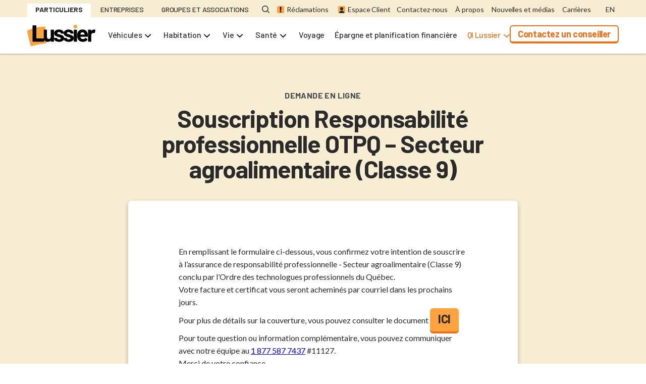

--- FILE ---
content_type: text/html; charset=UTF-8
request_url: https://lussier.co/fr/souscription-responsabilite-professionnelle-otpq-secteur-agroalimentaire-classe-9
body_size: 86201
content:
<!DOCTYPE html>
<html lang="fr" dir="ltr" prefix="og: https://ogp.me/ns#">
  <head>
    <!-- Google Tag Manager -->
    <script>
      (function (w, d, s, l, i) {
        w[l] = w[l] || [];
        w[l].push({'gtm.start': new Date().getTime(), event: 'gtm.js'});
        var f = d.getElementsByTagName(s)[0],

          j = d.createElement(s),
          dl = l != 'dataLayer' ? '&l=' + l : '';
        j.async = true;
        j.src = 'https://www.googletagmanager.com/gtm.js?id=' + i + dl;
        f.parentNode.insertBefore(j, f);

      })(window, document, 'script', 'dataLayer', 'GTM-PLRJWPT');
    </script>
    <!-- End Google Tag Manager -->
    <link rel="preconnect" href="https://fonts.gstatic.com">
    <meta charset="utf-8" />
<meta name="description" content="Formulaire OTPQ classe 9 | Lussier" />
<link rel="canonical" href="https://lussier.co/fr/souscription-responsabilite-professionnelle-otpq-secteur-agroalimentaire-classe-9" />
<meta property="og:title" content="Souscription Responsabilité professionnelle OTPQ – Secteur agroalimentaire (Classe 9) | Lussier" />
<meta property="og:description" content="Formulaire OTPQ classe 9 | Lussier" />
<meta property="og:image" content="https://lussier.co/sites/default/files/2021-08/LUS01-008_GenericSocialShare_1200x667_%28v0.01%29.jpg" />
<meta name="Generator" content="Drupal 10 (https://www.drupal.org)" />
<meta name="MobileOptimized" content="width" />
<meta name="HandheldFriendly" content="true" />
<meta name="viewport" content="width=device-width, initial-scale=1.0" />
<script type="application/ld+json">{
    "@context": "https://schema.org",
    "@graph": [
        {
            "@type": "Organization",
            "url": "https://lussier.co/fr",
            "logo": {
                "@type": "ImageObject",
                "url": "https://lussier.co/themes/custom/ldp/assets/src/images/logo-black.svg"
            }
        }
    ]
}</script>
<link rel="icon" href="/themes/custom/ldp/favicon.ico" type="image/vnd.microsoft.icon" />
<link rel="alternate" hreflang="fr" href="https://lussier.co/fr/souscription-responsabilite-professionnelle-otpq-secteur-agroalimentaire-classe-9" />

    <title>Souscription Responsabilité professionnelle OTPQ – Secteur agroalimentaire (Classe 9) | Lussier</title>
    <link rel="stylesheet" media="all" href="/sites/default/files/css/css_gzCaHrMNtOjrThF8NbHLX40dlguHppx7E2SWlEOZ43E.css?delta=0&amp;language=fr&amp;theme=ldp&amp;include=eJx1jV0OwyAMgy-E4EhVKC4wBYhIqnW337_2UO0lsb_YSoQZ5oJDhiItW-WH1ZDRMYndSmJroRBJ4ThJ2EY3fanMIz4SQpPyJCka0tyF2P-I37vskasWJKeguZaFpC6021hHE4Yh_OFOb2po789XxG3MFj7b04WOEwSjoZtPMKqs3kbOfO5-Yw2qlM_357gDZAFsvw" />
<link rel="stylesheet" media="all" href="//fonts.googleapis.com/css2?family=Barlow:wght@400;500;700;900&amp;family=Lato:ital,wght@0,400;0,700;1,400;1,700&amp;display=swap" />
<link rel="stylesheet" media="all" href="/sites/default/files/css/css_4EXY6Im_aMEmCYdY2SLBiuPRqSnjRwOW8Ju-NgnRYPg.css?delta=2&amp;language=fr&amp;theme=ldp&amp;include=eJx1jV0OwyAMgy-E4EhVKC4wBYhIqnW337_2UO0lsb_YSoQZ5oJDhiItW-WH1ZDRMYndSmJroRBJ4ThJ2EY3fanMIz4SQpPyJCka0tyF2P-I37vskasWJKeguZaFpC6021hHE4Yh_OFOb2po789XxG3MFj7b04WOEwSjoZtPMKqs3kbOfO5-Yw2qlM_357gDZAFsvw" />

    <script src="https://www.google.com/recaptcha/api.js?hl=fr&amp;render=explicit&amp;onload=drupalRecaptchaOnload" async defer></script>

    <link rel="shortcut icon" sizes="16x16 32x32 96x96" href="/themes/custom/ldp/favicon.ico">
  </head>
  <body class="t-nav-dark t-page-light">
    <!-- Google Tag Manager (noscript) -->
    <noscript>
      <iframe src="https://www.googletagmanager.com/ns.html?id=GTM-PLRJWPT" height="0" width="0" style="display:none;visibility:hidden"></iframe>
    </noscript>
    <!-- End Google Tag Manager (noscript) -->
        <a href="#main-content" class="visually-hidden focusable">
      Aller au contenu principal
    </a>
    
      <div class="dialog-off-canvas-main-canvas" data-off-canvas-main-canvas>
    


<div  class="page-container">
            
<div  class="site-header-top">
  <div class="l-container">
    <div class="l-full-width">
        





<nav role="navigation" aria-labelledby="block-hub-nav" class="block block-system block-system-menu-blockmain-menu block-hub-nav">
  
        



    
                              
    
<ul  data-region="header_top" region="header_top" class="hub-nav-tabs">
            
<li  class="hub-nav-tabs__item"
 >
                        <a href="/fr/particuliers" title="PARTICULIERS" class="hub-nav-tabs__link" data-drupal-link-system-path="node/701">PARTICULIERS</a>
                </li>
          
<li  class="hub-nav-tabs__item"
 >
                        <a href="/fr/entreprises" title="ENTREPRISES" class="hub-nav-tabs__link" data-drupal-link-system-path="node/696">ENTREPRISES</a>
                </li>
          
<li  class="hub-nav-tabs__item"
 >
                        <a href="/fr/groupes" title="GROUPES ET ASSOCIATIONS" class="hub-nav-tabs__link" data-drupal-link-system-path="node/706">GROUPES ET ASSOCIATIONS</a>
                </li>
      </ul>
  


  </nav>

<div class="secondary-nav-wrap">
<button class="search-toggler js-search-toggle" data-search-toggle type="button" aria-label="Open search modal" aria-controls="search-modal">
  
<svg  class="search-toggler__icon"

  
  
  >
      <use xlink:href="/themes/custom/ldp/assets/dist/icons.svg#search-glass"></use>
</svg>
</button>






<nav role="navigation" aria-labelledby="block-secondary-nav" class="block block-system block-system-menu-blocksecondary-menu block-secondary-nav">
  
        



    
                              
    
<ul  data-region="header_top" region="header_top" class="secondary-nav">
            
<li  class="secondary-nav__item secondary-nav__item--w-icon"
 >
                        

<a
   class="secondary-nav__link secondary-nav__link--w-icon"
    href="/fr/reclamations"
>
              
<svg  class="secondary-nav__icon"

  
  
  >
      <use xlink:href="/themes/custom/ldp/assets/dist/icons.svg#nav-claims"></use>
</svg>
            Réclamations
          </a>
                </li>
          
<li  class="secondary-nav__item secondary-nav__item--w-icon"
 >
                        

<a
   class="secondary-nav__link secondary-nav__link--w-icon"
    href="https://portalt02.csr24.ca/mvc/778570169"
>
              
<svg  class="secondary-nav__icon"

  
  
  >
      <use xlink:href="/themes/custom/ldp/assets/dist/icons.svg#nav-client-area"></use>
</svg>
            Espace Client
          </a>
                </li>
      </ul>
  


  </nav>
</div>






<nav role="navigation" aria-labelledby="block-tertiary-nav" class="block block-system block-system-menu-blocktertiary-menu block-tertiary-nav">
  
        



    
                              
    
<ul  region="header_top" class="secondary-nav">
            
<li  class="secondary-nav__item"
 >
                        <a href="/fr/contactez-nous" title="Contactez-nous" class="secondary-nav__link" data-drupal-link-system-path="node/716">Contactez-nous</a>
                </li>
          
<li  class="secondary-nav__item"
 >
                        <a href="/fr/a-propos" title="À propos" class="secondary-nav__link" data-drupal-link-system-path="node/1471">À propos</a>
                </li>
          
<li  class="secondary-nav__item"
 >
                        <a href="/fr/nouvelles-et-medias" title="Nouvelles et médias" class="secondary-nav__link" data-drupal-link-system-path="node/1481">Nouvelles et médias</a>
                </li>
          
<li  class="secondary-nav__item"
 >
                        <a href="/fr/carrieres" title="Carrières" class="secondary-nav__link" data-drupal-link-system-path="node/1476">Carrières</a>
                </li>
      </ul>
  


  </nav>


<div  class="block block-lussier-navigation block-language-toggle-block lang-toggle">
  
    
      <a href="/en/personal" hreflang="en">EN</a>
  </div>

    </div>
  </div>
</div>

      
            


<header  class="site-header-bottom">
  <div class="l-container">
    <div class="l-full-width">

      <a href="/fr"  class="ldp-logo"><img  class="ldp-logo__img" src="/themes/custom/ldp/assets/src/images/logo-black.svg" alt="Lucier Dale Parizeau logo"></a>

      <a href="/fr"  class="ldp-logo ldp-logo--alt"><img  class="ldp-logo__img" src="/themes/custom/ldp/assets/src/images/logo-white.svg" alt="Lucier Dale Parizeau logo"></a>

      <button class="nav-toggler js-offcanvas-toggle" data-offcanvas-toggle type="button" aria-label="Toggle navigation" aria-controls="offcanvas-panel">
        
<svg  class="nav-toggler__icon"

  
  
  >
      <use xlink:href="/themes/custom/ldp/assets/dist/icons.svg#burger-menu"></use>
</svg>
      </button>

        





<nav role="navigation" aria-labelledby="block-main-nav" class="block block-system block-system-menu-blockmain-menu block-main-nav navbar">
  
        



    
                                                      
                      
    
<ul  data-region="header_bottom" region="header_bottom" class="main-nav">
            
<li  class="main-nav__item main-nav__item--with-sub dropdown"
     data-hub="Personal"
  >
                                <a href="/fr/particuliers" tabindex="0"  class="main-nav__link main-nav__link--with-sub">PARTICULIERS</a>

                            
<svg  class="main-nav-arrow__icon"

  
  
  >
      <use xlink:href="/themes/custom/ldp/assets/dist/icons.svg#scribble-chevron-no-fill"></use>
</svg>
          
                                            
                      
    
<ul  class="main-nav-level-1 main-nav-level-1--sub main-nav-level-1--sub-1">
            
<li  class="main-nav__item main-nav__item--sub main-nav__item--sub-1 main-nav__item--dropdown-menu main-nav__item--with-sub dropdown"
 >
                                <a href="" tabindex="0"  class="main-nav__link main-nav__link--sub main-nav__link--sub-1 main-nav__link--dropdown-menu main-nav__link--with-sub dropdown">Véhicules</a>

                            
<svg  class="main-nav-arrow__icon"

  
  
  >
      <use xlink:href="/themes/custom/ldp/assets/dist/icons.svg#scribble-chevron-no-fill"></use>
</svg>
          
                                  
                                
    
<ul  class="main-nav-level-2 main-nav-level-2--sub main-nav-level-2--sub-1 main-nav-level-2--sub-2 dropdown-menu">
            
<li  class="main-nav__item main-nav__item--sub main-nav__item--sub-2 main-nav__item--dropdown-menu dropdown"
 >
                                <a href="/fr/particuliers/assurance-automobile" tabindex="0"  class="main-nav__link main-nav__link--sub main-nav__link--sub-2 main-nav__link--dropdown-menu dropdown">Automobile</a>

                        </li>
          
<li  class="main-nav__item main-nav__item--sub main-nav__item--sub-2 main-nav__item--dropdown-menu dropdown"
 >
                                <a href="/fr/particuliers/assurance-bateau" tabindex="0"  class="main-nav__link main-nav__link--sub main-nav__link--sub-2 main-nav__link--dropdown-menu dropdown">Bateau</a>

                        </li>
          
<li  class="main-nav__item main-nav__item--sub main-nav__item--sub-2 main-nav__item--dropdown-menu dropdown"
 >
                                <a href="/fr/particuliers/assurances-moto-et-scooter" tabindex="0"  class="main-nav__link main-nav__link--sub main-nav__link--sub-2 main-nav__link--dropdown-menu dropdown">Moto/Scooter</a>

                        </li>
          
<li  class="main-nav__item main-nav__item--sub main-nav__item--sub-2 main-nav__item--dropdown-menu dropdown"
 >
                                <a href="/fr/particuliers/assurance-motoneige" tabindex="0"  class="main-nav__link main-nav__link--sub main-nav__link--sub-2 main-nav__link--dropdown-menu dropdown">Motoneige</a>

                        </li>
          
<li  class="main-nav__item main-nav__item--sub main-nav__item--sub-2 main-nav__item--dropdown-menu dropdown"
 >
                                <a href="/fr/particuliers/assurance-vr-remorque-et-caravane" tabindex="0"  class="main-nav__link main-nav__link--sub main-nav__link--sub-2 main-nav__link--dropdown-menu dropdown">VR et roulotte</a>

                        </li>
          
<li  class="main-nav__item main-nav__item--sub main-nav__item--sub-2 main-nav__item--dropdown-menu dropdown"
 >
                                <a href="/fr/particuliers/assurance-vtt" tabindex="0"  class="main-nav__link main-nav__link--sub main-nav__link--sub-2 main-nav__link--dropdown-menu dropdown">VTT</a>

                        </li>
      </ul>
  
      </li>
          
<li  class="main-nav__item main-nav__item--sub main-nav__item--sub-1 main-nav__item--dropdown-menu main-nav__item--with-sub dropdown"
 >
                                <a href="" tabindex="0"  class="main-nav__link main-nav__link--sub main-nav__link--sub-1 main-nav__link--dropdown-menu main-nav__link--with-sub dropdown">Habitation</a>

                            
<svg  class="main-nav-arrow__icon"

  
  
  >
      <use xlink:href="/themes/custom/ldp/assets/dist/icons.svg#scribble-chevron-no-fill"></use>
</svg>
          
                                  
                                
    
<ul  class="main-nav-level-2 main-nav-level-2--sub main-nav-level-2--sub-1 main-nav-level-2--sub-2 dropdown-menu">
            
<li  class="main-nav__item main-nav__item--sub main-nav__item--sub-2 main-nav__item--dropdown-menu dropdown"
 >
                                <a href="/fr/particuliers/assurance-condo" tabindex="0"  class="main-nav__link main-nav__link--sub main-nav__link--sub-2 main-nav__link--dropdown-menu dropdown">Condo</a>

                        </li>
          
<li  class="main-nav__item main-nav__item--sub main-nav__item--sub-2 main-nav__item--dropdown-menu dropdown"
 >
                                <a href="/fr/particuliers/assurance-habitation-0" tabindex="0"  class="main-nav__link main-nav__link--sub main-nav__link--sub-2 main-nav__link--dropdown-menu dropdown">Habitation</a>

                        </li>
          
<li  class="main-nav__item main-nav__item--sub main-nav__item--sub-2 main-nav__item--dropdown-menu dropdown"
 >
                                <a href="/fr/particuliers/assurance-locataire" tabindex="0"  class="main-nav__link main-nav__link--sub main-nav__link--sub-2 main-nav__link--dropdown-menu dropdown">Locataire</a>

                        </li>
          
<li  class="main-nav__item main-nav__item--sub main-nav__item--sub-2 main-nav__item--dropdown-menu dropdown"
 >
                                <a href="/fr/particuliers/assurance-residence-secondaire" tabindex="0"  class="main-nav__link main-nav__link--sub main-nav__link--sub-2 main-nav__link--dropdown-menu dropdown">Résidence secondaire</a>

                        </li>
      </ul>
  
      </li>
          
<li  class="main-nav__item main-nav__item--sub main-nav__item--sub-1 main-nav__item--dropdown-menu main-nav__item--with-sub dropdown"
 >
                                <a href="" tabindex="0"  class="main-nav__link main-nav__link--sub main-nav__link--sub-1 main-nav__link--dropdown-menu main-nav__link--with-sub dropdown">Vie</a>

                            
<svg  class="main-nav-arrow__icon"

  
  
  >
      <use xlink:href="/themes/custom/ldp/assets/dist/icons.svg#scribble-chevron-no-fill"></use>
</svg>
          
                                  
                                
    
<ul  class="main-nav-level-2 main-nav-level-2--sub main-nav-level-2--sub-1 main-nav-level-2--sub-2 dropdown-menu">
            
<li  class="main-nav__item main-nav__item--sub main-nav__item--sub-2 main-nav__item--dropdown-menu dropdown"
 >
                                <a href="/fr/assurance-vie-hypothecaire" tabindex="0"  class="main-nav__link main-nav__link--sub main-nav__link--sub-2 main-nav__link--dropdown-menu dropdown">Assurance vie hypothécaire</a>

                        </li>
          
<li  class="main-nav__item main-nav__item--sub main-nav__item--sub-2 main-nav__item--dropdown-menu dropdown"
 >
                                <a href="/fr/particuliers/assurance-vie" tabindex="0"  class="main-nav__link main-nav__link--sub main-nav__link--sub-2 main-nav__link--dropdown-menu dropdown">Assurance vie</a>

                        </li>
      </ul>
  
      </li>
          
<li  class="main-nav__item main-nav__item--sub main-nav__item--sub-1 main-nav__item--dropdown-menu main-nav__item--with-sub dropdown"
 >
                                <a href="" tabindex="0"  class="main-nav__link main-nav__link--sub main-nav__link--sub-1 main-nav__link--dropdown-menu main-nav__link--with-sub dropdown">Santé</a>

                            
<svg  class="main-nav-arrow__icon"

  
  
  >
      <use xlink:href="/themes/custom/ldp/assets/dist/icons.svg#scribble-chevron-no-fill"></use>
</svg>
          
                                  
                                
    
<ul  class="main-nav-level-2 main-nav-level-2--sub main-nav-level-2--sub-1 main-nav-level-2--sub-2 dropdown-menu">
            
<li  class="main-nav__item main-nav__item--sub main-nav__item--sub-2 main-nav__item--dropdown-menu dropdown"
 >
                                <a href="/fr/particuliers/assurance-accident" tabindex="0"  class="main-nav__link main-nav__link--sub main-nav__link--sub-2 main-nav__link--dropdown-menu dropdown">Accident</a>

                        </li>
          
<li  class="main-nav__item main-nav__item--sub main-nav__item--sub-2 main-nav__item--dropdown-menu dropdown"
 >
                                <a href="/fr/particuliers/assurances-invalidite-et-maladie-grave" tabindex="0"  class="main-nav__link main-nav__link--sub main-nav__link--sub-2 main-nav__link--dropdown-menu dropdown">Maladie et invalidité</a>

                        </li>
      </ul>
  
      </li>
          
<li  class="main-nav__item main-nav__item--sub main-nav__item--sub-1 main-nav__item--dropdown-menu dropdown"
 >
                                <a href="/fr/particuliers/assurance-voyage" tabindex="0"  class="main-nav__link main-nav__link--sub main-nav__link--sub-1 main-nav__link--dropdown-menu dropdown">Voyage</a>

                        </li>
          
<li  class="main-nav__item main-nav__item--sub main-nav__item--sub-1 main-nav__item--dropdown-menu dropdown"
 >
                                <a href="/fr/particuliers/epargne-placements-et-retraite" tabindex="0"  class="main-nav__link main-nav__link--sub main-nav__link--sub-1 main-nav__link--dropdown-menu dropdown">Épargne et planification financière</a>

                        </li>
          
<li  class="main-nav__item main-nav__item--sub main-nav__item--sub-1 main-nav__item--dropdown-menu main-nav__item--with-sub main-nav__item--alt dropdown"
 >
                                <a href="" tabindex="0"  class="main-nav__link main-nav__link--sub main-nav__link--sub-1 main-nav__link--dropdown-menu main-nav__link--with-sub main-nav__link--alt dropdown">QI Lussier</a>

                            
<svg  class="main-nav-arrow__icon"

  
  
  >
      <use xlink:href="/themes/custom/ldp/assets/dist/icons.svg#scribble-chevron-no-fill"></use>
</svg>
          
                                  
                                
    
<ul  class="main-nav-level-2 main-nav-level-2--sub main-nav-level-2--sub-1 main-nav-level-2--sub-2 dropdown-menu">
            
<li  class="main-nav__item main-nav__item--sub main-nav__item--sub-2 main-nav__item--dropdown-menu dropdown"
 >
                                <a href="/fr/particuliers/accueil-qi" tabindex="0"  class="main-nav__link main-nav__link--sub main-nav__link--sub-2 main-nav__link--dropdown-menu dropdown">Accueil QI</a>

                        </li>
          
<li  class="main-nav__item main-nav__item--sub main-nav__item--sub-2 main-nav__item--dropdown-menu dropdown"
 >
                                <a href="/fr/particuliers/accueil-qi/conduire-naviguer-faire-du-sentier" tabindex="0"  class="main-nav__link main-nav__link--sub main-nav__link--sub-2 main-nav__link--dropdown-menu dropdown">Conduire, naviguer...</a>

                        </li>
          
<li  class="main-nav__item main-nav__item--sub main-nav__item--sub-2 main-nav__item--dropdown-menu dropdown"
 >
                                <a href="/fr/particuliers/accueil-qi/famille-et-sante" tabindex="0"  class="main-nav__link main-nav__link--sub main-nav__link--sub-2 main-nav__link--dropdown-menu dropdown">Famille et santé</a>

                        </li>
          
<li  class="main-nav__item main-nav__item--sub main-nav__item--sub-2 main-nav__item--dropdown-menu dropdown"
 >
                                <a href="/fr/particuliers/accueil-qi/proprietes-et-objets-de-valeur" tabindex="0"  class="main-nav__link main-nav__link--sub main-nav__link--sub-2 main-nav__link--dropdown-menu dropdown">Propriétés et objets de valeur</a>

                        </li>
          
<li  class="main-nav__item main-nav__item--sub main-nav__item--sub-2 main-nav__item--dropdown-menu dropdown"
 >
                                <a href="/fr/particuliers/accueil-qi/retraite-et-epargne" tabindex="0"  class="main-nav__link main-nav__link--sub main-nav__link--sub-2 main-nav__link--dropdown-menu dropdown">Retraite et argent</a>

                        </li>
          
<li  class="main-nav__item main-nav__item--sub main-nav__item--sub-2 main-nav__item--dropdown-menu dropdown"
 >
                                <a href="/fr/particuliers/accueil-qi/voyages-et-loisirs" tabindex="0"  class="main-nav__link main-nav__link--sub main-nav__link--sub-2 main-nav__link--dropdown-menu dropdown">Voyages et loisirs</a>

                        </li>
      </ul>
  
      </li>
          
<li  class="main-nav__item main-nav__item--sub main-nav__item--sub-1 main-nav__item--dropdown-menu main-nav__item--button dropdown"
 >
                        <a href="/fr/contactez-nous/nous-joindre" title="Contactez un conseiller" class="b b--special b--thin" data-drupal-link-system-path="node/711">Contactez un conseiller</a>
                </li>
      </ul>
  
      </li>
          
<li  class="main-nav__item main-nav__item--with-sub dropdown"
     data-hub="Business"
  >
                                <a href="/fr/entreprises" tabindex="0"  class="main-nav__link main-nav__link--with-sub">ENTREPRISES</a>

                            
<svg  class="main-nav-arrow__icon"

  
  
  >
      <use xlink:href="/themes/custom/ldp/assets/dist/icons.svg#scribble-chevron-no-fill"></use>
</svg>
          
                                            
                      
    
<ul  class="main-nav-level-1 main-nav-level-1--sub main-nav-level-1--sub-1">
            
<li  class="main-nav__item main-nav__item--sub main-nav__item--sub-1 main-nav__item--dropdown-menu main-nav__item--with-sub dropdown"
 >
                                <a href="" tabindex="0"  class="main-nav__link main-nav__link--sub main-nav__link--sub-1 main-nav__link--dropdown-menu main-nav__link--with-sub dropdown">Secteurs d’activité</a>

                            
<svg  class="main-nav-arrow__icon"

  
  
  >
      <use xlink:href="/themes/custom/ldp/assets/dist/icons.svg#scribble-chevron-no-fill"></use>
</svg>
          
                                  
                                
    
<ul  class="main-nav-level-2 main-nav-level-2--sub main-nav-level-2--sub-1 main-nav-level-2--sub-2 dropdown-menu">
            
<li  class="main-nav__item main-nav__item--sub main-nav__item--sub-2 main-nav__item--dropdown-menu dropdown"
 >
                                <a href="/fr/entreprises/assurance-agricole" tabindex="0"  class="main-nav__link main-nav__link--sub main-nav__link--sub-2 main-nav__link--dropdown-menu dropdown">Agricole</a>

                        </li>
          
<li  class="main-nav__item main-nav__item--sub main-nav__item--sub-2 main-nav__item--dropdown-menu dropdown"
 >
                                <a href="/fr/entreprises/assurance-pour-lindustrie-automobile" tabindex="0"  class="main-nav__link main-nav__link--sub main-nav__link--sub-2 main-nav__link--dropdown-menu dropdown">Automobile</a>

                        </li>
          
<li  class="main-nav__item main-nav__item--sub main-nav__item--sub-2 main-nav__item--dropdown-menu dropdown"
 >
                                <a href="/fr/entreprises/assurance-des-cliniques-de-sante" tabindex="0"  class="main-nav__link main-nav__link--sub main-nav__link--sub-2 main-nav__link--dropdown-menu dropdown">Cliniques de soins de santé</a>

                        </li>
          
<li  class="main-nav__item main-nav__item--sub main-nav__item--sub-2 main-nav__item--dropdown-menu dropdown"
 >
                                <a href="/fr/entreprises/assurance-pour-le-commerce-de-detail" tabindex="0"  class="main-nav__link main-nav__link--sub main-nav__link--sub-2 main-nav__link--dropdown-menu dropdown">Commerce de détail</a>

                        </li>
          
<li  class="main-nav__item main-nav__item--sub main-nav__item--sub-2 main-nav__item--dropdown-menu dropdown"
 >
                                <a href="/fr/entreprises/assurance-pour-la-construction" tabindex="0"  class="main-nav__link main-nav__link--sub main-nav__link--sub-2 main-nav__link--dropdown-menu dropdown">Construction</a>

                        </li>
          
<li  class="main-nav__item main-nav__item--sub main-nav__item--sub-2 main-nav__item--dropdown-menu dropdown"
 >
                                <a href="/fr/entreprises/assurance-des-entreprises-de-services" tabindex="0"  class="main-nav__link main-nav__link--sub main-nav__link--sub-2 main-nav__link--dropdown-menu dropdown">Entreprise de services</a>

                        </li>
          
<li  class="main-nav__item main-nav__item--sub main-nav__item--sub-2 main-nav__item--dropdown-menu dropdown"
 >
                                <a href="/fr/entreprises/assurance-environnementale" tabindex="0"  class="main-nav__link main-nav__link--sub main-nav__link--sub-2 main-nav__link--dropdown-menu dropdown">Environnemental</a>

                        </li>
          
<li  class="main-nav__item main-nav__item--sub main-nav__item--sub-2 main-nav__item--dropdown-menu dropdown"
 >
                                <a href="/fr/entreprises/secteur-foresterie" tabindex="0"  class="main-nav__link main-nav__link--sub main-nav__link--sub-2 main-nav__link--dropdown-menu dropdown">Foresterie</a>

                        </li>
          
<li  class="main-nav__item main-nav__item--sub main-nav__item--sub-2 main-nav__item--dropdown-menu dropdown"
 >
                                <a href="/fr/entreprises/assurance-du-secteur-immobilier" tabindex="0"  class="main-nav__link main-nav__link--sub main-nav__link--sub-2 main-nav__link--dropdown-menu dropdown">Immobilier</a>

                        </li>
          
<li  class="main-nav__item main-nav__item--sub main-nav__item--sub-2 main-nav__item--dropdown-menu dropdown"
 >
                                <a href="/fr/entreprises/assurance-pour-manufactures-distributeurs-et-grossistes" tabindex="0"  class="main-nav__link main-nav__link--sub main-nav__link--sub-2 main-nav__link--dropdown-menu dropdown">Manufacturier</a>

                        </li>
          
<li  class="main-nav__item main-nav__item--sub main-nav__item--sub-2 main-nav__item--dropdown-menu dropdown"
 >
                                <a href="/fr/entreprises/assurance-maritime-commerciale" tabindex="0"  class="main-nav__link main-nav__link--sub main-nav__link--sub-2 main-nav__link--dropdown-menu dropdown">Maritime</a>

                        </li>
          
<li  class="main-nav__item main-nav__item--sub main-nav__item--sub-2 main-nav__item--dropdown-menu dropdown"
 >
                                <a href="/fr/entreprises/assurance-du-secteur-du-transport" tabindex="0"  class="main-nav__link main-nav__link--sub main-nav__link--sub-2 main-nav__link--dropdown-menu dropdown">Transport</a>

                        </li>
      </ul>
  
      </li>
          
<li  class="main-nav__item main-nav__item--sub main-nav__item--sub-1 main-nav__item--dropdown-menu main-nav__item--with-sub dropdown"
 >
                                <a href="" tabindex="0"  class="main-nav__link main-nav__link--sub main-nav__link--sub-1 main-nav__link--dropdown-menu main-nav__link--with-sub dropdown">Assurances</a>

                            
<svg  class="main-nav-arrow__icon"

  
  
  >
      <use xlink:href="/themes/custom/ldp/assets/dist/icons.svg#scribble-chevron-no-fill"></use>
</svg>
          
                                  
                                
    
<ul  class="main-nav-level-2 main-nav-level-2--sub main-nav-level-2--sub-1 main-nav-level-2--sub-2 dropdown-menu">
            
<li  class="main-nav__item main-nav__item--sub main-nav__item--sub-2 main-nav__item--dropdown-menu dropdown"
 >
                                <a href="/fr/entreprises/assurance-administrateurs-et-dirigeants" tabindex="0"  class="main-nav__link main-nav__link--sub main-nav__link--sub-2 main-nav__link--dropdown-menu dropdown">Administrateurs et dirigeants</a>

                        </li>
          
<li  class="main-nav__item main-nav__item--sub main-nav__item--sub-2 main-nav__item--dropdown-menu dropdown"
 >
                                <a href="/fr/entreprises/assurance-des-biens-commerciaux" tabindex="0"  class="main-nav__link main-nav__link--sub main-nav__link--sub-2 main-nav__link--dropdown-menu dropdown">Biens commerciaux</a>

                        </li>
          
<li  class="main-nav__item main-nav__item--sub main-nav__item--sub-2 main-nav__item--dropdown-menu dropdown"
 >
                                <a href="/fr/entreprises/assurance-bris-dequipement" tabindex="0"  class="main-nav__link main-nav__link--sub main-nav__link--sub-2 main-nav__link--dropdown-menu dropdown">Bris d’équipement</a>

                        </li>
          
<li  class="main-nav__item main-nav__item--sub main-nav__item--sub-2 main-nav__item--dropdown-menu dropdown"
 >
                                <a href="/fr/entreprises/service-de-cautionnement" tabindex="0"  class="main-nav__link main-nav__link--sub main-nav__link--sub-2 main-nav__link--dropdown-menu dropdown">Cautionnement</a>

                        </li>
          
<li  class="main-nav__item main-nav__item--sub main-nav__item--sub-2 main-nav__item--dropdown-menu dropdown"
 >
                                <a href="/fr/entreprises/assurance-marchandise-stock-throughput" tabindex="0"  class="main-nav__link main-nav__link--sub main-nav__link--sub-2 main-nav__link--dropdown-menu dropdown">Cargaison (Stock Throughput)</a>

                        </li>
          
<li  class="main-nav__item main-nav__item--sub main-nav__item--sub-2 main-nav__item--dropdown-menu dropdown"
 >
                                <a href="/fr/assurance-marchandise-transit" tabindex="0"  class="main-nav__link main-nav__link--sub main-nav__link--sub-2 main-nav__link--dropdown-menu dropdown">Cargaison (Transit)</a>

                        </li>
          
<li  class="main-nav__item main-nav__item--sub main-nav__item--sub-2 main-nav__item--dropdown-menu dropdown"
 >
                                <a href="/fr/entreprises/assurance-chantier-wrap" tabindex="0"  class="main-nav__link main-nav__link--sub main-nav__link--sub-2 main-nav__link--dropdown-menu dropdown">Chantier « wrap-up »</a>

                        </li>
          
<li  class="main-nav__item main-nav__item--sub main-nav__item--sub-2 main-nav__item--dropdown-menu dropdown"
 >
                                <a href="/fr/entreprises/assurance-cyberrisques" tabindex="0"  class="main-nav__link main-nav__link--sub main-nav__link--sub-2 main-nav__link--dropdown-menu dropdown">Cyberrisques</a>

                        </li>
          
<li  class="main-nav__item main-nav__item--sub main-nav__item--sub-2 main-nav__item--dropdown-menu dropdown"
 >
                                <a href="/fr/entreprises/assurance-evenementielle" tabindex="0"  class="main-nav__link main-nav__link--sub main-nav__link--sub-2 main-nav__link--dropdown-menu dropdown">Événementiel</a>

                        </li>
          
<li  class="main-nav__item main-nav__item--sub main-nav__item--sub-2 main-nav__item--dropdown-menu dropdown"
 >
                                <a href="/fr/entreprises/assurance-frais-generaux-dentreprise" tabindex="0"  class="main-nav__link main-nav__link--sub main-nav__link--sub-2 main-nav__link--dropdown-menu dropdown">Frais généraux</a>

                        </li>
          
<li  class="main-nav__item main-nav__item--sub main-nav__item--sub-2 main-nav__item--dropdown-menu dropdown"
 >
                                <a href="/fr/entreprises/assurance-gestion-des-risques" tabindex="0"  class="main-nav__link main-nav__link--sub main-nav__link--sub-2 main-nav__link--dropdown-menu dropdown">Gestion des risques</a>

                        </li>
          
<li  class="main-nav__item main-nav__item--sub main-nav__item--sub-2 main-nav__item--dropdown-menu dropdown"
 >
                                <a href="/fr/accompagnement-juridique-gestion-du-dossier-pevl" tabindex="0"  class="main-nav__link main-nav__link--sub main-nav__link--sub-2 main-nav__link--dropdown-menu dropdown">Gestion du dossier PEVL</a>

                        </li>
          
<li  class="main-nav__item main-nav__item--sub main-nav__item--sub-2 main-nav__item--dropdown-menu dropdown"
 >
                                <a href="/fr/entreprises/assurance-protection-du-revenu" tabindex="0"  class="main-nav__link main-nav__link--sub main-nav__link--sub-2 main-nav__link--dropdown-menu dropdown">Perte de revenu</a>

                        </li>
          
<li  class="main-nav__item main-nav__item--sub main-nav__item--sub-2 main-nav__item--dropdown-menu dropdown"
 >
                                <a href="/fr/entreprises/assurance-rachat-de-parts" tabindex="0"  class="main-nav__link main-nav__link--sub main-nav__link--sub-2 main-nav__link--dropdown-menu dropdown">Rachat des parts</a>

                        </li>
          
<li  class="main-nav__item main-nav__item--sub main-nav__item--sub-2 main-nav__item--dropdown-menu dropdown"
 >
                                <a href="/fr/entreprises/assurance-responsabilite-professionnelle" tabindex="0"  class="main-nav__link main-nav__link--sub main-nav__link--sub-2 main-nav__link--dropdown-menu dropdown">Responsabilité professionnelle</a>

                        </li>
          
<li  class="main-nav__item main-nav__item--sub main-nav__item--sub-2 main-nav__item--dropdown-menu dropdown"
 >
                                <a href="/fr/entreprises/assurance-responsabilite-civile" tabindex="0"  class="main-nav__link main-nav__link--sub main-nav__link--sub-2 main-nav__link--dropdown-menu dropdown">Responsabilité civile</a>

                        </li>
          
<li  class="main-nav__item main-nav__item--sub main-nav__item--sub-2 main-nav__item--dropdown-menu dropdown"
 >
                                <a href="/fr/entreprises/assurance-responsabilite-environnementale" tabindex="0"  class="main-nav__link main-nav__link--sub main-nav__link--sub-2 main-nav__link--dropdown-menu dropdown">Responsabilité environnementale</a>

                        </li>
          
<li  class="main-nav__item main-nav__item--sub main-nav__item--sub-2 main-nav__item--dropdown-menu dropdown"
 >
                                <a href="/fr/entreprises/assurance-des-syndicats-de-copropriete" tabindex="0"  class="main-nav__link main-nav__link--sub main-nav__link--sub-2 main-nav__link--dropdown-menu dropdown">Syndicats de copropriété</a>

                        </li>
          
<li  class="main-nav__item main-nav__item--sub main-nav__item--sub-2 main-nav__item--dropdown-menu dropdown"
 >
                                <a href="/fr/entreprises/assurance-des-vehicules-commerciaux" tabindex="0"  class="main-nav__link main-nav__link--sub main-nav__link--sub-2 main-nav__link--dropdown-menu dropdown">Véhicules commerciaux</a>

                        </li>
      </ul>
  
      </li>
          
<li  class="main-nav__item main-nav__item--sub main-nav__item--sub-1 main-nav__item--dropdown-menu main-nav__item--with-sub dropdown"
 >
                                <a href="" tabindex="0"  class="main-nav__link main-nav__link--sub main-nav__link--sub-1 main-nav__link--dropdown-menu main-nav__link--with-sub dropdown">SST</a>

                            
<svg  class="main-nav-arrow__icon"

  
  
  >
      <use xlink:href="/themes/custom/ldp/assets/dist/icons.svg#scribble-chevron-no-fill"></use>
</svg>
          
                                  
                                
    
<ul  class="main-nav-level-2 main-nav-level-2--sub main-nav-level-2--sub-1 main-nav-level-2--sub-2 dropdown-menu">
            
<li  class="main-nav__item main-nav__item--sub main-nav__item--sub-2 main-nav__item--dropdown-menu dropdown"
 >
                                <a href="/fr/entreprises/sante-et-securite-du-travail" tabindex="0"  class="main-nav__link main-nav__link--sub main-nav__link--sub-2 main-nav__link--dropdown-menu dropdown">Santé et sécurité du travail</a>

                        </li>
          
<li  class="main-nav__item main-nav__item--sub main-nav__item--sub-2 main-nav__item--dropdown-menu dropdown"
 >
                                <a href="/fr/entreprises/droit-du-travail-et-de-lemploi" tabindex="0"  class="main-nav__link main-nav__link--sub main-nav__link--sub-2 main-nav__link--dropdown-menu dropdown">Droit du travail et de l’emploi</a>

                        </li>
          
<li  class="main-nav__item main-nav__item--sub main-nav__item--sub-2 main-nav__item--dropdown-menu dropdown"
 >
                                <a href="/fr/entreprises/gestion-de-linvalidite-au-travail" tabindex="0"  class="main-nav__link main-nav__link--sub main-nav__link--sub-2 main-nav__link--dropdown-menu dropdown">Gestion de l’invalidité</a>

                        </li>
          
<li  class="main-nav__item main-nav__item--sub main-nav__item--sub-2 main-nav__item--dropdown-menu dropdown"
 >
                                <a href="/fr/entreprises/nos-formations" tabindex="0"  class="main-nav__link main-nav__link--sub main-nav__link--sub-2 main-nav__link--dropdown-menu dropdown">Formations SST</a>

                        </li>
          
<li  class="main-nav__item main-nav__item--sub main-nav__item--sub-2 main-nav__item--dropdown-menu dropdown"
 >
                                <a href="/fr/mutuelles-de-prevention-0" tabindex="0"  class="main-nav__link main-nav__link--sub main-nav__link--sub-2 main-nav__link--dropdown-menu dropdown">Mutuelles de prévention</a>

                        </li>
      </ul>
  
      </li>
          
<li  class="main-nav__item main-nav__item--sub main-nav__item--sub-1 main-nav__item--dropdown-menu main-nav__item--with-sub dropdown"
 >
                                <a href="" tabindex="0"  class="main-nav__link main-nav__link--sub main-nav__link--sub-1 main-nav__link--dropdown-menu main-nav__link--with-sub dropdown">Rémunération et avantages sociaux</a>

                            
<svg  class="main-nav-arrow__icon"

  
  
  >
      <use xlink:href="/themes/custom/ldp/assets/dist/icons.svg#scribble-chevron-no-fill"></use>
</svg>
          
                                  
                                
    
<ul  class="main-nav-level-2 main-nav-level-2--sub main-nav-level-2--sub-1 main-nav-level-2--sub-2 dropdown-menu">
            
<li  class="main-nav__item main-nav__item--sub main-nav__item--sub-2 main-nav__item--dropdown-menu dropdown"
 >
                                <a href="/fr/entreprises/remuneration-globale" tabindex="0"  class="main-nav__link main-nav__link--sub main-nav__link--sub-2 main-nav__link--dropdown-menu dropdown">Rémunération globale</a>

                        </li>
          
<li  class="main-nav__item main-nav__item--sub main-nav__item--sub-2 main-nav__item--dropdown-menu dropdown"
 >
                                <a href="/fr/entreprises/service-de-dotation" tabindex="0"  class="main-nav__link main-nav__link--sub main-nav__link--sub-2 main-nav__link--dropdown-menu dropdown">Dotation</a>

                        </li>
          
<li  class="main-nav__item main-nav__item--sub main-nav__item--sub-2 main-nav__item--dropdown-menu dropdown"
 >
                                <a href="/fr/entreprises/equite-salariale" tabindex="0"  class="main-nav__link main-nav__link--sub main-nav__link--sub-2 main-nav__link--dropdown-menu dropdown">Équité salariale</a>

                        </li>
          
<li  class="main-nav__item main-nav__item--sub main-nav__item--sub-2 main-nav__item--dropdown-menu dropdown"
 >
                                <a href="/fr/entreprises/regime-dassurance-collective" tabindex="0"  class="main-nav__link main-nav__link--sub main-nav__link--sub-2 main-nav__link--dropdown-menu dropdown">Assurance collective</a>

                        </li>
          
<li  class="main-nav__item main-nav__item--sub main-nav__item--sub-2 main-nav__item--dropdown-menu dropdown"
 >
                                <a href="/fr/entreprises/sante-corporative" tabindex="0"  class="main-nav__link main-nav__link--sub main-nav__link--sub-2 main-nav__link--dropdown-menu dropdown">Santé corporative</a>

                        </li>
          
<li  class="main-nav__item main-nav__item--sub main-nav__item--sub-2 main-nav__item--dropdown-menu dropdown"
 >
                                <a href="/fr/entreprises/service-dactuaires" tabindex="0"  class="main-nav__link main-nav__link--sub main-nav__link--sub-2 main-nav__link--dropdown-menu dropdown">Service d’actuaires</a>

                        </li>
          
<li  class="main-nav__item main-nav__item--sub main-nav__item--sub-2 main-nav__item--dropdown-menu dropdown"
 >
                                <a href="/fr/entreprises/regimes-de-retraite-et-gestion-des-actifs" tabindex="0"  class="main-nav__link main-nav__link--sub main-nav__link--sub-2 main-nav__link--dropdown-menu dropdown">Régimes de retraite</a>

                        </li>
      </ul>
  
      </li>
          
<li  class="main-nav__item main-nav__item--sub main-nav__item--sub-1 main-nav__item--dropdown-menu main-nav__item--with-sub main-nav__item--alt dropdown"
 >
                                <a href="" tabindex="0"  class="main-nav__link main-nav__link--sub main-nav__link--sub-1 main-nav__link--dropdown-menu main-nav__link--with-sub main-nav__link--alt dropdown">QI Lussier</a>

                            
<svg  class="main-nav-arrow__icon"

  
  
  >
      <use xlink:href="/themes/custom/ldp/assets/dist/icons.svg#scribble-chevron-no-fill"></use>
</svg>
          
                                  
                                
    
<ul  class="main-nav-level-2 main-nav-level-2--sub main-nav-level-2--sub-1 main-nav-level-2--sub-2 dropdown-menu">
            
<li  class="main-nav__item main-nav__item--sub main-nav__item--sub-2 main-nav__item--dropdown-menu dropdown"
 >
                                <a href="/fr/entreprises/accueil-qi" tabindex="0"  class="main-nav__link main-nav__link--sub main-nav__link--sub-2 main-nav__link--dropdown-menu dropdown">Accueil QI</a>

                        </li>
          
<li  class="main-nav__item main-nav__item--sub main-nav__item--sub-2 main-nav__item--dropdown-menu dropdown"
 >
                                <a href="/fr/entreprises/accueil-qi/affaires-et-argent" tabindex="0"  class="main-nav__link main-nav__link--sub main-nav__link--sub-2 main-nav__link--dropdown-menu dropdown">Affaires et argent</a>

                        </li>
          
<li  class="main-nav__item main-nav__item--sub main-nav__item--sub-2 main-nav__item--dropdown-menu dropdown"
 >
                                <a href="/fr/entreprises/accueil-qi/batiments-et-emplacements" tabindex="0"  class="main-nav__link main-nav__link--sub main-nav__link--sub-2 main-nav__link--dropdown-menu dropdown">Bâtiments et emplacements</a>

                        </li>
          
<li  class="main-nav__item main-nav__item--sub main-nav__item--sub-2 main-nav__item--dropdown-menu dropdown"
 >
                                <a href="/fr/entreprises/accueil-qi/equipements-et-produits" tabindex="0"  class="main-nav__link main-nav__link--sub main-nav__link--sub-2 main-nav__link--dropdown-menu dropdown">Équipements et produits</a>

                        </li>
          
<li  class="main-nav__item main-nav__item--sub main-nav__item--sub-2 main-nav__item--dropdown-menu dropdown"
 >
                                <a href="/fr/entreprises/accueil-qi/evenementiel" tabindex="0"  class="main-nav__link main-nav__link--sub main-nav__link--sub-2 main-nav__link--dropdown-menu dropdown">Événements</a>

                        </li>
          
<li  class="main-nav__item main-nav__item--sub main-nav__item--sub-2 main-nav__item--dropdown-menu dropdown"
 >
                                <a href="/fr/entreprises/accueil-qi/individus" tabindex="0"  class="main-nav__link main-nav__link--sub main-nav__link--sub-2 main-nav__link--dropdown-menu dropdown">Individus</a>

                        </li>
          
<li  class="main-nav__item main-nav__item--sub main-nav__item--sub-2 main-nav__item--dropdown-menu dropdown"
 >
                                <a href="/fr/entreprises/accueil-qi/technologie" tabindex="0"  class="main-nav__link main-nav__link--sub main-nav__link--sub-2 main-nav__link--dropdown-menu dropdown">Technologie</a>

                        </li>
      </ul>
  
      </li>
          
<li  class="main-nav__item main-nav__item--sub main-nav__item--sub-1 main-nav__item--dropdown-menu main-nav__item--button dropdown"
 >
                        <a href="/fr/contactez-nous/nous-joindre" title="Communiquez avec un courtier" class="b b--special b--thin" data-drupal-link-system-path="node/711">Contactez un conseiller</a>
                </li>
      </ul>
  
      </li>
          
<li  class="main-nav__item main-nav__item--with-sub dropdown"
     data-hub="Groups"
  >
                                <a href="/fr/groupes" tabindex="0"  class="main-nav__link main-nav__link--with-sub">GROUPES ET ASSOCIATIONS</a>

                            
<svg  class="main-nav-arrow__icon"

  
  
  >
      <use xlink:href="/themes/custom/ldp/assets/dist/icons.svg#scribble-chevron-no-fill"></use>
</svg>
          
                                            
                      
    
<ul  class="main-nav-level-1 main-nav-level-1--sub main-nav-level-1--sub-1">
            
<li  class="main-nav__item main-nav__item--sub main-nav__item--sub-1 main-nav__item--dropdown-menu dropdown"
 >
                                <a href="/fr/groupes/groupes-et-associations" tabindex="0"  class="main-nav__link main-nav__link--sub main-nav__link--sub-1 main-nav__link--dropdown-menu dropdown">Vérifiez l’admissibilité du groupe auprès d’un courtier</a>

                        </li>
          
<li  class="main-nav__item main-nav__item--sub main-nav__item--sub-1 main-nav__item--dropdown-menu main-nav__item--button dropdown"
 >
                        <a href="/fr/contactez-nous/nous-joindre" title="Communiquez avec un courtier" class="b b--special b--thin" data-drupal-link-system-path="node/711">Contactez un conseiller</a>
                </li>
      </ul>
  
      </li>
      </ul>
  


  </nav>


      <button class="search-toggler js-search-toggle" data-search-toggle type="button" aria-label="Open search modal" aria-label="Toggle navigation" aria-controls="search-modal">
        
<svg  class="search-toggler__icon"

  
  
  >
      <use xlink:href="/themes/custom/ldp/assets/dist/icons.svg#search-glass"></use>
</svg>
      </button>
    </div>
  </div>
</header>

      
            


<div  class="offcanvas" id="offcanvas-panel" role="dialog" tabindex="-1" aria-labelledby="offcanvas-menu-label">
  <div  class="offcanvas__header">

    <a href="/fr"  class="ldp-logo"><img  class="ldp-logo__img" src="/themes/custom/ldp/assets/src/images/logo-black.svg" alt="Lucier Dale Parizeau logo"></a>

    <span id="offcanvas-menu-label" class="h-visually-hidden">Offcanvas menu</span>

    <button class="offcanvas__close" type="button" data-offcanvas-toggle aria-label="Fermer">
      
<svg  class="offcanvas__icon"

  
  
  >
      <use xlink:href="/themes/custom/ldp/assets/dist/icons.svg#close"></use>
</svg>
    </button>
  </div>
  <div  class="offcanvas__body">
      





<nav role="navigation" aria-labelledby="block-secondary-offcanvas-nav" class="block block-system block-system-menu-blocksecondary-menu block-secondary-offcanvas-nav">
  
        



    
                    
    
<ul  data-region="offcanvas" region="offcanvas" class="secondary-nav secondary-nav--offcanvas">
            
<li  class="secondary-nav__item secondary-nav__item--w-icon"
 >
                        

<a
   class="secondary-nav__link secondary-nav__link--w-icon"
    href="/fr/reclamations"
>
              
<svg  class="secondary-nav__icon"

  
  
  >
      <use xlink:href="/themes/custom/ldp/assets/dist/icons.svg#nav-claims"></use>
</svg>
            Réclamations
          </a>
                </li>
          
<li  class="secondary-nav__item secondary-nav__item--w-icon"
 >
                        

<a
   class="secondary-nav__link secondary-nav__link--w-icon"
    href="https://portalt02.csr24.ca/mvc/778570169"
>
              
<svg  class="secondary-nav__icon"

  
  
  >
      <use xlink:href="/themes/custom/ldp/assets/dist/icons.svg#nav-client-area"></use>
</svg>
            Espace Client
          </a>
                </li>
      </ul>
  


  </nav>






<nav role="navigation" aria-labelledby="block-hub-offcanvas-nav" class="block block-system block-system-menu-blockmain-menu block-hub-offcanvas-nav">
  
        



    
                              
    
<ul  data-region="offcanvas" region="offcanvas" class="hub-nav-dropdown">
            
<li  class="hub-nav-dropdown__item"
 >
                        <a href="/fr/particuliers" title="PARTICULIERS" class="hub-nav-dropdown__link" data-drupal-link-system-path="node/701">PARTICULIERS</a>
                </li>
          
<li  class="hub-nav-dropdown__item"
 >
                        <a href="/fr/entreprises" title="ENTREPRISES" class="hub-nav-dropdown__link" data-drupal-link-system-path="node/696">ENTREPRISES</a>
                </li>
          
<li  class="hub-nav-dropdown__item"
 >
                        <a href="/fr/groupes" title="GROUPES ET ASSOCIATIONS" class="hub-nav-dropdown__link" data-drupal-link-system-path="node/706">GROUPES ET ASSOCIATIONS</a>
                </li>
      </ul>
  


  </nav>






<nav role="navigation" aria-labelledby="block-tertiary-offcanvas-nav" class="block block-system block-system-menu-blocktertiary-menu block-tertiary-offcanvas-nav">
  
        



    
                    
    
<ul  region="offcanvas" class="secondary-nav secondary-nav--offcanvas secondary-nav--column">
            
<li  class="secondary-nav__item"
 >
                        <a href="/fr/contactez-nous" title="Contactez-nous" class="secondary-nav__link" data-drupal-link-system-path="node/716">Contactez-nous</a>
                </li>
          
<li  class="secondary-nav__item"
 >
                        <a href="/fr/a-propos" title="À propos" class="secondary-nav__link" data-drupal-link-system-path="node/1471">À propos</a>
                </li>
          
<li  class="secondary-nav__item"
 >
                        <a href="/fr/nouvelles-et-medias" title="Nouvelles et médias" class="secondary-nav__link" data-drupal-link-system-path="node/1481">Nouvelles et médias</a>
                </li>
          
<li  class="secondary-nav__item"
 >
                        <a href="/fr/carrieres" title="Carrières" class="secondary-nav__link" data-drupal-link-system-path="node/1476">Carrières</a>
                </li>
      </ul>
  


  </nav>


<div  class="block block-lussier-navigation block-language-toggle-block lang-toggle">
  
    
      <a href="/en/personal" hreflang="en">EN</a>
  </div>

  </div>
</div>

      


  <div  class="page-main">
    <a id="main-content" tabindex="-1"></a>    <main role="main"  class="page-main-content">

                    <div>
    <div data-drupal-messages-fallback class="hidden"></div>
<div class="views-exposed-form bef-exposed-form search-block js-search-modal" data-bef-auto-submit-full-form="" data-bef-auto-submit="" data-bef-auto-submit-delay="500" data-bef-auto-submit-minimum-length="3" novalidate="novalidate" data-drupal-selector="views-exposed-form-search-content-search" id="block-exposedform-search-header">
  <div class="l-container">
    <button class="search-block__close" type="button" tabindex="-1" data-search-toggle aria-label="Close search modal">
      <svg class="search-block__icon">
        <use xlink:href="/themes/custom/ldp/assets/dist/icons.svg#close"></use>
      </svg>
    </button>
    <div class="col-4 col-md-8 col-md-start-3 col-lg-6 col-lg-start-4">
      <h4 class="search-block__heading">Rechercher sur notre site:</h4>
              <form region="content" action="/fr/recherche" method="get" id="views-exposed-form-search-content-search" accept-charset="UTF-8">
  
<div class="js-form-item form-item">
      <label for="edit-keywords" class="form-item__label">Que cherchez-vous? <span class="form-item__label-opt">(optionnel)</span></label>
      
        




<input  placeholder="Que cherchez-vous?" data-drupal-selector="edit-keywords" data-search-api-autocomplete-search="search" class="form-autocomplete form-text form-item__textfield" data-autocomplete-path="/fr/search_api_autocomplete/search?display=content_search&amp;&amp;filter=keywords" type="text" id="edit-keywords" name="keywords" value="" size="30" maxlength="128"/>


  
        </div>
<div data-drupal-selector="edit-actions" class="form-actions js-form-wrapper form-wrapper" id="edit-actions--3">




<input  data-bef-auto-submit-click="" data-drupal-selector="edit-submit-search" type="submit" id="edit-submit-search" value="Recherchez" class="button js-form-submit form-submit form-item__submit"/>

</div>


</form>

          </div>
  </div>
</div>



    




<article  class="form-page">
  <div>

    <div class="l-container">

            <div class="col-4 col-md-10 col-md-start-2 col-lg-8 col-lg-start-3">
        <div  class="form-page__header">
                                

<p  class="label label--small form-page__label">
      Demande en ligne
  </p>
          
                    
<h3  class="h3 form-page__heading">
            
<span>Souscription Responsabilité professionnelle OTPQ – Secteur agroalimentaire (Classe 9)</span>

      </h3>

                            </div>
      </div>

            <div class="col-4 col-md-12 col-lg-12">
        <div  class="form-page__form">
            <div class="paragraph paragraph--type--webform-selector paragraph--view-mode--default">
          


            <div class="field field--name-field-form field--type-webform field--label-hidden field__item"><span id="webform-submission-otpq-classe-9-form-paragraph-4176-form-ajax-content"></span><div id="webform-submission-otpq-classe-9-form-paragraph-4176-form-ajax" class="webform-ajax-form-wrapper" data-effect="fade" data-progress-type="throbber">
<form class="webform-submission-form webform-submission-add-form webform-submission-otpq-classe-9-form-form webform-submission-otpq-classe-9-form-add-form webform-submission-otpq-classe-9-form-paragraph-4176-form webform-submission-otpq-classe-9-form-paragraph-4176-add-form js-webform-details-toggle webform-details-toggle site-form" data-drupal-selector="webform-submission-otpq-classe-9-form-paragraph-4176-add-form" novalidate="novalidate" action="/fr/souscription-responsabilite-professionnelle-otpq-secteur-agroalimentaire-classe-9" method="post" id="webform-submission-otpq-classe-9-form-paragraph-4176-add-form" accept-charset="UTF-8">
  
  

<div  class="form-content">

    
    <div  class="form-content__wrapper">
    
<div id="edit-processed-text" class="js-form-item form-item">
      
        <p>En remplissant le formulaire ci-dessous, vous confirmez votre intention de souscrire à l’assurance de responsabilité professionnelle - Secteur agroalimentaire (Classe 9) conclu par l’Ordre des technologues professionnels du Québec.<br>
Votre facture et certificat vous seront acheminés par courriel dans les prochains jours.<br>
Pour plus de détails sur la couverture, vous pouvez consulter le document <a class="b" href="https://lussier.co/sites/default/files/2024-04/Responsabilité%20professionnelle%20OTPQ%20-%20classe%209VF.pdf">ICI</a><br>
Pour toute question ou information complémentaire, vous pouvez communiquer avec notre équipe au <a href="Tel:18775877437">1 877 587 7437</a> #11127.<br>
Merci de votre confiance.</p>

  
        </div>

<div class="half-width js-form-item form-item">
      <label for="edit-first-name" class="js-form-required form-required form-item__label">Nom <span class="form-item__label-opt"></span></label>
      
        




<input  data-webform-required-error="Please enter your first name." data-drupal-selector="edit-first-name" type="text" id="edit-first-name" name="first_name" value="" size="60" maxlength="255" class="form-text required form-item__textfield" required="required" aria-required="true"/>


  
        </div>

<div class="half-width js-form-item form-item">
      <label for="edit-last-name" class="js-form-required form-required form-item__label">Prénom <span class="form-item__label-opt"></span></label>
      
        




<input  data-webform-required-error="Please enter your last name." data-drupal-selector="edit-last-name" type="text" id="edit-last-name" name="last_name" value="" size="60" maxlength="255" class="form-text required form-item__textfield" required="required" aria-required="true"/>


  
        </div>

<div class="half-width js-form-item form-item">
      <label for="edit-numero-de-membre-de-l-ordre-otpq-" class="js-form-required form-required form-item__label">Numéro de membre de l’Ordre (OTPQ) : <span class="form-item__label-opt"></span></label>
      
        




<input  data-webform-required-error="Please enter your first name." data-drupal-selector="edit-numero-de-membre-de-l-ordre-otpq-" type="text" id="edit-numero-de-membre-de-l-ordre-otpq-" name="numero_de_membre_de_l_ordre_otpq_" value="" size="60" maxlength="255" class="form-text required form-item__textfield" required="required" aria-required="true"/>


  
        </div>

<div class="js-form-item form-item">
      <label for="edit-email" class="js-form-required form-required form-item__label">Courriel <span class="form-item__label-opt"></span></label>
      
        




<input  data-webform-required-error="Is that right? Try something like name@domain.com" data-drupal-selector="edit-email" type="email" id="edit-email" name="email" value="" size="60" maxlength="254" placeholder="email@address.com" class="form-email required form-item__textfield" required="required" aria-required="true"/>


  
        </div>

<div class="js-form-item form-item">
      <label for="edit-phone-number" class="js-form-required form-required form-item__label">Numéro de téléphone <span class="form-item__label-opt"></span></label>
      
        




<input  data-webform-required-error="Please enter your phone number and extension if applicable." data-inputmask-mask="(999) 999-9999" class="js-webform-input-mask form-tel required form-item__textfield" pattern="^\(\d\d\d\) \d\d\d-\d\d\d\d$" data-drupal-selector="edit-phone-number" type="tel" id="edit-phone-number" name="phone_number" value="" size="30" maxlength="128" placeholder="(555) 555-5555" required="required" aria-required="true"/>


  
        </div>

<div class="js-form-item form-item">
      <label for="edit-adresse" class="js-form-required form-required form-item__label">Adresse <span class="form-item__label-opt"></span></label>
      
        




<input  data-drupal-selector="edit-adresse" type="text" id="edit-adresse" name="adresse" value="" size="60" maxlength="255" class="form-text required form-item__textfield" required="required" aria-required="true"/>


  
        </div>

<div class="js-form-item form-item">
      <label for="edit-code-postal" class="js-form-required form-required form-item__label">Code postal <span class="form-item__label-opt"></span></label>
      
        




<input  data-drupal-selector="edit-code-postal" type="text" id="edit-code-postal" name="code_postal" value="" size="60" maxlength="255" class="form-text required form-item__textfield" required="required" aria-required="true"/>


  
        </div>

<div class="js-form-item form-item">
      <label for="edit-ville" class="js-form-required form-required form-item__label">Ville <span class="form-item__label-opt"></span></label>
      
        




<input  data-drupal-selector="edit-ville" type="text" id="edit-ville" name="ville" value="" size="60" maxlength="255" class="form-text required form-item__textfield" required="required" aria-required="true"/>


  
        </div>

<div class="js-form-item form-item">
      <label for="edit-nom-de-l-employeur" class="js-form-required form-required form-item__label">Nom de l'employeur <span class="form-item__label-opt"></span></label>
      
        




<input  data-drupal-selector="edit-nom-de-l-employeur" type="text" id="edit-nom-de-l-employeur" name="nom_de_l_employeur" value="" size="60" maxlength="255" class="form-text required form-item__textfield" required="required" aria-required="true"/>


  
        </div>


<div class="js-form-item form-item">
      
            <div class="form-item--checkbox__item">
  <label for="edit-je-confirme-que-mon-employeur-assure-la-responsabilite-professi" class="form-item__label option">
    




<input  data-drupal-selector="edit-je-confirme-que-mon-employeur-assure-la-responsabilite-professi" type="checkbox" id="edit-je-confirme-que-mon-employeur-assure-la-responsabilite-professi" name="_je_confirme_que_mon_employeur_assure_la_responsabilite_professi" value="1" class="form-checkbox required form-item__checkbox" required="required" aria-required="true"/>


    Je confirme que mon employeur assure la responsabilité professionnelle des actes de technologues professionnels en agroalimentaire par une police d’assurance spécifique à cet effet.
    <div class="form-item--checkbox__blanket"></div>
    <span class="form-item--checkbox__icon"></span>
  </label>
</div>
  
        </div>


<div class="js-form-item form-item">
      
            <div class="form-item--checkbox__item">
  <label for="edit-je-confirme-que-les-seuls-actes-de-technologues-professionnels-q" class="form-item__label option">
    




<input  data-drupal-selector="edit-je-confirme-que-les-seuls-actes-de-technologues-professionnels-q" type="checkbox" id="edit-je-confirme-que-les-seuls-actes-de-technologues-professionnels-q" name="je_confirme_que_les_seuls_actes_de_technologues_professionnels_q" value="1" class="form-checkbox required form-item__checkbox" required="required" aria-required="true"/>


    Je confirme que les seuls actes de technologues professionnels que j’effectue le sont auprès des clients de mon employeur mentionné ci-dessus.
    <div class="form-item--checkbox__blanket"></div>
    <span class="form-item--checkbox__icon"></span>
  </label>
</div>
  
        </div>


<div class="js-form-item form-item">
      
            <div class="form-item--checkbox__item">
  <label for="edit-j-atteste-avoir-pris-connaissance-des-informations-ci-dessus-et-" class="form-item__label option">
    




<input  data-drupal-selector="edit-j-atteste-avoir-pris-connaissance-des-informations-ci-dessus-et-" type="checkbox" id="edit-j-atteste-avoir-pris-connaissance-des-informations-ci-dessus-et-" name="j_atteste_avoir_pris_connaissance_des_informations_ci_dessus_et_" value="1" class="form-checkbox required form-item__checkbox" required="required" aria-required="true"/>


    Je souhaite souscrire individuellement au contrat du régime collectif d’assurance de responsabilité professionnelle Secteur agroalimentaire (Classe 9) conclu par l’Ordre des technologues professionnels du Québec.
    <div class="form-item--checkbox__blanket"></div>
    <span class="form-item--checkbox__icon"></span>
  </label>
</div>
  
        </div>
    <div  data-drupal-selector="edit-captcha-01" class="form-item__captcha">




<input  data-drupal-selector="edit-captcha-sid" type="hidden" name="captcha_sid" value="753775" class="form-item__textfield"/>






<input  data-drupal-selector="edit-captcha-token" type="hidden" name="captcha_token" value="cGrf-Th7wiJ4gC84VbEJtOWOynE7NQVezCDiMbCaD7E" class="form-item__textfield"/>






<input  data-drupal-selector="edit-captcha-response" type="hidden" name="captcha_response" value="" class="form-item__textfield"/>

<div class="g-recaptcha" data-sitekey="6Lc4BssbAAAAAL4SXfCDRCwMRowxkxupIAT6_eJW" data-theme="light" data-type="image"></div>




<input  data-drupal-selector="edit-captcha-cacheable" type="hidden" name="captcha_cacheable" value="1" class="form-item__textfield"/>

</div>
<div data-drupal-selector="edit-actions" class="form-actions webform-actions js-form-wrapper form-wrapper" id="edit-actions">




<input  class="webform-button--submit b b--secondary button button--primary js-form-submit form-submit form-item__submit" data-drupal-selector="edit-actions-submit" type="submit" id="edit-actions-submit" name="op" value="Soumettre"/>


</div>





<input  autocomplete="off" data-drupal-selector="form-uy0kiupd04nvgwbxjunwmelbc822yyyxbohl-aigq4k" type="hidden" name="form_build_id" value="form-Uy0kiUPd04nvGwbXJunWMeLBc822yyyxBOhL-AIGQ4k" class="form-item__textfield"/>






<input  data-drupal-selector="edit-webform-submission-otpq-classe-9-form-paragraph-4176-add-form" type="hidden" name="form_id" value="webform_submission_otpq_classe_9_form_paragraph_4176_add_form" class="form-item__textfield"/>


  </div>

</div>

  
</form>
</div></div>
      
      </div>

        </div>
      </div>

    </div>

        <div  class="form-page__broker">
      
<img
   class="image"
      src="/themes/custom/ldp/assets/src/images/Broker_Groups.png"
      alt="Un professionnel plus âgé sourit. "
        />
    </div>

  </div>
</article>


  </div>

            </main>
  </div>
            
<footer  class="site-footer">
  <div  class="site-footer__inner">
    <div  class="site-footer__content">
        



<div  id="block-personalfooter" class="hub_footer_block block block-block-content block-block-contenteced6daa-f6e4-4f71-acd1-12a2ef0bbf8b hub-footer">
  <div class="l-container">
    <div  class="hub-footer__inner">

            <div  class="hub-footer__top">
                <div  class="hub-footer__branding">
                      

<a
   class="logo-link"
    href="/fr/entreprises"
>
    
<img
   class="image"
      src="/themes/custom/ldp/assets/src/images/logo-white.svg"
      alt="Lussier : Logo Assurance des entreprises, Régimes collectifs et Services de RH spécialisés"
        />
</a>
                  </div>
                <div  class="hub-footer__social-channel">
          <div  class="social-channel__label">SUIVEZ-NOUS:</div>
              
                                                        

<ul  class="social-channels">
            
<li  class="social-channels__item"
 >
      

<a
   class="social-channels__link b b--small"
    href="https://www.facebook.com/Lussierco"
>
      
<svg  class="social-channels__icon"

  
  
  >
      <use xlink:href="/themes/custom/ldp/assets/dist/icons.svg#facebook"></use>
</svg>
  </a>
  </li>
          
<li  class="social-channels__item"
 >
      

<a
   class="social-channels__link b b--small"
    href="https://www.linkedin.com/company/lussier-dale-parizeau-inc-/?originalSubdomain=ca"
>
      
<svg  class="social-channels__icon"

  
  
  >
      <use xlink:href="/themes/custom/ldp/assets/dist/icons.svg#linkedin"></use>
</svg>
  </a>
  </li>
          
<li  class="social-channels__item"
 >
      

<a
   class="social-channels__link b b--small"
    href="https://www.instagram.com/lussierassurances/"
>
      
<svg  class="social-channels__icon"

  
  
  >
      <use xlink:href="/themes/custom/ldp/assets/dist/icons.svg#instagram"></use>
</svg>
  </a>
  </li>
          
<li  class="social-channels__item"
 >
      

<a
   class="social-channels__link b b--small"
    href="https://www.youtube.com/@Lussierassurance"
>
      
<svg  class="social-channels__icon"

  
  
  >
      <use xlink:href="/themes/custom/ldp/assets/dist/icons.svg#youtube"></use>
</svg>
  </a>
  </li>
      </ul>

          </div>
                <div  class="hub-footer__cta">
                      

<a
   class="b b--small b--on-dark"
    href="/fr/contactez-nous/nous-joindre"
>
      Contactez un conseiller
  </a>
                  </div>
      </div>

            <div  class="hub-footer__bottom">
                <div  class="hub-footer__columns">
                                                                                                                                                                        

<div  class="column-menu">
        <p  class="column-menu__heading"><b>Secteurs d’activité</b></p>
      


    
                              
    
<ul  class="column-menu-items">
            
<li  class="column-menu-items__item"
 >
                        <a href="/fr/entreprises/assurance-pour-lindustrie-automobile" class="column-menu-items__link link-plain">Automobile</a>
                </li>
          
<li  class="column-menu-items__item"
 >
                        <a href="/fr/entreprises/assurance-pour-la-construction" class="column-menu-items__link link-plain">Construction</a>
                </li>
          
<li  class="column-menu-items__item"
 >
                        <a href="/fr/entreprises/assurance-environnementale" class="column-menu-items__link link-plain">Environnemental</a>
                </li>
          
<li  class="column-menu-items__item"
 >
                        <a href="/fr/entreprises/assurance-agricole" class="column-menu-items__link link-plain">Agricole</a>
                </li>
          
<li  class="column-menu-items__item"
 >
                        <a href="/fr/entreprises/secteur-foresterie" class="column-menu-items__link link-plain">Foresterie</a>
                </li>
          
<li  class="column-menu-items__item"
 >
                        <a href="/fr/entreprises/assurance-des-cliniques-de-sante" class="column-menu-items__link link-plain">Cliniques de soins de santé</a>
                </li>
          
<li  class="column-menu-items__item"
 >
                        <a href="/fr/entreprises/assurance-pour-manufactures-distributeurs-et-grossistes" class="column-menu-items__link link-plain">Industriel</a>
                </li>
          
<li  class="column-menu-items__item"
 >
                        <a href="/fr/entreprises/assurance-maritime-commerciale" class="column-menu-items__link link-plain">Maritime</a>
                </li>
          
<li  class="column-menu-items__item"
 >
                        <a href="/fr/entreprises/assurance-du-secteur-immobilier" class="column-menu-items__link link-plain">Immobilier</a>
                </li>
          
<li  class="column-menu-items__item"
 >
                        <a href="/fr/entreprises/assurance-pour-le-commerce-de-detail" class="column-menu-items__link link-plain">Commerce de détail</a>
                </li>
          
<li  class="column-menu-items__item"
 >
                        <a href="/fr/entreprises/assurance-des-entreprises-de-services" class="column-menu-items__link link-plain">Entreprise de services</a>
                </li>
          
<li  class="column-menu-items__item"
 >
                        <a href="/fr/entreprises/assurance-du-secteur-du-transport" class="column-menu-items__link link-plain">Transport</a>
                </li>
      </ul>
  

</div>
                                                                                                                                                                                                    

<div  class="column-menu">
        <p  class="column-menu__heading"><b>Types de couverture</b></p>
      


    
                              
    
<ul  class="column-menu-items">
            
<li  class="column-menu-items__item"
 >
                        <a href="/fr/entreprises/assurance-rachat-de-parts" class="column-menu-items__link link-plain">Rachat des parts</a>
                </li>
          
<li  class="column-menu-items__item"
 >
                        <a href="/fr/entreprises/assurance-marchandise-stock-throughput" class="column-menu-items__link link-plain">Cargaison (Terrestre/Maritime)</a>
                </li>
          
<li  class="column-menu-items__item"
 >
                        <a href="/fr/entreprises/assurance-des-biens-commerciaux" class="column-menu-items__link link-plain">Biens commerciaux</a>
                </li>
          
<li  class="column-menu-items__item"
 >
                        <a href="/fr/entreprises/assurance-des-vehicules-commerciaux" class="column-menu-items__link link-plain">Véhicules commerciaux</a>
                </li>
          
<li  class="column-menu-items__item"
 >
                        <a href="/fr/entreprises/assurance-des-syndicats-de-copropriete" class="column-menu-items__link link-plain">Syndicats de copropriété</a>
                </li>
          
<li  class="column-menu-items__item"
 >
                        <a href="/fr/entreprises/assurance-cyberrisques" class="column-menu-items__link link-plain">Cyberrisque</a>
                </li>
          
<li  class="column-menu-items__item"
 >
                        <a href="/fr/entreprises/assurance-administrateurs-et-dirigeants" class="column-menu-items__link link-plain">Administrateurs et dirigeants</a>
                </li>
          
<li  class="column-menu-items__item"
 >
                        <a href="/fr/entreprises/assurance-responsabilite-environnementale" class="column-menu-items__link link-plain">Responsabilité environnementale</a>
                </li>
          
<li  class="column-menu-items__item"
 >
                        <a href="/fr/entreprises/assurance-bris-dequipement" class="column-menu-items__link link-plain">Bris d’équipement</a>
                </li>
          
<li  class="column-menu-items__item"
 >
                        <a href="/fr/entreprises/assurance-evenementielle" class="column-menu-items__link link-plain">Événementiel</a>
                </li>
          
<li  class="column-menu-items__item"
 >
                        <a href="/fr/entreprises/assurance-responsabilite-civile" class="column-menu-items__link link-plain">Responsabilité civile</a>
                </li>
          
<li  class="column-menu-items__item"
 >
                        <a href="/fr/entreprises/assurance-protection-du-revenu" class="column-menu-items__link link-plain">Perte de revenu</a>
                </li>
          
<li  class="column-menu-items__item"
 >
                        <a href="/fr/entreprises/assurance-frais-generaux-dentreprise" class="column-menu-items__link link-plain">Frais généraux</a>
                </li>
          
<li  class="column-menu-items__item"
 >
                        <a href="/fr/entreprises/assurance-responsabilite-professionnelle" class="column-menu-items__link link-plain">Responsabilité professionnelle</a>
                </li>
          
<li  class="column-menu-items__item"
 >
                        <a href="/fr/entreprises/assurance-gestion-des-risques" class="column-menu-items__link link-plain">Gestion des risques</a>
                </li>
          
<li  class="column-menu-items__item"
 >
                        <a href="/fr/entreprises/service-de-cautionnement" class="column-menu-items__link link-plain">Cautionnement</a>
                </li>
          
<li  class="column-menu-items__item"
 >
                        <a href="/fr/entreprises/assurance-chantier-wrap" class="column-menu-items__link link-plain">Chantier « wrap-up »</a>
                </li>
      </ul>
  

</div>
                                                                                                                              

<div  class="column-menu">
        


    
                              
    
<ul  class="column-menu-items">
            
<li  class="column-menu-items__item"
 >
                        <a href="/fr/entreprises/service-dactuaires" class="column-menu-items__link link-plain">Services actuariels</a>
                </li>
          
<li  class="column-menu-items__item"
 >
                        <a href="/fr/entreprises/sante-corporative" class="column-menu-items__link link-plain">Santé corporative</a>
                </li>
          
<li  class="column-menu-items__item"
 >
                        <a href="/fr/entreprises/regime-dassurance-collective" class="column-menu-items__link link-plain">Assurance collective</a>
                </li>
          
<li  class="column-menu-items__item"
 >
                        <a href="/fr/entreprises/regimes-de-retraite-et-gestion-des-actifs" class="column-menu-items__link link-plain">Régimes de retraite</a>
                </li>
          
<li  class="column-menu-items__item"
 >
                        <a href="/fr/entreprises/gestion-de-linvalidite-au-travail" class="column-menu-items__link link-plain">Gestion de l’invalidité</a>
                </li>
          
<li  class="column-menu-items__item"
 >
                        <a href="/fr/entreprises/droit-du-travail-et-de-lemploi" class="column-menu-items__link link-plain">Droit du travail et de l’emploi</a>
                </li>
          
<li  class="column-menu-items__item"
 >
                        <a href="/fr/entreprises/sante-et-securite-du-travail" class="column-menu-items__link link-plain">Santé et sécurité du travail</a>
                </li>
          
<li  class="column-menu-items__item"
 >
                        <a href="/fr/entreprises/equite-salariale" class="column-menu-items__link link-plain">Équité salariale</a>
                </li>
          
<li  class="column-menu-items__item"
 >
                        <a href="/fr/entreprises/service-de-dotation" class="column-menu-items__link link-plain">Dotation</a>
                </li>
          
<li  class="column-menu-items__item"
 >
                        <a href="/fr/entreprises/remuneration-globale" class="column-menu-items__link link-plain">Rémunération globale</a>
                </li>
      </ul>
  

</div>
                                                                                                

<div  class="column-menu">
        <p  class="column-menu__heading"><b>QI Lussier</b></p>
      


    
                              
    
<ul  class="column-menu-items">
            
<li  class="column-menu-items__item"
 >
                        <a href="/fr/entreprises/accueil-qi" class="column-menu-items__link link-plain">Accueil QI</a>
                </li>
          
<li  class="column-menu-items__item"
 >
                        <a href="/fr/entreprises/accueil-qi/individus" class="column-menu-items__link link-plain">Individus</a>
                </li>
          
<li  class="column-menu-items__item"
 >
                        <a href="/fr/entreprises/accueil-qi/equipements-et-produits" class="column-menu-items__link link-plain">Équipements et produits</a>
                </li>
          
<li  class="column-menu-items__item"
 >
                        <a href="/fr/entreprises/accueil-qi/batiments-et-emplacements" class="column-menu-items__link link-plain">Bâtiments et emplacements</a>
                </li>
          
<li  class="column-menu-items__item"
 >
                        <a href="/fr/entreprises/accueil-qi/technologie" class="column-menu-items__link link-plain">Technologie</a>
                </li>
          
<li  class="column-menu-items__item"
 >
                        <a href="/fr/entreprises/accueil-qi/evenementiel" class="column-menu-items__link link-plain">Événements</a>
                </li>
          
<li  class="column-menu-items__item"
 >
                        <a href="/fr/entreprises/accueil-qi/affaires-et-argent" class="column-menu-items__link link-plain">Affaires et argent</a>
                </li>
      </ul>
  

</div>
  
                      <div  class="hub-footer__secondary-column">
                
            


<div  class="column-menu">
        


    
                              
    
<ul  class="column-menu-items">
            
<li  class="column-menu-items__item"
 >
                        <a href="/fr/reclamations" class="column-menu-items__link link-plain">Réclamations</a>
                </li>
          
<li  class="column-menu-items__item"
 >
                        <a href="https://portalt02.csr24.ca/mvc/778570169" class="column-menu-items__link link-plain">Espace Client</a>
                </li>
          
<li  class="column-menu-items__item"
 >
                        <a href="/fr/contactez-nous" class="column-menu-items__link link-plain">Contactez-nous</a>
                </li>
          
<li  class="column-menu-items__item"
 >
                        <a href="/fr/a-propos" class="column-menu-items__link link-plain">À propos</a>
                </li>
          
<li  class="column-menu-items__item"
 >
                        <a href="/fr/nouvelles-et-medias" class="column-menu-items__link link-plain">Nouvelles et médias</a>
                </li>
          
<li  class="column-menu-items__item"
 >
                        <a href="/fr/carrieres" class="column-menu-items__link link-plain">Carrières</a>
                </li>
      </ul>
  

</div>

            </div>
        </div>
      </div>

    </div>
  </div>
</div>



<div  id="block-footerone" class="global_footer_block block block-block-content block-block-content588dd369-1df4-41c1-9edd-9e3a7ac6ac04 global-footer">
  <div class="l-container">
    <div  class="global-footer__inner">
      <div  class="global-footer__global-links">
            
      



    
                              
    
<ul  class="inline-menu">
            
<li  class="inline-menu__item"
 >
                        <a href="/fr/politique-anti-pourriel" class="inline-menu__link link-plain">Politique antipourriel</a>
                </li>
          
<li  class="inline-menu__item"
 >
                        <a href="/fr/politique-de-traitement-des-plaintes-et-de-reglement-des-differends" class="inline-menu__link link-plain">Traitement des plaintes</a>
                </li>
          
<li  class="inline-menu__item"
 >
                        <a href="/fr/politique-de-confidentialite-et-protection-des-renseignements-personnels" class="inline-menu__link link-plain">Confidentialité</a>
                </li>
      </ul>
  


  

<div  class="block block-lussier-navigation block-language-toggle-block lang-toggle">
  
    
      <a href="/en/personal" hreflang="en">EN</a>
  </div>


        </div>
      <div  class="global-footer__copyright">
        <p>© 2025<sup>®</sup> Lussier est une marque de commerce déposée de Lussier inc, Cabinet de services financiers</p>
      </div>
    </div>
  </div>
</div>

    </div>
  </div>
</footer>

      </div>

  </div>

    
    <script type="application/json" data-drupal-selector="drupal-settings-json">{"path":{"baseUrl":"\/","pathPrefix":"fr\/","currentPath":"node\/5046","currentPathIsAdmin":false,"isFront":false,"currentLanguage":"fr","imagePath":"\/themes\/custom\/ldp\/assets\/src\/images\/"},"pluralDelimiter":"\u0003","suppressDeprecationErrors":true,"ajaxPageState":{"libraries":"[base64]","theme":"ldp","theme_token":null},"ajaxTrustedUrl":{"form_action_p_pvdeGsVG5zNF_XLGPTvYSKCf43t8qZYSwcfZl2uzM":true,"\/fr\/souscription-responsabilite-professionnelle-otpq-secteur-agroalimentaire-classe-9?ajax_form=1":true,"\/fr\/recherche":true},"ldp_breakpoints":{"ldp.xsmall":"","ldp.small":"all and (min-width: 30em)","ldp.medium":"all and (min-width: 40em)","ldp.large":"all and (min-width: 64em)","ldp.xlarge":"all and (min-width: 80em)"},"ajax":{"edit-actions-submit":{"callback":"lussier_hub_cookie_data_layer_push_ajax_submission_callback","event":"mousedown","keypress":true,"prevent":"click","url":"\/fr\/souscription-responsabilite-professionnelle-otpq-secteur-agroalimentaire-classe-9?ajax_form=1","httpMethod":"POST","dialogType":"ajax","submit":{"_triggering_element_name":"op","_triggering_element_value":"Soumettre"}}},"better_exposed_filters":{"autosubmit_exclude_textfield":true},"search_api_autocomplete":{"search":{"auto_submit":true}},"hub_value":"","current_path":"\/fr\/souscription-responsabilite-professionnelle-otpq-secteur-agroalimentaire-classe-9","user":{"uid":0,"permissionsHash":"71b68b78f1d7b793e565a8a648b9c4da75ee948718434d3ca2a5aad6552579a4"}}</script>
<script src="/sites/default/files/js/js_hVSCPjaf3UPH4wZrdeEwamu-d1GMCmDHymJ9GnphSz8.js?scope=footer&amp;delta=0&amp;language=fr&amp;theme=ldp&amp;include=[base64]"></script>
<script src="https://cdn.jsdelivr.net/gh/RobinHerbots/Inputmask@5.0.8/dist/jquery.inputmask.min.js"></script>
<script src="/sites/default/files/js/js_ao2OaP-CjX6kxp7Zh2Vi_2NmE_D9IlWzB9Xpyg_BVlU.js?scope=footer&amp;delta=2&amp;language=fr&amp;theme=ldp&amp;include=[base64]"></script>

  </body>
</html>


--- FILE ---
content_type: text/html; charset=utf-8
request_url: https://www.google.com/recaptcha/api2/anchor?ar=1&k=6Lc4BssbAAAAAL4SXfCDRCwMRowxkxupIAT6_eJW&co=aHR0cHM6Ly9sdXNzaWVyLmNvOjQ0Mw..&hl=fr&type=image&v=PoyoqOPhxBO7pBk68S4YbpHZ&theme=light&size=normal&anchor-ms=20000&execute-ms=30000&cb=jgn8sjd86y9v
body_size: 49534
content:
<!DOCTYPE HTML><html dir="ltr" lang="fr"><head><meta http-equiv="Content-Type" content="text/html; charset=UTF-8">
<meta http-equiv="X-UA-Compatible" content="IE=edge">
<title>reCAPTCHA</title>
<style type="text/css">
/* cyrillic-ext */
@font-face {
  font-family: 'Roboto';
  font-style: normal;
  font-weight: 400;
  font-stretch: 100%;
  src: url(//fonts.gstatic.com/s/roboto/v48/KFO7CnqEu92Fr1ME7kSn66aGLdTylUAMa3GUBHMdazTgWw.woff2) format('woff2');
  unicode-range: U+0460-052F, U+1C80-1C8A, U+20B4, U+2DE0-2DFF, U+A640-A69F, U+FE2E-FE2F;
}
/* cyrillic */
@font-face {
  font-family: 'Roboto';
  font-style: normal;
  font-weight: 400;
  font-stretch: 100%;
  src: url(//fonts.gstatic.com/s/roboto/v48/KFO7CnqEu92Fr1ME7kSn66aGLdTylUAMa3iUBHMdazTgWw.woff2) format('woff2');
  unicode-range: U+0301, U+0400-045F, U+0490-0491, U+04B0-04B1, U+2116;
}
/* greek-ext */
@font-face {
  font-family: 'Roboto';
  font-style: normal;
  font-weight: 400;
  font-stretch: 100%;
  src: url(//fonts.gstatic.com/s/roboto/v48/KFO7CnqEu92Fr1ME7kSn66aGLdTylUAMa3CUBHMdazTgWw.woff2) format('woff2');
  unicode-range: U+1F00-1FFF;
}
/* greek */
@font-face {
  font-family: 'Roboto';
  font-style: normal;
  font-weight: 400;
  font-stretch: 100%;
  src: url(//fonts.gstatic.com/s/roboto/v48/KFO7CnqEu92Fr1ME7kSn66aGLdTylUAMa3-UBHMdazTgWw.woff2) format('woff2');
  unicode-range: U+0370-0377, U+037A-037F, U+0384-038A, U+038C, U+038E-03A1, U+03A3-03FF;
}
/* math */
@font-face {
  font-family: 'Roboto';
  font-style: normal;
  font-weight: 400;
  font-stretch: 100%;
  src: url(//fonts.gstatic.com/s/roboto/v48/KFO7CnqEu92Fr1ME7kSn66aGLdTylUAMawCUBHMdazTgWw.woff2) format('woff2');
  unicode-range: U+0302-0303, U+0305, U+0307-0308, U+0310, U+0312, U+0315, U+031A, U+0326-0327, U+032C, U+032F-0330, U+0332-0333, U+0338, U+033A, U+0346, U+034D, U+0391-03A1, U+03A3-03A9, U+03B1-03C9, U+03D1, U+03D5-03D6, U+03F0-03F1, U+03F4-03F5, U+2016-2017, U+2034-2038, U+203C, U+2040, U+2043, U+2047, U+2050, U+2057, U+205F, U+2070-2071, U+2074-208E, U+2090-209C, U+20D0-20DC, U+20E1, U+20E5-20EF, U+2100-2112, U+2114-2115, U+2117-2121, U+2123-214F, U+2190, U+2192, U+2194-21AE, U+21B0-21E5, U+21F1-21F2, U+21F4-2211, U+2213-2214, U+2216-22FF, U+2308-230B, U+2310, U+2319, U+231C-2321, U+2336-237A, U+237C, U+2395, U+239B-23B7, U+23D0, U+23DC-23E1, U+2474-2475, U+25AF, U+25B3, U+25B7, U+25BD, U+25C1, U+25CA, U+25CC, U+25FB, U+266D-266F, U+27C0-27FF, U+2900-2AFF, U+2B0E-2B11, U+2B30-2B4C, U+2BFE, U+3030, U+FF5B, U+FF5D, U+1D400-1D7FF, U+1EE00-1EEFF;
}
/* symbols */
@font-face {
  font-family: 'Roboto';
  font-style: normal;
  font-weight: 400;
  font-stretch: 100%;
  src: url(//fonts.gstatic.com/s/roboto/v48/KFO7CnqEu92Fr1ME7kSn66aGLdTylUAMaxKUBHMdazTgWw.woff2) format('woff2');
  unicode-range: U+0001-000C, U+000E-001F, U+007F-009F, U+20DD-20E0, U+20E2-20E4, U+2150-218F, U+2190, U+2192, U+2194-2199, U+21AF, U+21E6-21F0, U+21F3, U+2218-2219, U+2299, U+22C4-22C6, U+2300-243F, U+2440-244A, U+2460-24FF, U+25A0-27BF, U+2800-28FF, U+2921-2922, U+2981, U+29BF, U+29EB, U+2B00-2BFF, U+4DC0-4DFF, U+FFF9-FFFB, U+10140-1018E, U+10190-1019C, U+101A0, U+101D0-101FD, U+102E0-102FB, U+10E60-10E7E, U+1D2C0-1D2D3, U+1D2E0-1D37F, U+1F000-1F0FF, U+1F100-1F1AD, U+1F1E6-1F1FF, U+1F30D-1F30F, U+1F315, U+1F31C, U+1F31E, U+1F320-1F32C, U+1F336, U+1F378, U+1F37D, U+1F382, U+1F393-1F39F, U+1F3A7-1F3A8, U+1F3AC-1F3AF, U+1F3C2, U+1F3C4-1F3C6, U+1F3CA-1F3CE, U+1F3D4-1F3E0, U+1F3ED, U+1F3F1-1F3F3, U+1F3F5-1F3F7, U+1F408, U+1F415, U+1F41F, U+1F426, U+1F43F, U+1F441-1F442, U+1F444, U+1F446-1F449, U+1F44C-1F44E, U+1F453, U+1F46A, U+1F47D, U+1F4A3, U+1F4B0, U+1F4B3, U+1F4B9, U+1F4BB, U+1F4BF, U+1F4C8-1F4CB, U+1F4D6, U+1F4DA, U+1F4DF, U+1F4E3-1F4E6, U+1F4EA-1F4ED, U+1F4F7, U+1F4F9-1F4FB, U+1F4FD-1F4FE, U+1F503, U+1F507-1F50B, U+1F50D, U+1F512-1F513, U+1F53E-1F54A, U+1F54F-1F5FA, U+1F610, U+1F650-1F67F, U+1F687, U+1F68D, U+1F691, U+1F694, U+1F698, U+1F6AD, U+1F6B2, U+1F6B9-1F6BA, U+1F6BC, U+1F6C6-1F6CF, U+1F6D3-1F6D7, U+1F6E0-1F6EA, U+1F6F0-1F6F3, U+1F6F7-1F6FC, U+1F700-1F7FF, U+1F800-1F80B, U+1F810-1F847, U+1F850-1F859, U+1F860-1F887, U+1F890-1F8AD, U+1F8B0-1F8BB, U+1F8C0-1F8C1, U+1F900-1F90B, U+1F93B, U+1F946, U+1F984, U+1F996, U+1F9E9, U+1FA00-1FA6F, U+1FA70-1FA7C, U+1FA80-1FA89, U+1FA8F-1FAC6, U+1FACE-1FADC, U+1FADF-1FAE9, U+1FAF0-1FAF8, U+1FB00-1FBFF;
}
/* vietnamese */
@font-face {
  font-family: 'Roboto';
  font-style: normal;
  font-weight: 400;
  font-stretch: 100%;
  src: url(//fonts.gstatic.com/s/roboto/v48/KFO7CnqEu92Fr1ME7kSn66aGLdTylUAMa3OUBHMdazTgWw.woff2) format('woff2');
  unicode-range: U+0102-0103, U+0110-0111, U+0128-0129, U+0168-0169, U+01A0-01A1, U+01AF-01B0, U+0300-0301, U+0303-0304, U+0308-0309, U+0323, U+0329, U+1EA0-1EF9, U+20AB;
}
/* latin-ext */
@font-face {
  font-family: 'Roboto';
  font-style: normal;
  font-weight: 400;
  font-stretch: 100%;
  src: url(//fonts.gstatic.com/s/roboto/v48/KFO7CnqEu92Fr1ME7kSn66aGLdTylUAMa3KUBHMdazTgWw.woff2) format('woff2');
  unicode-range: U+0100-02BA, U+02BD-02C5, U+02C7-02CC, U+02CE-02D7, U+02DD-02FF, U+0304, U+0308, U+0329, U+1D00-1DBF, U+1E00-1E9F, U+1EF2-1EFF, U+2020, U+20A0-20AB, U+20AD-20C0, U+2113, U+2C60-2C7F, U+A720-A7FF;
}
/* latin */
@font-face {
  font-family: 'Roboto';
  font-style: normal;
  font-weight: 400;
  font-stretch: 100%;
  src: url(//fonts.gstatic.com/s/roboto/v48/KFO7CnqEu92Fr1ME7kSn66aGLdTylUAMa3yUBHMdazQ.woff2) format('woff2');
  unicode-range: U+0000-00FF, U+0131, U+0152-0153, U+02BB-02BC, U+02C6, U+02DA, U+02DC, U+0304, U+0308, U+0329, U+2000-206F, U+20AC, U+2122, U+2191, U+2193, U+2212, U+2215, U+FEFF, U+FFFD;
}
/* cyrillic-ext */
@font-face {
  font-family: 'Roboto';
  font-style: normal;
  font-weight: 500;
  font-stretch: 100%;
  src: url(//fonts.gstatic.com/s/roboto/v48/KFO7CnqEu92Fr1ME7kSn66aGLdTylUAMa3GUBHMdazTgWw.woff2) format('woff2');
  unicode-range: U+0460-052F, U+1C80-1C8A, U+20B4, U+2DE0-2DFF, U+A640-A69F, U+FE2E-FE2F;
}
/* cyrillic */
@font-face {
  font-family: 'Roboto';
  font-style: normal;
  font-weight: 500;
  font-stretch: 100%;
  src: url(//fonts.gstatic.com/s/roboto/v48/KFO7CnqEu92Fr1ME7kSn66aGLdTylUAMa3iUBHMdazTgWw.woff2) format('woff2');
  unicode-range: U+0301, U+0400-045F, U+0490-0491, U+04B0-04B1, U+2116;
}
/* greek-ext */
@font-face {
  font-family: 'Roboto';
  font-style: normal;
  font-weight: 500;
  font-stretch: 100%;
  src: url(//fonts.gstatic.com/s/roboto/v48/KFO7CnqEu92Fr1ME7kSn66aGLdTylUAMa3CUBHMdazTgWw.woff2) format('woff2');
  unicode-range: U+1F00-1FFF;
}
/* greek */
@font-face {
  font-family: 'Roboto';
  font-style: normal;
  font-weight: 500;
  font-stretch: 100%;
  src: url(//fonts.gstatic.com/s/roboto/v48/KFO7CnqEu92Fr1ME7kSn66aGLdTylUAMa3-UBHMdazTgWw.woff2) format('woff2');
  unicode-range: U+0370-0377, U+037A-037F, U+0384-038A, U+038C, U+038E-03A1, U+03A3-03FF;
}
/* math */
@font-face {
  font-family: 'Roboto';
  font-style: normal;
  font-weight: 500;
  font-stretch: 100%;
  src: url(//fonts.gstatic.com/s/roboto/v48/KFO7CnqEu92Fr1ME7kSn66aGLdTylUAMawCUBHMdazTgWw.woff2) format('woff2');
  unicode-range: U+0302-0303, U+0305, U+0307-0308, U+0310, U+0312, U+0315, U+031A, U+0326-0327, U+032C, U+032F-0330, U+0332-0333, U+0338, U+033A, U+0346, U+034D, U+0391-03A1, U+03A3-03A9, U+03B1-03C9, U+03D1, U+03D5-03D6, U+03F0-03F1, U+03F4-03F5, U+2016-2017, U+2034-2038, U+203C, U+2040, U+2043, U+2047, U+2050, U+2057, U+205F, U+2070-2071, U+2074-208E, U+2090-209C, U+20D0-20DC, U+20E1, U+20E5-20EF, U+2100-2112, U+2114-2115, U+2117-2121, U+2123-214F, U+2190, U+2192, U+2194-21AE, U+21B0-21E5, U+21F1-21F2, U+21F4-2211, U+2213-2214, U+2216-22FF, U+2308-230B, U+2310, U+2319, U+231C-2321, U+2336-237A, U+237C, U+2395, U+239B-23B7, U+23D0, U+23DC-23E1, U+2474-2475, U+25AF, U+25B3, U+25B7, U+25BD, U+25C1, U+25CA, U+25CC, U+25FB, U+266D-266F, U+27C0-27FF, U+2900-2AFF, U+2B0E-2B11, U+2B30-2B4C, U+2BFE, U+3030, U+FF5B, U+FF5D, U+1D400-1D7FF, U+1EE00-1EEFF;
}
/* symbols */
@font-face {
  font-family: 'Roboto';
  font-style: normal;
  font-weight: 500;
  font-stretch: 100%;
  src: url(//fonts.gstatic.com/s/roboto/v48/KFO7CnqEu92Fr1ME7kSn66aGLdTylUAMaxKUBHMdazTgWw.woff2) format('woff2');
  unicode-range: U+0001-000C, U+000E-001F, U+007F-009F, U+20DD-20E0, U+20E2-20E4, U+2150-218F, U+2190, U+2192, U+2194-2199, U+21AF, U+21E6-21F0, U+21F3, U+2218-2219, U+2299, U+22C4-22C6, U+2300-243F, U+2440-244A, U+2460-24FF, U+25A0-27BF, U+2800-28FF, U+2921-2922, U+2981, U+29BF, U+29EB, U+2B00-2BFF, U+4DC0-4DFF, U+FFF9-FFFB, U+10140-1018E, U+10190-1019C, U+101A0, U+101D0-101FD, U+102E0-102FB, U+10E60-10E7E, U+1D2C0-1D2D3, U+1D2E0-1D37F, U+1F000-1F0FF, U+1F100-1F1AD, U+1F1E6-1F1FF, U+1F30D-1F30F, U+1F315, U+1F31C, U+1F31E, U+1F320-1F32C, U+1F336, U+1F378, U+1F37D, U+1F382, U+1F393-1F39F, U+1F3A7-1F3A8, U+1F3AC-1F3AF, U+1F3C2, U+1F3C4-1F3C6, U+1F3CA-1F3CE, U+1F3D4-1F3E0, U+1F3ED, U+1F3F1-1F3F3, U+1F3F5-1F3F7, U+1F408, U+1F415, U+1F41F, U+1F426, U+1F43F, U+1F441-1F442, U+1F444, U+1F446-1F449, U+1F44C-1F44E, U+1F453, U+1F46A, U+1F47D, U+1F4A3, U+1F4B0, U+1F4B3, U+1F4B9, U+1F4BB, U+1F4BF, U+1F4C8-1F4CB, U+1F4D6, U+1F4DA, U+1F4DF, U+1F4E3-1F4E6, U+1F4EA-1F4ED, U+1F4F7, U+1F4F9-1F4FB, U+1F4FD-1F4FE, U+1F503, U+1F507-1F50B, U+1F50D, U+1F512-1F513, U+1F53E-1F54A, U+1F54F-1F5FA, U+1F610, U+1F650-1F67F, U+1F687, U+1F68D, U+1F691, U+1F694, U+1F698, U+1F6AD, U+1F6B2, U+1F6B9-1F6BA, U+1F6BC, U+1F6C6-1F6CF, U+1F6D3-1F6D7, U+1F6E0-1F6EA, U+1F6F0-1F6F3, U+1F6F7-1F6FC, U+1F700-1F7FF, U+1F800-1F80B, U+1F810-1F847, U+1F850-1F859, U+1F860-1F887, U+1F890-1F8AD, U+1F8B0-1F8BB, U+1F8C0-1F8C1, U+1F900-1F90B, U+1F93B, U+1F946, U+1F984, U+1F996, U+1F9E9, U+1FA00-1FA6F, U+1FA70-1FA7C, U+1FA80-1FA89, U+1FA8F-1FAC6, U+1FACE-1FADC, U+1FADF-1FAE9, U+1FAF0-1FAF8, U+1FB00-1FBFF;
}
/* vietnamese */
@font-face {
  font-family: 'Roboto';
  font-style: normal;
  font-weight: 500;
  font-stretch: 100%;
  src: url(//fonts.gstatic.com/s/roboto/v48/KFO7CnqEu92Fr1ME7kSn66aGLdTylUAMa3OUBHMdazTgWw.woff2) format('woff2');
  unicode-range: U+0102-0103, U+0110-0111, U+0128-0129, U+0168-0169, U+01A0-01A1, U+01AF-01B0, U+0300-0301, U+0303-0304, U+0308-0309, U+0323, U+0329, U+1EA0-1EF9, U+20AB;
}
/* latin-ext */
@font-face {
  font-family: 'Roboto';
  font-style: normal;
  font-weight: 500;
  font-stretch: 100%;
  src: url(//fonts.gstatic.com/s/roboto/v48/KFO7CnqEu92Fr1ME7kSn66aGLdTylUAMa3KUBHMdazTgWw.woff2) format('woff2');
  unicode-range: U+0100-02BA, U+02BD-02C5, U+02C7-02CC, U+02CE-02D7, U+02DD-02FF, U+0304, U+0308, U+0329, U+1D00-1DBF, U+1E00-1E9F, U+1EF2-1EFF, U+2020, U+20A0-20AB, U+20AD-20C0, U+2113, U+2C60-2C7F, U+A720-A7FF;
}
/* latin */
@font-face {
  font-family: 'Roboto';
  font-style: normal;
  font-weight: 500;
  font-stretch: 100%;
  src: url(//fonts.gstatic.com/s/roboto/v48/KFO7CnqEu92Fr1ME7kSn66aGLdTylUAMa3yUBHMdazQ.woff2) format('woff2');
  unicode-range: U+0000-00FF, U+0131, U+0152-0153, U+02BB-02BC, U+02C6, U+02DA, U+02DC, U+0304, U+0308, U+0329, U+2000-206F, U+20AC, U+2122, U+2191, U+2193, U+2212, U+2215, U+FEFF, U+FFFD;
}
/* cyrillic-ext */
@font-face {
  font-family: 'Roboto';
  font-style: normal;
  font-weight: 900;
  font-stretch: 100%;
  src: url(//fonts.gstatic.com/s/roboto/v48/KFO7CnqEu92Fr1ME7kSn66aGLdTylUAMa3GUBHMdazTgWw.woff2) format('woff2');
  unicode-range: U+0460-052F, U+1C80-1C8A, U+20B4, U+2DE0-2DFF, U+A640-A69F, U+FE2E-FE2F;
}
/* cyrillic */
@font-face {
  font-family: 'Roboto';
  font-style: normal;
  font-weight: 900;
  font-stretch: 100%;
  src: url(//fonts.gstatic.com/s/roboto/v48/KFO7CnqEu92Fr1ME7kSn66aGLdTylUAMa3iUBHMdazTgWw.woff2) format('woff2');
  unicode-range: U+0301, U+0400-045F, U+0490-0491, U+04B0-04B1, U+2116;
}
/* greek-ext */
@font-face {
  font-family: 'Roboto';
  font-style: normal;
  font-weight: 900;
  font-stretch: 100%;
  src: url(//fonts.gstatic.com/s/roboto/v48/KFO7CnqEu92Fr1ME7kSn66aGLdTylUAMa3CUBHMdazTgWw.woff2) format('woff2');
  unicode-range: U+1F00-1FFF;
}
/* greek */
@font-face {
  font-family: 'Roboto';
  font-style: normal;
  font-weight: 900;
  font-stretch: 100%;
  src: url(//fonts.gstatic.com/s/roboto/v48/KFO7CnqEu92Fr1ME7kSn66aGLdTylUAMa3-UBHMdazTgWw.woff2) format('woff2');
  unicode-range: U+0370-0377, U+037A-037F, U+0384-038A, U+038C, U+038E-03A1, U+03A3-03FF;
}
/* math */
@font-face {
  font-family: 'Roboto';
  font-style: normal;
  font-weight: 900;
  font-stretch: 100%;
  src: url(//fonts.gstatic.com/s/roboto/v48/KFO7CnqEu92Fr1ME7kSn66aGLdTylUAMawCUBHMdazTgWw.woff2) format('woff2');
  unicode-range: U+0302-0303, U+0305, U+0307-0308, U+0310, U+0312, U+0315, U+031A, U+0326-0327, U+032C, U+032F-0330, U+0332-0333, U+0338, U+033A, U+0346, U+034D, U+0391-03A1, U+03A3-03A9, U+03B1-03C9, U+03D1, U+03D5-03D6, U+03F0-03F1, U+03F4-03F5, U+2016-2017, U+2034-2038, U+203C, U+2040, U+2043, U+2047, U+2050, U+2057, U+205F, U+2070-2071, U+2074-208E, U+2090-209C, U+20D0-20DC, U+20E1, U+20E5-20EF, U+2100-2112, U+2114-2115, U+2117-2121, U+2123-214F, U+2190, U+2192, U+2194-21AE, U+21B0-21E5, U+21F1-21F2, U+21F4-2211, U+2213-2214, U+2216-22FF, U+2308-230B, U+2310, U+2319, U+231C-2321, U+2336-237A, U+237C, U+2395, U+239B-23B7, U+23D0, U+23DC-23E1, U+2474-2475, U+25AF, U+25B3, U+25B7, U+25BD, U+25C1, U+25CA, U+25CC, U+25FB, U+266D-266F, U+27C0-27FF, U+2900-2AFF, U+2B0E-2B11, U+2B30-2B4C, U+2BFE, U+3030, U+FF5B, U+FF5D, U+1D400-1D7FF, U+1EE00-1EEFF;
}
/* symbols */
@font-face {
  font-family: 'Roboto';
  font-style: normal;
  font-weight: 900;
  font-stretch: 100%;
  src: url(//fonts.gstatic.com/s/roboto/v48/KFO7CnqEu92Fr1ME7kSn66aGLdTylUAMaxKUBHMdazTgWw.woff2) format('woff2');
  unicode-range: U+0001-000C, U+000E-001F, U+007F-009F, U+20DD-20E0, U+20E2-20E4, U+2150-218F, U+2190, U+2192, U+2194-2199, U+21AF, U+21E6-21F0, U+21F3, U+2218-2219, U+2299, U+22C4-22C6, U+2300-243F, U+2440-244A, U+2460-24FF, U+25A0-27BF, U+2800-28FF, U+2921-2922, U+2981, U+29BF, U+29EB, U+2B00-2BFF, U+4DC0-4DFF, U+FFF9-FFFB, U+10140-1018E, U+10190-1019C, U+101A0, U+101D0-101FD, U+102E0-102FB, U+10E60-10E7E, U+1D2C0-1D2D3, U+1D2E0-1D37F, U+1F000-1F0FF, U+1F100-1F1AD, U+1F1E6-1F1FF, U+1F30D-1F30F, U+1F315, U+1F31C, U+1F31E, U+1F320-1F32C, U+1F336, U+1F378, U+1F37D, U+1F382, U+1F393-1F39F, U+1F3A7-1F3A8, U+1F3AC-1F3AF, U+1F3C2, U+1F3C4-1F3C6, U+1F3CA-1F3CE, U+1F3D4-1F3E0, U+1F3ED, U+1F3F1-1F3F3, U+1F3F5-1F3F7, U+1F408, U+1F415, U+1F41F, U+1F426, U+1F43F, U+1F441-1F442, U+1F444, U+1F446-1F449, U+1F44C-1F44E, U+1F453, U+1F46A, U+1F47D, U+1F4A3, U+1F4B0, U+1F4B3, U+1F4B9, U+1F4BB, U+1F4BF, U+1F4C8-1F4CB, U+1F4D6, U+1F4DA, U+1F4DF, U+1F4E3-1F4E6, U+1F4EA-1F4ED, U+1F4F7, U+1F4F9-1F4FB, U+1F4FD-1F4FE, U+1F503, U+1F507-1F50B, U+1F50D, U+1F512-1F513, U+1F53E-1F54A, U+1F54F-1F5FA, U+1F610, U+1F650-1F67F, U+1F687, U+1F68D, U+1F691, U+1F694, U+1F698, U+1F6AD, U+1F6B2, U+1F6B9-1F6BA, U+1F6BC, U+1F6C6-1F6CF, U+1F6D3-1F6D7, U+1F6E0-1F6EA, U+1F6F0-1F6F3, U+1F6F7-1F6FC, U+1F700-1F7FF, U+1F800-1F80B, U+1F810-1F847, U+1F850-1F859, U+1F860-1F887, U+1F890-1F8AD, U+1F8B0-1F8BB, U+1F8C0-1F8C1, U+1F900-1F90B, U+1F93B, U+1F946, U+1F984, U+1F996, U+1F9E9, U+1FA00-1FA6F, U+1FA70-1FA7C, U+1FA80-1FA89, U+1FA8F-1FAC6, U+1FACE-1FADC, U+1FADF-1FAE9, U+1FAF0-1FAF8, U+1FB00-1FBFF;
}
/* vietnamese */
@font-face {
  font-family: 'Roboto';
  font-style: normal;
  font-weight: 900;
  font-stretch: 100%;
  src: url(//fonts.gstatic.com/s/roboto/v48/KFO7CnqEu92Fr1ME7kSn66aGLdTylUAMa3OUBHMdazTgWw.woff2) format('woff2');
  unicode-range: U+0102-0103, U+0110-0111, U+0128-0129, U+0168-0169, U+01A0-01A1, U+01AF-01B0, U+0300-0301, U+0303-0304, U+0308-0309, U+0323, U+0329, U+1EA0-1EF9, U+20AB;
}
/* latin-ext */
@font-face {
  font-family: 'Roboto';
  font-style: normal;
  font-weight: 900;
  font-stretch: 100%;
  src: url(//fonts.gstatic.com/s/roboto/v48/KFO7CnqEu92Fr1ME7kSn66aGLdTylUAMa3KUBHMdazTgWw.woff2) format('woff2');
  unicode-range: U+0100-02BA, U+02BD-02C5, U+02C7-02CC, U+02CE-02D7, U+02DD-02FF, U+0304, U+0308, U+0329, U+1D00-1DBF, U+1E00-1E9F, U+1EF2-1EFF, U+2020, U+20A0-20AB, U+20AD-20C0, U+2113, U+2C60-2C7F, U+A720-A7FF;
}
/* latin */
@font-face {
  font-family: 'Roboto';
  font-style: normal;
  font-weight: 900;
  font-stretch: 100%;
  src: url(//fonts.gstatic.com/s/roboto/v48/KFO7CnqEu92Fr1ME7kSn66aGLdTylUAMa3yUBHMdazQ.woff2) format('woff2');
  unicode-range: U+0000-00FF, U+0131, U+0152-0153, U+02BB-02BC, U+02C6, U+02DA, U+02DC, U+0304, U+0308, U+0329, U+2000-206F, U+20AC, U+2122, U+2191, U+2193, U+2212, U+2215, U+FEFF, U+FFFD;
}

</style>
<link rel="stylesheet" type="text/css" href="https://www.gstatic.com/recaptcha/releases/PoyoqOPhxBO7pBk68S4YbpHZ/styles__ltr.css">
<script nonce="ZqD7ecsPRL5m5Cb8Fx0Osw" type="text/javascript">window['__recaptcha_api'] = 'https://www.google.com/recaptcha/api2/';</script>
<script type="text/javascript" src="https://www.gstatic.com/recaptcha/releases/PoyoqOPhxBO7pBk68S4YbpHZ/recaptcha__fr.js" nonce="ZqD7ecsPRL5m5Cb8Fx0Osw">
      
    </script></head>
<body><div id="rc-anchor-alert" class="rc-anchor-alert"></div>
<input type="hidden" id="recaptcha-token" value="[base64]">
<script type="text/javascript" nonce="ZqD7ecsPRL5m5Cb8Fx0Osw">
      recaptcha.anchor.Main.init("[\x22ainput\x22,[\x22bgdata\x22,\x22\x22,\[base64]/[base64]/[base64]/bmV3IHJbeF0oY1swXSk6RT09Mj9uZXcgclt4XShjWzBdLGNbMV0pOkU9PTM/bmV3IHJbeF0oY1swXSxjWzFdLGNbMl0pOkU9PTQ/[base64]/[base64]/[base64]/[base64]/[base64]/[base64]/[base64]/[base64]\x22,\[base64]\\u003d\x22,\x22wo9aw7kmAXAow4AdZTPCusO/ER1fwoHDvjLDssKiwo/CuMK/wo/Dr8K+EcKMW8KJwrkFEgdLDSLCj8KZa8OvX8KnF8KUwq/[base64]/CqE3DhEXCncKZdsOMwqh7esKqw6c6XcO/[base64]/[base64]/DvcKzwp5swrnCpxHDtsOYw74MdMOkfkvDv8K/[base64]/Dp3vDj3jDpDrDu8KfKW7DjxnCtyrDmjV6wpZcwqRPwpvDvBYDwoPClVBZw5DDkT/CimzCsDHDmMK5w6gew7nDicKjPEvCkUzDszJoK0TDjMOxwrjCnsOOKMKdw5sSwrTDog4Ew7HCtF1tecKGw7/CrcKGMcK3wr4bwqnDlsOEaMK4wonCmmjDhcOoYE52PT1Fw57ChzDCpMKLwpRqw6nCm8KnwpLCl8KPwpUNIgpnwrkgwodZXSkLR8KDA3XCpD1LSsOtwo0/w5F/w5XCkz3CtsKREHnCh8KIwpZew4kSBcOew77Ct1JiCMKTwq9NNmrCnDFAw7fDjwvCn8KuL8KxJsK8A8Oow6I0wqnCqsOtBsOUwpbDqMOREGQBwq4QwpXClsO0Y8OPwolfw4bDhcKQwrMJWl/Cs8KaccOPBcObdE92w5dMUVIVwrrDqcKVw7teHMO/EcOKBsKAwpbDgl7DiBF8w5rDmsOcw7HDtTvChTkZw6oAfkrCkSZPQMOtw7h2w7bCgMKIfDgxLsOyJ8OUworDgMK8w4HChMO3KS7Cj8OCdcKKw4LDrj7CjcKDI0x/wq8cwqjDl8Kyw6sVKcKzXw3DvMKNw7zCn23DqsO0W8OkwoJ4KzsCATBGZApCwqHDlcKse39Aw4TDpi4rwpt2F8KHw7zCosOaw6PCvmg7ewItdz8VNC5Sw7zDvhoEIcKhw5EPw5LDhjZnE8O6BMKTUcKxwrfCicO/dyVCXCnDm2AmGMOXWFjCoXFEwq/Dl8OfF8KLw4PDkDbCosKnwrERwqpLZsORwqfDrcKbwrNaw6rDo8OCwrjDhTfDpz7CsUTDnMKPw4rDoUTCgsKswpzCjcKMDldFw6xowqEcdsO4NVHDuMKaY3bDmMODITPCnwjDhcOsDcOsNwcPw4/[base64]/[base64]/[base64]/Cj8KcSQh1CmTDlUgYwqfClywww4HCn8O7EsKxJjTDk8ONQHXDoGYOUWbDjMKHw5APaMOpwqtNw7xxwp9jw4DCp8KpW8OLwrErw642YsOFfMKbw4LDgsKhDjhuw5PDmX43NBAic8K+MzRtwr7CuwXCjAV8bsKtbMKlMAPCvGPDrsOxw7PCrMOgwrEgA1HCthh/[base64]/CoBxmw59aw4U4wrhOwovCqMOkUMOZNSobAMKDwrAMAMOIwrbChMKnw7F9AsO4w5tKKUJgWcOGemfDtMOuw7JVw78Hw4TDq8OfXcKLUADCusOBw6klJMK/ZCRbOMKiRQ1QEUlZKMKgaE/CrgPCiRtVGH7CqGQaw61+woIDw5jCrMK3wo3CucK4YMKdMHfCq1rDshx0EcKVSMKpYykTw4rDhwxBLcKCw5RPwooEwrdFwr4uw7HDqcORTsKcDsO0SW5Ew7dqw4Jqw5/DpWh4AE/DtgJCZ1AYw5xZMB0owq1GXQ/[base64]/[base64]/[base64]/CpMKEwr7CmQDCssKeR8Oqw4/CoXAsQ8Ouw4ZpQsOHAwI1GMOrwqkrwoYcw6jDvWIswqDDsE5ieH8oDMKuHyYFSFnDvENyUhFSMgQReWXChTLDqyrCvzHCrMOiGBnDhnzDiHNAw4fDugYWw4Vsw6nDuEzDhwtOf0vCmU4PwrPDpn7Dn8KDWD3DuEROw6tMEX3Dg8Osw4pwwobDvxByWSAbwrgbacO/J1vCj8Ouw40Xd8KvGsKkw41ewrVQwq8ew6jCmsOcTznCvwXCrsOhd8K/w6Ifw7PCssOiw7TDnijCs3fDrAYYAcKSwrQDwoAxw5FyYsOZVcOIw4nDlsK1cifCklLCisOFwr3CjUbCkcOnw59hwrUCwrkjw54TasOXeiTCgMOdaRJMFMKfwrUFfU0uw6EewofDh1RuX8O4wocjw79SOcOcWsKHwrHDk8K0fnfCqiLCgljDrcOlLsO3woU2OB/CgTvCicO+wp7CjcKvw6jCt3PCqsOpwqbDjcOWw7XCpsOlEcOWdGUNDRbCiMOzw4XDlxxuVjwEGMOkBToiwr3DsyLDhcOGwobDuMK6w5nDsEXClFw0wqfDkjrDqxR+w7LDlsK0IcKRw5/DlsO0w6Imwopqw7HChksgw4dww6J9V8KJwrTDh8OiFsKIw43CvUzDocO+wozCrMKyKXzDssOfwpoRw7ZZwqwvw5RHw5jDh3vCssKow6bCmMKHw67DkcOFw6tDwoDDgnjCi0NDwp7Cth/[base64]/wqcwR8OswoEtwoJOSgPCmMKtw7dEw55hU8O1w4PDljsBwqDDo0vDgD9ZPW02w4JQYsKhJMKawoEcwrUKCsK6w67ChnnChT/Ci8OIw5zDucOFVR7DgQ7CiD1Uwo83w59PEjYmw6rDi8KMOldYTcOmwq5TGH4BwrBIQjzCrUMKXMORw5RywqAfPsK/K8KzD0Aow7zCkVtyUFNmfsOkw6xAasKrwpLDpUYnwqHDkcOTw5tyw5s8wqjCisK+wp3CnsOsPlfDkMKswqVEwrtZwopZwoEbYsKxRcOiw5dTw606Og/Crj7CqsOlZsOBbA0owrsUbMKvDBvCghAPWsO7DcOyTMKpT8Osw5nDksOvw7fClcKCDMKPfcKbw5XCqwIMwpbDth/DksKYc2HCqVIgFsOwXcOGwpXCh3UMZMKOFsObwp5sasOVfiUAbAjCogA2wrjDosKZw6R7wqYUO108XDzCm2vDncKww6E6ejBFwqrDjwvDr0RcSiM9X8OJwq1LFgJcPMOlw7fDqsOVe8O+w7l2PBoBS8ORw6AzAsKjwqjCk8OZFsOucyhmwoTClW3DtsK5fz/CvMKaC3c/w6PCiiLDnR/CsGYHwrUww5wAw6M/wqPCkgfCvHDDgA5bw5g9w6cKw5TDvcKbwrXCm8OhHVPDg8ORSSoiw59ZwodAwr1mw7YHFkNfwp7DhMO8wr7CmMK9wpM+bAxCw5NFOXXDo8O+wq/CgsOfwqkLw55LMUpIVSJdfAFcw4xzw4rCpcKyw5nCt1fCisKSw7/Cn1V7w41ww6sow5DDsAbDkcKEw7jCnsORw7vCoyEBV8KodMKLw51bW8KywqfDs8OjM8O5DsK/[base64]/DsMKfwqEnw5FWMsOieMKMw5LCr8KVd33CqsO3UsOXYjMWKMOPai5aKMOyw5Ajw7DDqDPDnznDkQBVM3MSQcOVwozDscKUc0HCvsKCbsOBC8ORwrrDmVILbS5Swr/DisODwqduw4HDvGHDqgDDq188wpLDqGnDgUHDmHQ+wpVJeElQw7PDjynCvcKww5rChnTClcKXIMK1DcKfw70pV1oqw6dBwrcMSzXDnFnCt1HClBPDqC3ChsKbG8Ofw7MKwo/DlGbDqcOkwrBVwqnDj8OJKFJpDMKDH8KKwoUfwoQnw580HVfDl1vDtMOnQx7Cg8OdZG9Aw4gwc8KVwr9wwoxmelYOw6vDmBDDpADDvMObPMOzKE7DoRpgcMKrw6TDm8ONwq3CmTRyeQfDp3HCssO1w5DDjD7CpgLCgMKebDjDsUvDk3/CiibDtG7CucKewrMZc8OgZHPCrCxHKRXCvsKvw40pwp0racOWwo5jwp3CoMOpwpYhwqrDqsKvw6/CqX/[base64]/KMKOUMKcw4ImEcOGS8KPwqPDgSrCt8OZC2vCgsOuw5pHwoJERkd+eAXDoH9twq3CqcKVe3d+wo3CtHDDqS4YL8KDe1IoaSs+HcKSV3FuFcOdJsO9W0HDgMOKS2TDlsK1wrd2WFLDucKEwozDm0PDj0zDvFByw5bCo8KtEcOFWcKpQk3Ds8KNWMOiwovCpz/[base64]/CncKPHA0ZYXMWGMKdZwvDkMOeBz3CuEQ1B8KkwpDDvMKGw7tLSMO7C8K+wqFNwq4xSXfChsOkw6zCk8OsajAGw7wFw5/CgMOFd8KlP8OLbMK/[base64]/CrMOyw4rCjwTDjUs+LcOqfsK4ecO6dcKFXHzCqiErARkIdWjDvB17wpzCsMOvHsKbw44ROcONCsKaUMKtC3Q0HGBCNXDDi38Mw6Ipw6XDmARvccKrwonDmsOPBsOow6ROABMGEsO9w5XCuCjDvizCoMK0YHVjwo8/wrhZXMKcdW3CiMOxw5bCsRPCt2JUwpbDiUvDqRrCmUNMwrHDscOtwoIHw6wAPcKJMG/[base64]/[base64]/[base64]/Dllh+TcKtE3jDpFLCk1XCgwoIFMKMM8Ovw5fDkMKgw4/DjsO1RcKZw4HCnUDDnUnDmixnwp5Fw5Zvwr5nLcKiw6PDu8OjI8KKwoLCqi/DssKoXMKUwojCvMKuw5jChMKdwrkJwq4kwoJiTDbCjFLDhXQQD8ORUcKDasKJw4zDsj9Iw7Z6Ww/CtjIBw6w6JhjDrMOewoDDu8K8w4zDhUllw5/[base64]/DqMKBN37DgnRQwqfDksKYwo4uBsOucUXDjMK7GnbDtFk3fMOeKMOAwrzDp8KsOsKiP8OKDyZnwrzCi8KPwrDDt8KGAxvDocO+w5lpJsKPw77DnsKtw4JNHwrCisKfFw44XDbDnMObw6PCqcKzQ0ArdsOTE8Ouwp4CwrAccGLCsMOAwrsQw4zCmlfDrX/[base64]/DmU3Dg8KWA1k1wrxTw40+YMKXw7FHawLCiwB8wqoKTcOjJm/DphvCu2vCqlZcGsKGNsKRLcOXPcOyU8Ozw7UWKUl+GzzChcO+Oz/DlMKiwoTDmy3CjcK5wr1AFV7DpDHCoAx2w4s8a8KpfsOKwqJ4c00HdsOLwrh4O8KVdBnDon3DpxgDLxoWX8KQwrZWQsK1woRpwrRSw7jCqEhkwo5XeCvDjsOyLsKNEl3DpytlW2rDkzDDm8O6UcOOGQAmc2/Dg8OZwoXDjwvCuTRswq/ChwzDj8OOw7jDpcKFNMOYw5zDucO4aQwvYcKSw5zDoGFtw4XDpk/Dg8OmJBrDiVFMS0MOw4TCkW/Cg8KRwqbDuFhrwoEbw51bwpMcSxzDhi/DksOPw4fDk8OrHcO4aFo7e2nDmsOOLEzDgX01wqnClm10w7o/[base64]/MMKAQhIkwrgWwp/ChMKmK8KEacKewofCuQfDmFlfw6nDgh7DpiJjwrfCpQ0Kw5pfX2Abw74qw41sKnfDsyzCvsKFw4zCtHbCusK4BcO0A0lPFcKIMcOFw6LDq2PCpcOQE8KACBHCtcKRwrjDqMK/LBLCj8OkYcONwoxCwrfDh8KdwprCvcOefTfCh2nDjcKmw6s5wo3CsMKuOAQKCUNLwrbCpW4RAgbCvXZEwr3DlMK4w4g5CsOyw4BWwqdOwqcXDwzCo8K2wqxaLMKIwpEOSsKcw7hDw4/CkSxKEMKowoPCisO4w7BWw6jDoTLClFdRCTYXdEjDqsKDw6VNeFMJw5zDqMK0w5TCsHvCq8O0ZX0cwpnCgUMvCcOvwqrDgcO+KMOLB8OOwqTDtXtRHjPDoR/[base64]/DtcOyZXPDv2zCusOBVsOxZ8K2woPCmAcQw704w4wuLsKQw4lwwqjDhHvDo8KuEXDDqwwofsOLJHTDmAJgGF4bH8KzwqvDvcOGw51wcgTCt8KAdhJ0w5slFWbDoXHCrsKRWMOlUcOsQsOhw7jClA7CqnzCvsKTw4V+w5V/I8KAwqfCrV7DumPDkW7DiH7DohHCmEXDuiIZX1nDvDULdhxwP8K0Oz7DvsORwp/DjMKCwoEOw7QZw6vCqWHCh39pRMKkOg86LFzCu8ODUkDCv8OTwpXDigh1GQDCnsKbwrVhccKlwrpawrJzLsKxYSgqbcOhwqpdHHZMw6waVcOBwpNwwrVHBcOQQjTDk8Kaw609wpTCncOsIsO2wqhVVcKGFF/DtUjDlEDClXsuw4cdbFRIfC/ChTEWbcKowodnw5LDpsOUwqXCsgsoNcOyHcOqA3h4VMOdw6sewpfChD54wos1wpxlwpjCqxNLPzR2BcKWwoTDuy3CmcKUwp7CmifCuHzDmRklwrHDkA5Iwr3DkSAUbsOuHxAuM8KtYsKOAH3DosKXF8OrwrnDtsKGHToWwrZwTyRwwrx1wr3CjcKIw7/DqC7DmMKYw4B6asKNZmvCg8OlcFQ7wpLChlrCuMKRAcKBRnV3In3DksOfw4HDv0LDqT/DmcOuwp02DsOMwpPClDrCoyk5w7lLIMKpw5/Cl8Oww4rCvMOPWBHDp8OkMyHCpB98QcKRwrQ0c1pUeBADw6pywqA2RnYewqDDmsKhNUDCjwVDT8KUVgHDu8KFIcKGwoAxKCbDvMK7cw/Dp8KoKRhrYcOeScKnFsOpwozCg8OIw5RsTcOFD8OTw40YNErDpcKBcV3CvRlJwrgow4tFFCbCuEJyw4QpagTCsSfCjcOZwqAcw41VPMKSFcK/asOrUcO/[base64]/[base64]/DmXEAw5fDtsK/EG/CpX82UcOBZcOMw4HDvhI7w6djw43Cgz9YAMKjwpfCjcOFw4zDgsK/[base64]/[base64]/CsS/DiWw3w4HDuH7CmBjDkcOMFMKzwrPDmR00Om7CgE8iAMKdfMOCCEAGWjrDpE08M17CnRp9w59swr7DtMO/acOYw4PCtsOzwrTDoXNgDcO1G0PDsRAYw4PCj8K9VEcHQsKawpJhwrMgLC3DqMKLfcKbSGjCp0rDk8Kbw7ltanFjdw5Ow7dWw7sqwp/Dk8OYw7DCmBnCmTl/csKBw4gUIDfCrMOIwrcRCCtEw6MFcsK5LQDCn1lvw6zDqjfDoksrVzIvXGHCtwI9wo7DnsORDSl/[base64]/CuMKSfsKRL8O6wpEfVMKIBcKOw5B0TcO0w47CrcKlRV8dw7ZhU8OxwrZEw59YwpTDjlrCvSzCocOVwpnCrsKTwpjCqn/CksKxw5nClMOwT8OUZW8qCGdFFEbDoHQmwrjCoV3CgMOrIw5JWMKPSBbDlUfClWrDlMOFJ8KfXBjDtsKSej3CgsOGL8OQaVzColvDpV7CsBN9QcKRwoBSw53CssKOw63Cg1PClGxpKwxMBTBaVMOxAB5nw7/Dj8KlFDxAC8KrHxoYw7bDnMOswplDw7LDjETDszzDhsKBBUvDrlQhKlFTIAtvw5wEw4rCn0DCvsOnwp/CrUgDworCukIvw5bCrSwtClzCtEbDncK8w78Kw6LCssOmw6XDgsKaw6xfaxwXBsKhBXQUw7HCmcOLKcOvHsOWFsKbw7fCqyYDHsOlVcOYw69gw6LDty/DsBDDnMKLw4HCoylnZsKLP1ctECTCtMKGwqJXw4nDicKIf0zDtjk7OcKLw6F8w6RqwopvwozDvsOEZFbDocK/wonCsVfCqcKRRsOswoFXw7jDoG7CqcK/KcK9ZldFDcODworChWtKbsKrVcOywqd7GMO7JBUmK8O+OMO5w67DnThnDkQOw5LDtsK9cwLCkcKEw6DCqETCgHnDqSzCjDg4wqXCqcKVwojDoRNOKVBRwohWbcKMwrk8wrDDmi3Dki/DjVZbchXCu8Kjw6DDo8OqcAjDhyHCkiTDqXPCo8KIaMO/AcOzwpIRA8Kow5Eje8KJwrtsY8OpwpwzZmxoL3/CiMObADnCryTDp2DDhwLDsG9ZI8KEeCBCw4TDrcKUw5I9wq9wLsKhRC/Dl33CscK2wrIwQ3/DmsKdwroBdsKCwoHCrMKgM8OTwo/DhlU8wrLDmhpOfcKvw4rCn8O6GcOINcO9w6BdJsKDw6QAJcOmwqXClgvCn8KZdkPCpsOpA8O2KcObwo3CoMOJaH/Do8Ofw4DDtMOvYsKMw7LDgMO/w5R3wqJjDA9GwptGTHgzXDzDi17Dg8O2FcKefcOWw6UOBcOnS8Ktw4UTwoDClcK4w6zDth/DqcO5XcKcYy5AdB7DusKVJ8OEw6XDpMKrwrBqw7zDnzAlCmLCkTBYa3oANX0ywqhkCMO7wpRzCSjClB/Dt8KSwpB1wppPIMKUOWTCsDoKLsOtZhkBwonCocOCVsONekZkw6huLlLCk8KJRCfDmHBmwrLCo8Knw4B7w5zDjsK3D8O/SHDDgnLCtMOsw4TCskIyw5zDjMOpwqvDujRiwokKw7g3fcKaP8KiwqDDknVHw7YxwrHDtwsFwpvCl8KkAjfDh8OwBsOFIzonOwTCiDU5w6HDo8ODCcKKwpjChsKPDjwNwoAewq0VLcOLOcKFQ2kUNcKCDSYPwoIvLsK1wp/ClRZLSMORSMOiAMKhw5gtwq05wo3Dt8OTw5nClyoBd0bCsMKtwpl2w7ozABrDnATDt8KJBBvCucOHwp/CusOnw43DrBAGekI1w7BzwrjDvMKiwo0tNsOOwp3DgR59wofCllrDvhbDk8Klw5ESwrYgemRdwoBSMMKbwrQtZ0XCjhbCm2RgwpEbwodjJ1HDuQbDqcKuwp57HcOJwrDCvcOUKxYaw5tCRBMyw7o/[base64]/DhMObSj1bI8KgGwbCo1/DucOMCMKcPBPCjMO5woXDohrCm8K+bjwEw7tyTQDCuXIewr5cE8KewpI+C8OQdQTCvWZswqYiw6TDpWMowoNTA8OiVVLCoArCs2oJfE1WwrFkwpDCjxEiw50ew5Z2XnPCosOzH8OMwrTCvU8tRSxtEUbCucO7w57DssKww698Y8O5dU9zwo/[base64]/[base64]/DoXfDvlbCgsKhIEZQwqwIw6HCiRrCmMOYw74LwrRJPsO4wqvDvsKzwoXChBgAwqvDq8OfEixfwqXCiid0THNrw77CvxQIDWzDh37ClEzCjcO/w7XDumjDsk3DnsKxDGx6w6LDkcKQwo3CgsOxCcKYwq8zFizDmCURwrDDr0hwZMKfV8OndwLCo8OnG8O8UcOQwqFDw5bCn37CrcKKdcOga8Ogwq4KCMOjw7JzwpvDgcOjdz17U8Ksw7g+VcK7cz/DocOXwokOU8KCw6vDnzzCoBZhwqIUwpcjRsKVccKIGCPDsHZZXcO4wr3DkMKZw4vDnsKKw4rDgTHDsGHCjsKiw6nCosKBw7TCvAnDm8KHHcKlQ1LDrMOew7DDmMOGw7fCmsO4wrMObMKTwpJiTBR2wochwrtfNsKCwpLDu2/Di8Kgw67Cs8OoDnlqwoscw7vCmMKuwrgVOcKmBHjDicOfwrjCjMOrw5XCiWfDszbCvcOSw67DgcOKw4Eqw7NFIMO9wrIjwqlQb8O3wr80XsK4w4lpdMKawrdCw7dow4PCuFXDrQnCrVDDqsOSEcKnwpZdwqrDnsOSMcOuPCIxO8K/czpXVcK5M8K2a8KvEcOywr3Cs0zDpcKJw4HCtivDpSd+TBbCoBA+wqdCw6k/wpPCrwHDhhDDu8K0DsOqwrISwq/DvsKiw5bDgGRCMsKyP8KjwqzCo8O/J0EyJ0bCly4NwpfDn0JSw6TClGvCv0xKw7wxCh7CjsO6wpxxw67DrlE4B8KEG8OUHcK5bSFIEcKlLsKZw6FHYyvDp03ClMKDeFNGGA9OwqArAsKaw7RJw5HClHVpw6DDjDHDjMOyw5bDrSnCiBbDtTVUwrbDiRIGasOaOVzCojDDn8KEw4c3OxhWwo8/FMOXfMK/LEgvETfCsHnCjsKEJcOuCMO0WH/Cq8K8f8O7TnjClgfCs8KeLcO0wpTDqT0sZksswpDDv8K3w4/DtMOqw4vCm8K1aX4sw73DhX7DkcO2wo0hVmfCoMOKTShvwp3DlMKCw6sIw5TCrzUmw7MNwrZrcUXDtwcZwqzDicOwB8Ksw7dDPxVtPRXDqcKaEFbDsMOqEEx/wqnCo2MVw6bDhMORCcOpw7TCg8OPf0gFKcOvwoYVXsOmaEEvHMOBw73Ci8Okw6rCtsKEIMKWwpgkOcKEwojCsyrDtcOQWEXDvREnwpV2wpnCiMOAwr0lSHXDq8KEEBpWIiJkwpzDim5Iw5vCssKcYsOPCldSw40ZPMK4w7TCl8K1wpTCqcO/ZkF6HB9QJGM7wqPDt1xafcOTwp4mwrZvJcOSH8K/I8OXwqDDvsK9dcONwrLClcKVw40+w6Q8w6w2b8KpTT1qwprDt8OIwq/CvMOjwovDpVbDvXHDnMO7wpJGwozCscKST8KmwrZmUsOdwqXCgRMkM8KDwqUpw6wCwprDv8KSwphtEsK/fMKTwq3Dsy/CtkfDm2B+bykAJHfCvMKwGsOrQU5IOkDDpgZTKi09w404XVfDhA4YE1/CsRxzw4J2woh2ZsOTQ8KFw5DDqMO3ScOkw48NPwAmSsKxwpHDscOqwoJjw4c6w5PDt8Kwc8OqwoVcZsKmwqMZw67DvcO0w6tuOsKKJcONccOYw7Z8w4o1w4l5w6nCmjBPw6nCpsKzw6JbJ8KaDyDCr8ONbCDCjmnDrsOgwprDnCwsw63Cl8KBTcO+PMO/wowxXCN5w6zDhcOdwohKTlXDj8KdwojCtkc1wrrDh8OXS17DmMOGECjCncOUMh7CnW0AwqTCkHzDm3dww5xhQMKLM15lwr3Cu8KIw4LDmMKkw6zDp0JXKcKew7fCmMKcJU17w57Ct11Mw4fChGpOw4LCgMOZCmPCn2nCocK/[base64]/[base64]/wpg+RQvCusKpw7XCoMO8K1DDtMOdwr7ChMKOOgjDoB0sw7Z0PMK4wr/DnCNDw74sfcO+ISUGH3F2wrrCh1p2NcKUbsK/OzMnbWBjDMOqw5bDmsKXLMKACwZLJyLCki4JLwPCrcKEw5LCrFrDgCXDh8OiwrvCsHvCmDfCiMO2OMKKFsKBwoDCrMOEP8KpQMOCw73CsxbCgQPCsQQxwo7CscK/KBZxwqLDjVpRw7A6w6dOwrRxA1Mgwq0Ww6E3UjhiKUvDpETDvMONahtXwqELbiLCkFcydMKLGMOuw7TCiArCkMK2wq7Cp8Ofe8OmWBnCpylsw7vDuRLDicOGw4NPwo3DuMK8PyTDgBkzw4jDgS1mVj/Dh8OIwqAAw6nDtBpGIsK7w4NKw6jCi8K6w73DsyJVw6/[base64]/CmwjDrEjCkAcCY8O4GsOswqsGw6jDjEl2woDDv8ORw4PDrSPCrDwTDlDCosKlw6A8E2t2IcK/wrzDqhvDgh1LWzjCr8Obw4DCssKMYMKJwrXDjC8hw5YbcyIjfljDqMOyLsKnw7BewrfCkQHDp1bDkWpuJcKYd38DQn53CMKFI8Okwo3CuQ/ClMOSw71SwojDmCzDk8OUWMOUBMOPJi4cc2haw7E2d0zCrcK/[base64]/DoMK2w5nDp8KNw5tmwqfCiMORFsOCEcOtw4pmwrwswpIANm7DnsOoUcOvw7Iww5JvwqcRAAdkw55qw4N7McOTKEdmwpDDrcOVw67CocKoSB3DkC/[base64]/[base64]/[base64]/CiA3Ds3NIw67DuSXDilXDkzEKwpXDiMKnwqZkVBjDpk7Co8OawoM6w5XDpMOOwp3CmUHCucOvwrnDs8OPw7EXC0HDtXDDvxkwE0bDgEklw5QPw5DChWbCjn3CssKzwr3CqiEow4nCicK4wo0YesOZw65sbmvCg2N7WcKCw6kMw7HCtcOwwr/DpcO1PyfDhsK9woDCjRTDvsKBDsKpw4LCiMKiwpbCrAw9EMKmcF5fw4xnwohYwqI/w7ZAw5rCmmoSC8K8wo5/[base64]/DkMKgecO1wqYMwp90A3B+w4/CkcK2KMK6woZ0wqXCq8OjUsOOEgwqwrFmSMKxwqvCoT7CjsO/ScOmD2PDn1tjLsOGwrMGw77Dv8OqKVBeDVxCw75SwqkwKcKfw6oxwrLDkG93wobCsFFIwqnCoihDDcONwqbDj8KLw4/CoSNPKxvCgsKWQCdETMKdCAzCrl/ClsOJZXzCiw4RNFrDombClcKCw6PCgcOHKzXCtSoowp7DiwUzwoTChcKPwodNwrPDuBJ2WDXDgsO4w49XIMOFw6jDqlHDosKYcibCqEdBwqfCq8O/[base64]/CocKqwrhCJcKJKHvDv8OVH8OBVwDDskfDpMK3ADgpLj3Dg8OFY2fCmsO8woLDoQ/DuTXDuMKCwrxMDmJRCMO/KQ95w6olwrhPasKNw6UdcCXDlsOew4vCqsKUecO/wq93cirCjXnCucKqasOiw5zDnMO9wo3CtMO6w6jDrWRsw4kKYDrDhCsPYzLDiT7Ci8O7w5zDj1NUwoUrw6FfwoM1YsOWecKVGH7Dk8Kyw649KzpWTMO7BAYkacOBwo5mQ8OQN8KGVcKCd17DhkJYa8K3w6ZJwp/DjcOuwqrDg8KGXCIvwohAP8OowrDDiMKfNMKkOcKJw75Fw6pKwobDn0TCosK4I00Yd2LDmmTClzAnaHkiXSDCkTHDm27CicO5VwkLQ8KZwoLDjWrDvCPDicKBwrbCmMOkwpxOw5FqXH/DukTCkiXDvgnChlbCrsO3A8KWZ8K9w43DrFgWTUfCnsOJwqJewr9bZQfCtUEnCz4QwpxLCUBew4Qfwr/DrMKTwqh0WsKnwp1FJWZZVUTDksKlKMOWBMOjWQZIwqBed8KQfmdlwoQ3w5cBw4bDisO2wr8MVy/[base64]/DlcK2wqliP8OQO0XDscObwrrDicKNwpdpwqd4WV9jCgnCtF3DoT3CiizDkMOzZcO8UcObJXPDnsOoCybDhihbXETDucKtM8O2wrg8MEx9T8OPcMOrwqU0VcKZw6zDmlM0KgHCtC8PwqkNwqnCllfDpiZ7w6t1w5nCrl/[base64]/[base64]/CtT82w6TCn8OQw7nDqMKJw44tT8OALhXDuMOzwrARw6nCqjbDrMOAHsKeD8OrAMOQV1YNw4tqBcKaK3/Dt8KdeALCsG/DoxItR8O4w5QywptNwq19w7tAwodBw7JeFlIGwpxzw4VMAWTDs8KeAcKicMKaM8KtcMOFJ0zDujEaw7xTfwPCg8K9dXZVTsO2eg/[base64]/ChMKLw5TCsVPCtGQ1YcOiDi3CqsOGwoDCvcO2wp/[base64]/YjXCimo1RsK5wpTDhsOrw7EmVU/DiQ3DrMOpQ3vDkigpbMKxAD/DqcOWf8O4GcO5woZFJMK3w7nCicONwpPDgjRCai/DkR0Lw54xw54hYsKKwrnDrcKGw74nw5bClXYZwoDCqcO4wrHDvm4aw5dHw51jRsO4wo3CoX3CrHvClsKcb8OLw7zCsMKDJsO9w7DCscOQwphhw4xxUhHDt8KtCHtowqTCjMKUwo/DqsO2w591wp7DnsOBwp8Sw5bCqcOjwp/ChMO2fD0ESQ3Dr8OnHcKOXAXDpiMXG1rCpSdTw53Cvg3Cr8ONwroPwqUaPGR+YsO0w5gcXGhQwq7DuxItw5bCnsOPcBYuwq8xw7XCoMKIG8Osw7bCiUwEw4bDmMOqD3bDkMKxw6nCvCweJVB/w4FyF8KaYiDCvHrDi8KgLcKcIsOhwqXDqwDCs8O5NMKxwpLDmsKoK8OFwpQxw6/DjhBvRMKswq4RORnCp3vDrcKPwqTCpcOZw6ZrwrDCvVJ4GMO+w4IKwr1jw40rw5fDusK/dsOWwpfDhcO+TEI5FVnCpGVhMsKmwrgkZm0VX0fCtFrDs8Kaw7MsMcKUw4kSecOUw4vDjMKAUMKXwrdow5ljwrjCtHzCmSjDlMOyAMK8c8KJw5LDuXxFWXc6woDCusO1dMOowoZbG8OuYC7CsMKEw6LClTbCt8KKw5XCvcOQCsOaKWd/esOSABkAw5RUw5HDtUtxw5VWwrZAXyTDtcKLw71hDMKswo3CvSRXcsO3w7bDmXLCijU3w6gDwpQLUsKJSjwCwoHDtsOSTXxUwrUDw73Drz1vw6zCvhA9cwrDqTsff8KVw4HDm1k4E8OYcGt6F8OmAygPw5zCr8K8DD3Dp8Olwo7DnRYTwo/DosOOw78Uw6nCp8OwNcOJCyRwwpfCrn/DhV4twqzCkAlHwpvDvMKeVA4bNMOxAxVRKUDDp8KkWsKlwpTDjsK/WlM/wp1JBcKSSsO6TMOIIcOGOsOWwoTDlMOOFV/Cojskw57ClcKOdcKbw6pow4HDhMObJSBkYsOyw4fCqcOzdQh0csOJwpBlwpDDr3bCmMOGwpFfWMKvUMOTEcKLw67CssK/elRNwo4cwrEYwpfCoFDCm8OBMsOIw7/[base64]/[base64]/CuGvCridiwoJDwrl+w4hRYXbCkMKyw4MNUh5MYFECSmpodMOkcx8Bw5lUwqjClMO/woc/LWliwr4ACH4owqXDi8OyehbCqX9pHMK/R2oqJcOEw5bCmMOUwqUHOcK/elodBsKvUMO6wqsYe8KUTxvCg8KNwrHDgsO4GsOsSS/Cm8O5w5LCiQDDksK7w5duw4IzwqHDhcKww4kIF28PR8KKw7Erw6nDlR4gwrQWF8O5w7wfwqkLD8OEe8K1w7DDmcKgV8Kiwq8zw7zDl8OnFkwNPMKVEDvCicOtwol/w7NUwpQewqvDs8O6esKsw7PCucKpw60PRkzDtMKuw7LChsKDHB5mw6/DpMK+Dn3CucOnwojCvMOew63CrcOow6RLwpjCrsKMT8K3UcOMNVDDn1/CuMO4cyPCm8OgwrXDgcORTmU5PXgow5lLwrlzw61JwoheN07CiGjDrTPCg2U2VcOMT3w9wooIwrzDkzTCsMOPwq5lb8KcTiHDmwLCm8KaTFXCgn3DqyIzRcOZU34kdW/DlcOYw6EbwqwqCcOnw5zCnTjDucOaw5s3w7nCsX3Cpkk8bwvCu25JD8K7LcKoBcODc8OtC8OeS2LDocKDPsOxw7rDr8KyPcKdw4hsH1PCnHHDiyDCjcOhw7RxBlbCgTrDmVctwplXwqoAw5lPQTJWw609L8Odwolcwq1RHGDCk8OOw5/[base64]/Dt3LCpcOMecKtCk9PJjMSYhJjw41tYsKqLsK5w4LCn8Kcw57DpSDCs8KVNlbDvXnCvMOPw4NhSjdHw74lwoQfwo7DpMKNwp3Dh8OTecKVFn8Awq8GwoJdw4MIwqrDmcKGahrDssOQRW/DkmvCsATDpcKCwpnCtsOjDMKqDcOCwpgsIcOufMKGw40MbSbDnXTCgsOOwojDuAUXOcKjwps9QUYNWGMhw6zClUnCpXpzK1nDqnnDn8Kvw5TDuMOTw53CsDtTwq7DomTDgsOqw7bDsX16w5VHDcOVw4vCqlQkwpnDscKXw5Rrwp/Du3bDsw/DqW/CgsOhwo7DrzzDhMKmVMO8YXjDi8OKTcKpFktKSsOjecOIw7HDlsKuV8Kdwq3DjsKuVcO1w49Aw6HDnsK/w7xgJEDCj8O3w4taZsOJc2nCqMO2DQLDsigod8KoNWXDtU8vK8O/McOEUMKxU0c8QDo0w4zDv3oqwqY9LMOLw4vCssK/w6kcwq9/wo/Cj8KZBsOMw4JrNFjDocOqOcOLwpUIwowdw4nDqMK3wqoVwovDhMODw61yw6rDmsKywpTCqMKuw7VecgPDv8OsP8OWwrvDr0ttworDrVhtw4Maw4E8FMK1w4tBw48tw7nDizNSw5XDiMO0QkPCvxUhIDkJw5BRF8KiXldDw4BHw7/DlcOtM8KUHsOxfjzDlsK1fyrCmsKxJnIVGsO5wo3DgiTDlTUyOcKTX0DCm8KqJB4WZ8OCwpvDl8OwCmJiwqnDih/Do8K7wprCqsO7w5E3wq/CuR0vw4ldwptNw748cXTCoMKawr5swrx3BEcKw5syDMOkw6bDuDBAZcOlbcKzbcKQw63DucKvAsO4AsKqw5fCqQ3DnkbCtx3Cj8Kmwq/[base64]/DkDpCwofDsDHCsSpzwpXCl8K2AMKPHnzCuMOwwo0iFcKWw5/[base64]/DvMO6w4F/aDpqEMOpYMKxLBw0OnbDtSPChSAXwpzDlsK5wqxbZR/ChVhEHsK8w6zCih/Cu1PClcKBasKMwrQEEMKzCUtrw799IsKcJxFGw63DvEwaJn0Jw4vDnBE5wrg5wrlAdVwPYMKiw7V5w4hjU8Ktw70pNsKSMsKQNhnCscOHZhdVw7TCgMOidikrGwnDmsOxw550DTkbw5UXwqjDnMKScsOaw7wpw6HCkVvDr8KHwpfDqcOZcMOfQcOhw6DDusK8VcK/[base64]/LDnCtEHDl0c0elvCv8Ofw6HDohoSdGkbPsKIw6cTwp5qw4bDhXsfNgfCiT/DtsKpRCnDj8Oywps3w4otw5M2wp0ZUsOGNkZfL8K+wozCgzcUw4PCtMK1wrQqScOKe8KNw64ewqvCoy/Cg8KKw7PCr8OQwo1Rw5HDp8KXQzJ8w6jCocKkw7gzecOSZDszwp87YEjDpMOOw4JzWMOjJDt0wqTDvn9nVlVWPsKCwqTDi1Nvw6MPQcOuEMOZw4vCnnPDiHTDh8OEXMOJUCzDo8K0wqvCv1IPwoxVw7QfNMO3woEVfCzClBEIRSZPZcK/wp7CpQxmcFYSwrbCgcKLScOewqbDnyLDkUrCrcKXwpQmQWh8w5MsScK4IcKYwo3DsVwnIsKCwplVMsO9wqfDvEzDmCjCpQcCa8KowpBpw5dHw6FaL2PDrcOoDHkqHcOBXHwuwpEMEG/CvsKgwrEDR8KXwoElwq/DmsK1w5oZwqPCsBjCpcOewqZpw6bDlMKXwrZCwq58e8KMe8OEEnoRw6DDj8Onw6bCsEnDugYLwo7DvDo0EsO4UEVxw78Owp1LPRPDv3V0w79bwqHCpMKXwprCv1FQIsKUw5/CpMKfR8KkCsKqwrcOw6nDv8OMXcORPsO2TMKALWLCkxcXw4vDnsO3wqXCmjbCvcKjw5FBCi/Dg01JwrtmbVrChwXDgsOSRkJcVcKUZ8KMwrHCuWIgw4TDgS/DggbCm8O4w5wQLHzCk8KnMTJjwo5kwroswqLDhsKnDyI9wovDv8K8wq0XU37CgcOuw5TCvhtmw5vDjsOtZhpVJsOuUsOtwprDiTvCjMKPwrrCl8OTRcO6QcKbU8OCw6XCtxbDok5Hw4jDsEROfjtow6V7Wkc7w7fCrmbDl8O/UcORZcKPdcOBwovDjsKmZMO2w7vCvcOoZMKyw6jDtMKdfiHDhzfCvmLCliclRiErw5XDiC3CmcKUw7jCrcK6w7NpDsKFw6hVGTBBwq4pw7BXwqbDtwIJwq7CsywJOcOTw4HCtsKFSWnCiMK4AMOXBcK/GCY/Sk/Ds8KubMKzwodYw4XCkwMKw7gFw53Ch8KuZmJVNG8Hwr/DqgLCuGfDrHDDgsOZQ8Olw6/DrR/Dk8KQQEzDlBRrw7hnRsKnw6/DkMO6CcO+woPCq8KkJ13CpnvCihPCnyjDqENww41cTMOOQsKpw5Y4d8KRwp3CmsKnw5A3KFLDnsO7R04DA8OLesKncADChi3CosKNw7cNEV3Dgzhew5FAScOydURuwobCr8OUCcKiwrrCmQ5SCMKub1I0c8KXdmDDn8KELX/CicKDwoFcNcOHw5TDnsKqHVcpPgrDpWFoVsOEb2nCusOxwr3DlcOIS8KRwpp0RMK5DcOHV2lJDhDDuVVHw6ciw4HDrMKAE8KCZsO5BCFtVjDDpiYPwq/[base64]/ChMO6w4HDk8OPwpgUKMKhZ0QwGENsLMOtdMKQNsKOVj7CiDTDpsO4w7tNRzjClcO8w5XDpTBMVsOYwppVw6oWw6sfwpjDjHBXe2bDiBHDlcKbY8Owwp0rwpHCosOJw4/[base64]/Dr2BAw5bDoj5awoRtYTbCqMKawpvDhkLCnGvCh8KWwoxPw7wMw6MbwroYwqDDmDcsDcOFcMKxwrzCsj95wrp/wol7E8OkwrDCoDXCmMKGAcOcfcKRwp3DmVTDqjhFwpPCh8Ogw5oPwqFMwqbCh8O7VS3CmmBCGVHClDXChzfCqndmKhjCksKGNE9dwqzClFDDlMOnCsKyVkdQZMOnb8OFw5vCsl/CpsKYCsOfw7zCvMKTw7ECOUTCjMKGw75Nw6nDqsOfDcKnLsKXwo/Du8O0wpAeSMOFTcKiAsOlwowSw5F8b0N4dBPChcKBB1rDmMKmwoY\\u003d\x22],null,[\x22conf\x22,null,\x226Lc4BssbAAAAAL4SXfCDRCwMRowxkxupIAT6_eJW\x22,0,null,null,null,1,[21,125,63,73,95,87,41,43,42,83,102,105,109,121],[1017145,565],0,null,null,null,null,0,null,0,1,700,1,null,0,\[base64]/76lBhn6iwkZoQoZnOKMAhmv8xEZ\x22,0,0,null,null,1,null,0,0,null,null,null,0],\x22https://lussier.co:443\x22,null,[1,1,1],null,null,null,0,3600,[\x22https://www.google.com/intl/fr/policies/privacy/\x22,\x22https://www.google.com/intl/fr/policies/terms/\x22],\x22qlEayw7Qj1wZZBfmchGiDvUV3mIiVSWRYg0YsIo7kno\\u003d\x22,0,0,null,1,1769001810277,0,0,[204],null,[41,51,60,110],\x22RC-wFQHqyJeeZCpyg\x22,null,null,null,null,null,\x220dAFcWeA7V3Dkdnepy4M9TsjrN6qxUeyTDUb5hLMaCrclOvGCU-aqDHRUJy3jfJbPms2llVAHO70byDMmeHKpN159HmswWTNKHEA\x22,1769084610201]");
    </script></body></html>

--- FILE ---
content_type: text/css
request_url: https://lussier.co/sites/default/files/css/css_4EXY6Im_aMEmCYdY2SLBiuPRqSnjRwOW8Ju-NgnRYPg.css?delta=2&language=fr&theme=ldp&include=eJx1jV0OwyAMgy-E4EhVKC4wBYhIqnW337_2UO0lsb_YSoQZ5oJDhiItW-WH1ZDRMYndSmJroRBJ4ThJ2EY3fanMIz4SQpPyJCka0tyF2P-I37vskasWJKeguZaFpC6021hHE4Yh_OFOb2po789XxG3MFj7b04WOEwSjoZtPMKqs3kbOfO5-Yw2qlM_357gDZAFsvw
body_size: 27522
content:
/* @license GPL-2.0-or-later https://www.drupal.org/licensing/faq */
html{line-height:1.15;-webkit-text-size-adjust:100%}body{margin:0}main{display:block}h1{font-size:2em;margin:0.67em 0}hr{box-sizing:content-box;height:0;overflow:visible}pre{font-family:monospace,monospace;font-size:1em}a{background-color:transparent}abbr[title]{border-bottom:none;text-decoration:underline;text-decoration:underline dotted}b,strong{font-weight:bolder}code,kbd,samp{font-family:monospace,monospace;font-size:1em}small{font-size:80%}sub,sup{font-size:75%;line-height:0;position:relative;vertical-align:baseline}sub{bottom:-0.25em}sup{top:-0.5em}img{border-style:none}button,input,optgroup,select,textarea{font-family:inherit;font-size:100%;line-height:1.15;margin:0}button,input{overflow:visible}button,select{text-transform:none}button,[type="button"],[type="reset"],[type="submit"]{-webkit-appearance:button}button::-moz-focus-inner,[type="button"]::-moz-focus-inner,[type="reset"]::-moz-focus-inner,[type="submit"]::-moz-focus-inner{border-style:none;padding:0}button:-moz-focusring,[type="button"]:-moz-focusring,[type="reset"]:-moz-focusring,[type="submit"]:-moz-focusring{outline:1px dotted ButtonText}fieldset{padding:0.35em 0.75em 0.625em}legend{box-sizing:border-box;color:inherit;display:table;max-width:100%;padding:0;white-space:normal}progress{vertical-align:baseline}textarea{overflow:auto}[type="checkbox"],[type="radio"]{box-sizing:border-box;padding:0}[type="number"]::-webkit-inner-spin-button,[type="number"]::-webkit-outer-spin-button{height:auto}[type="search"]{-webkit-appearance:textfield;outline-offset:-2px}[type="search"]::-webkit-search-decoration{-webkit-appearance:none}::-webkit-file-upload-button{-webkit-appearance:button;font:inherit}details{display:block}summary{display:list-item}template{display:none}[hidden]{display:none}.glide{position:relative;width:100%;box-sizing:border-box}.glide *{box-sizing:inherit}.glide__track{overflow:hidden}.glide__slides{position:relative;width:100%;list-style:none;backface-visibility:hidden;transform-style:preserve-3d;touch-action:pan-Y;overflow:hidden;padding:0;white-space:nowrap;display:flex;flex-wrap:nowrap;will-change:transform}.glide__slides--dragging{user-select:none}.glide__slide{width:100%;height:100%;flex-shrink:0;white-space:normal;user-select:none;-webkit-touch-callout:none;-webkit-tap-highlight-color:transparent}.glide__slide a{user-select:none;-webkit-user-drag:none;-moz-user-select:none;-ms-user-select:none}.glide__arrows{-webkit-touch-callout:none;user-select:none}.glide__bullets{-webkit-touch-callout:none;user-select:none}.glide--rtl{direction:rtl}@keyframes fadeIn{0%{opacity:0}100%{opacity:1}}@keyframes fadeInUp{from{transform:translateY(80px);opacity:0}to{transform:translateY(0);opacity:1}}@keyframes moveDown{25%{opacity:1}50%{opacity:1;transform:translateY(20px)}100%{opacity:0;transform:translateY(40px)}}@keyframes moveRight{25%{opacity:1}50%{opacity:1;transform:translateX(20px)}100%{opacity:0;transform:translateX(40px)}}.h-visually-hidden{position:absolute;width:1px;height:1px;padding:0;margin:-1px;overflow:hidden;clip:rect(0,0,0,0);white-space:nowrap;border-width:0}.h-no-overflow{overflow:hidden}.cl-colors{padding:1rem}.cl-colors__list{display:flex;flex-wrap:wrap;margin:0 0 2rem;padding:0}.cl-colors__item{list-style:none;padding:1rem 2rem;transition:all 0.4s;flex:1 1 20%;min-width:150px;min-height:150px;display:flex;justify-content:center;align-items:flex-end}.cl-colors__item--primary.colors-creamy-orange{background-color:#f7edd2;color:#000}.cl-colors__item--primary.colors-mandarin-orange{background-color:#ffa340;color:#000}.cl-colors__item--primary.colors-flame-orange{background-color:#ef6f19;color:#000}.cl-colors__item--primary.colors-dark-flame-orange{background-color:#e06315;color:#fff}.cl-colors__item--primary.colors-secondary{background-color:#ef6f19;color:#000}.cl-colors__item--primary.colors-black{background-color:#000;color:#fff}.cl-colors__item--primary.colors-charcoal-grey{background-color:#2b2a2b;color:#fff}.cl-colors__item--primary.colors-dark-grey{background-color:#494a4c;color:#fff}.cl-colors__item--primary.colors-medium-grey{background-color:gray;color:#000}.cl-colors__item--primary.colors-white{background-color:#fff;color:#000}.cl-colors__item--secondary.colors-light-grey{background-color:#c7c9ca;color:#000}.cl-colors__item--secondary.colors-lightest-grey{background-color:#dcddde;color:#000}.cl-colors__item--secondary.colors-bright-red{background-color:#cb1903;color:#fff}.cl-colors__item--secondary.colors-bright-green{background-color:#058547;color:#fff}.cl-colors__item--secondary.colors-deep-blue{background-color:#003e98;color:#fff}.cl-colors__item--secondary.colors-bright-blue{background-color:#00acde;color:#fff}.cl-colors__item--secondary.colors-dark-teal{background-color:#006160;color:#fff}.cl-colors__item--secondary.colors-plum{background-color:#66015d;color:#fff}.cl-colors__item--secondary.colors-bg-grey{background-color:#f7f7f8;color:#000}.cl-colors__item--secondary.colors-bg-creamy-light{background-color:#faf7f0;color:#000}*,*::before,*::after{box-sizing:border-box}html{scroll-behavior:smooth}body{background:#fff;color:#2b2a2b;font-family:"Lato","HelveticaNeue","Helvetica","Arial",sans-serif;font-size:1rem;line-height:1.6;overflow-x:hidden;position:relative}body.js-scroll-disable{overflow:hidden}body.has-overlay{overflow:hidden;padding-right:15px}body.has-overlay::after{content:"";position:absolute;top:0;left:0;right:0;bottom:0;background:rgba(0,0,0,0.8);z-index:149}.page-container{display:flex;flex-flow:column;min-height:100vh}.page-main{flex:1}.has-search-overlay .page-main{position:relative}.has-search-overlay .page-main::after{content:"";position:absolute;top:0;left:0;right:0;bottom:0;background:#f7edd2;opacity:0.9;z-index:98}[id]{scroll-margin-top:60px}@media (min-width:40em){[id]{scroll-margin-top:70px}}@media (min-width:80em){[id]{scroll-margin-top:82px}}.text-flame-orange{color:#e06315 !important}.text-mandarin-orange{color:#ffa340 !important}.l-container{display:grid;grid-template-columns:repeat(4,1fr);column-gap:16px;row-gap:0;width:100%;max-width:480px;margin:0 auto;padding:0 24px}@media (min-width:40em){.l-container{grid-template-columns:repeat(12,1fr);column-gap:18px}}@media (min-width:64em){.l-container{column-gap:28px}}@media (min-width:40em){.l-container{max-width:900px;padding:0 45px}}@media (min-width:64em){.l-container{max-width:1280px;padding:0 54px}}.l-grid{display:grid;grid-template-columns:repeat(4,1fr);column-gap:16px;row-gap:0}@media (min-width:40em){.l-grid{grid-template-columns:repeat(12,1fr);column-gap:18px}}@media (min-width:64em){.l-grid{column-gap:28px}}.l-full-width{grid-column:span 4}@media (min-width:40em){.l-full-width{grid-column:span 12}}.l-panel--light{background:#f7edd2}.l-panel--dark{background:#2b2a2b}.l-panel--creamy{background:#faf7f0}.l-panel--grey{background:#f7f7f8}.col-1{grid-column:auto/span 1}.col-2{grid-column:auto/span 2}.col-3{grid-column:auto/span 3}.col-4{grid-column:auto/span 4}.col-5{grid-column:auto/span 5}.col-6{grid-column:auto/span 6}.col-7{grid-column:auto/span 7}.col-8{grid-column:auto/span 8}.col-9{grid-column:auto/span 9}.col-10{grid-column:auto/span 10}.col-11{grid-column:auto/span 11}.col-12{grid-column:auto/span 12}@media (min-width:40em){.col-md-1{grid-column:auto/span 1}.col-md-2{grid-column:auto/span 2}.col-md-3{grid-column:auto/span 3}.col-md-4{grid-column:auto/span 4}.col-md-5{grid-column:auto/span 5}.col-md-6{grid-column:auto/span 6}.col-md-7{grid-column:auto/span 7}.col-md-8{grid-column:auto/span 8}.col-md-9{grid-column:auto/span 9}.col-md-10{grid-column:auto/span 10}.col-md-11{grid-column:auto/span 11}.col-md-12{grid-column:auto/span 12}}@media (min-width:64em){.col-lg-1{grid-column:auto/span 1}.col-lg-2{grid-column:auto/span 2}.col-lg-3{grid-column:auto/span 3}.col-lg-4{grid-column:auto/span 4}.col-lg-5{grid-column:auto/span 5}.col-lg-6{grid-column:auto/span 6}.col-lg-7{grid-column:auto/span 7}.col-lg-8{grid-column:auto/span 8}.col-lg-9{grid-column:auto/span 9}.col-lg-10{grid-column:auto/span 10}.col-lg-11{grid-column:auto/span 11}.col-lg-12{grid-column:auto/span 12}}@media (min-width:40em){.col-md-start-1{grid-column-start:1}.col-md-start-2{grid-column-start:2}.col-md-start-3{grid-column-start:3}.col-md-start-4{grid-column-start:4}.col-md-start-5{grid-column-start:5}.col-md-start-6{grid-column-start:6}.col-md-start-7{grid-column-start:7}.col-md-start-8{grid-column-start:8}.col-md-start-9{grid-column-start:9}.col-md-start-10{grid-column-start:10}.col-md-start-11{grid-column-start:11}.col-md-start-12{grid-column-start:12}}@media (min-width:64em){.col-lg-start-1{grid-column-start:1}.col-lg-start-2{grid-column-start:2}.col-lg-start-3{grid-column-start:3}.col-lg-start-4{grid-column-start:4}.col-lg-start-5{grid-column-start:5}.col-lg-start-6{grid-column-start:6}.col-lg-start-7{grid-column-start:7}.col-lg-start-8{grid-column-start:8}.col-lg-start-9{grid-column-start:9}.col-lg-start-10{grid-column-start:10}.col-lg-start-11{grid-column-start:11}.col-lg-start-12{grid-column-start:12}}.grid-no-gutter{margin-left:-24px;margin-right:-24px}@media (min-width:40em){.grid-no-gutter{margin-left:-45px;margin-right:-45px}}@media (min-width:64em){.grid-no-gutter{margin-left:-54px;margin-right:-54px}}.grid-no-gutter-sm{margin-left:-24px;margin-right:-24px}@media (min-width:40em){.grid-no-gutter-sm{margin-left:0;margin-right:0}}@media (min-width:40em){.grid-no-gutter-md{margin-left:-45px;margin-right:-45px}}@media (min-width:64em){.grid-no-gutter-md{margin-left:0;margin-right:0}}@media (min-width:64em){.grid-no-gutter-lg{margin-left:-54px;margin-right:-54px}}.grid-item-gap{margin-top:40px}.grid-item-gap-sm{margin-top:20px}.grid-item-gap-lg{margin-top:60px}@media (min-width:40em){.grid-item-gap-lg{margin-top:70px}}.grid-item-gap-xlg{margin-top:60px}@media (min-width:40em){.grid-item-gap-xlg{margin-top:72px}}@media (min-width:64em){.grid-item-gap-xlg{margin-top:80px}}.l-center{display:flex;flex-direction:row;justify-content:center}.item{border:1px solid red;grid-column:span 1}.full-width{border:1px solid yellow;grid-column:span 4}@media (min-width:40em){.full-width{grid-column:span 12}}.banner-test{display:grid;grid-template-columns:repeat(4,1fr);column-gap:16px;row-gap:0;margin:30px 0;border:1px solid blue;grid-column:span 4}@media (min-width:40em){.banner-test{grid-template-columns:repeat(12,1fr);column-gap:18px}}@media (min-width:64em){.banner-test{column-gap:28px}}@media (min-width:40em){.banner-test{grid-column:span 12}}@media (min-width:64em){.banner-test{grid-column:2 / span 10;grid-template-columns:repeat(10,1fr)}}.banner-test__test1{background:blue;grid-column:span 4}@media (min-width:40em){.banner-test__test1{grid-column:2 / span 4}}@media (min-width:64em){.banner-test__test1{grid-column:2 / span 3}}.banner-test__test2{background:yellow;grid-column:span 4}@media (min-width:40em){.banner-test__test2{grid-column:6 / span 6}}@media (min-width:64em){.banner-test__test2{grid-column:5 / span 5}}.banner-test3{border:1px solid pink;margin:30px 0}@media (min-width:64em){.banner-test3{grid-column:2 / span 10}}.banner-test4{margin:30px 0;border:1px solid orange}@media (min-width:64em){.banner-test4{grid-column:3 / span 8}}.b,.search-block .form-submit{border:none;cursor:pointer;display:inline-block;text-decoration:none;text-align:center;font-family:"Barlow","HelveticaNeue","Helvetica","Arial",sans-serif;font-size:1.375rem;line-height:1;font-weight:700;letter-spacing:-.4px;padding:8px 14px 9px;border-radius:6px;transition:0s;color:#2b2a2b;box-shadow:0 4px 0 0 #ef6f19;background:linear-gradient(to left,#ffa340 50%,#2b2a2b 50%);background-size:calc(200% + 5px);background-position:right}@media (min-width:64em){.b,.search-block .form-submit{font-size:1.5rem;padding:9px 16px 13px}}.b:hover,.search-block .form-submit:hover{color:#ffa340;background-position:left;transition:ease-out 0.2s}.b:active,.search-block .form-submit:active{color:#fff}.b--dark:hover,.t-page-dark .banner__content a.b:hover,.t-page-dark .banner__content .search-block a.form-submit:hover,.search-block .t-page-dark .banner__content a.form-submit:hover,.t-page-dark .banner-cta__content a.b:hover,.t-page-dark .banner-cta__content .search-block a.form-submit:hover,.search-block .t-page-dark .banner-cta__content a.form-submit:hover{background:#fff;color:#e06315}.b--dark:active,.t-page-dark .banner__content a.b:active,.t-page-dark .banner__content .search-block a.form-submit:active,.search-block .t-page-dark .banner__content a.form-submit:active,.t-page-dark .banner-cta__content a.b:active,.t-page-dark .banner-cta__content .search-block a.form-submit:active,.search-block .t-page-dark .banner-cta__content a.form-submit:active{color:#2b2a2b}.b--on-dark{border:none;cursor:pointer;display:inline-block;text-decoration:none;text-align:center;font-family:"Barlow","HelveticaNeue","Helvetica","Arial",sans-serif;font-size:1.375rem;line-height:1;font-weight:700;letter-spacing:-.4px;padding:8px 14px 9px;border-radius:6px;transition:0s;color:#2b2a2b;box-shadow:0 4px 0 0 #ef6f19;background:linear-gradient(to left,#ffa340 50%,#fff 50%);background-size:calc(200% + 5px);background-position:right}@media (min-width:64em){.b--on-dark{font-size:1.5rem;padding:9px 16px 13px}}.b--on-dark:hover{color:#ef6f19;background-position:left;transition:ease-out 0.2s}.b--on-dark:active{color:#2b2a2b}.b--secondary,.b--secondary-dark,.t-nav-dark .b--special,.t-page-dark .hero .b--secondary,.l-panel--dark .banner-contact-us .b--secondary,.b--special{border:none;cursor:pointer;display:inline-block;text-decoration:none;text-align:center;font-family:"Barlow","HelveticaNeue","Helvetica","Arial",sans-serif;font-size:1.375rem;line-height:1;font-weight:700;letter-spacing:-.4px;padding:8px 14px 9px;border-radius:6px;transition:0s;color:#e06315;border:2px solid #e06315;box-shadow:0 2px 0 0 #e06315;background:linear-gradient(to left,transparent 50%,#2b2a2b 50%);background-size:calc(200% + 5px);background-position:right;padding:6px 14px 9px}@media (min-width:64em){.b--secondary,.b--secondary-dark,.t-nav-dark .b--special,.t-page-dark .hero .b--secondary,.l-panel--dark .banner-contact-us .b--secondary,.b--special{font-size:1.5rem;padding:9px 16px 13px}}@media (min-width:64em){.b--secondary,.b--secondary-dark,.t-nav-dark .b--special,.t-page-dark .hero .b--secondary,.l-panel--dark .banner-contact-us .b--secondary,.b--special{font-size:1.5rem;padding:7px 16px 13px}}.b--secondary:hover,.b--secondary-dark:hover,.t-page-dark .hero .b--secondary:hover,.l-panel--dark .banner-contact-us .b--secondary:hover,.b--special:hover{color:#ffa340;background-position:left;transition:ease-out 0.2s}.b--secondary:active,.b--secondary-dark:active,.t-page-dark .hero .b--secondary:active,.l-panel--dark .banner-contact-us .b--secondary:active,.b--special:active{color:#fff}.b--secondary-dark,.t-nav-dark .b--special,.t-page-dark .hero .b--secondary-dark,.t-page-dark .hero .b--secondary,.t-page-dark .hero .b--special,.l-panel--dark .banner-contact-us .b--secondary-dark,.l-panel--dark .banner-contact-us .b--secondary,.l-panel--dark .banner-contact-us .b--special{color:#fff;border-color:#ffa340;box-shadow:0 2px 0 0 #ffa340;background:linear-gradient(to left,#2b2a2b 50%,#fff 50%);background-size:calc(200% + 5px);background-position:right}.b--secondary-dark:hover,.t-nav-dark .b--special:hover,.t-page-dark .hero .b--secondary-dark:hover,.t-page-dark .hero .b--secondary:hover,.t-page-dark .hero .b--special:hover,.l-panel--dark .banner-contact-us .b--secondary-dark:hover,.l-panel--dark .banner-contact-us .b--secondary:hover,.l-panel--dark .banner-contact-us .b--special:hover{color:#e06315;background-position:left;transition:ease-out 0.2s}.b--secondary-dark:active,.t-nav-dark .b--special:active,.t-page-dark .hero .b--secondary-dark:active,.t-page-dark .hero .b--secondary:active,.t-page-dark .hero .b--special:active,.l-panel--dark .banner-contact-us .b--secondary-dark:active,.l-panel--dark .banner-contact-us .b--secondary:active,.l-panel--dark .banner-contact-us .b--special:active{color:#2b2a2b}.b--small{font-size:1.125rem}.b--small.b-secondary{font-size:1.125rem}.b--thin,.t-nav-dark .b--special{font-size:1.125rem;padding:6px 14px}.b--special{color:#ef6f19;border:2px solid #ef6f19;box-shadow:0 2px 0 0 #ef6f19}.icon-button{padding:0;border-radius:4px;box-shadow:0 2px 0 0 #e06315;height:30px;width:30px}.icon-button.b:hover .icon-button__icon,.search-block .icon-button.form-submit:hover .icon-button__icon{fill:#ffa340}.icon-button.b:active .icon-button__icon,.search-block .icon-button.form-submit:active .icon-button__icon{fill:#fff}.icon-button__icon{max-height:24px;max-width:24px;position:relative;top:50%;transform:translateY(-50%)}.icon-button--pause{background:rgba(0,0,0,0.67);border:1px solid #494a4c;box-shadow:none;display:inline-flex;justify-content:center;align-items:center;cursor:pointer}.icon-button--pause:hover{background:#2b2a2b}.icon-button--pause.icon-button__icon{display:none}.icon-button--pause::before{content:"";height:13px;width:11px;background-image:url(/themes/custom/ldp/assets/src/images/icons/pause.svg);background-repeat:no-repeat;background-size:100%;display:inline-block}.icon-button--pause.paused::before{background-image:url(/themes/custom/ldp/assets/src/images/icons/play.svg)}.form-item>label,.form-item__label,.form-item__legend{display:block;font-weight:700;font-size:1.125rem;margin-bottom:.5rem;line-height:1.44}.form-item__label-opt{font-style:italic;font-weight:300;font-size:1rem;vertical-align:text-bottom}.form-item__legend>.fieldset-legend:not(.form-required)::after{content:"(optional)";font-style:italic;font-weight:300;font-size:1rem;vertical-align:text-bottom}[lang="fr"] .form-item__legend>.fieldset-legend:not(.form-required)::after{content:"(optionnel)"}.form-required .form-item__label-opt{display:none}.form-item--error-message{color:#cb1903;font-style:italic;font-size:1rem;margin-top:.3125rem}.form-item--error-message::before{content:'';background-image:url(/themes/custom/ldp/assets/src/images/icons/error-warning.svg);display:inline-block;width:14px;height:14px;margin-right:.375rem;vertical-align:middle;line-height:14px;position:relative;top:-1px}.form-fieldset .form-item--error-message{margin-top:0;margin-bottom:.75rem;line-height:1}.form-item__description{margin-top:.3125rem}.form-item__captcha{display:inline-block;position:relative;left:50%;transform:translateX(-50%);margin-top:-.5rem;margin-bottom:2rem}.form-item__wizard-previous-wrapper{position:absolute;top:20px;left:0}@media (min-width:40em){.form-item__wizard-previous-wrapper{left:20px}}@media (min-width:64em){.form-item__wizard-previous-wrapper{top:30px;left:30px}}.form-item__wizard-previous-wrapper::before{content:"";background-image:url(/themes/custom/ldp/assets/src/images/icons/scribble-arrow-short-orange.svg);background-repeat:no-repeat;background-size:100%;height:18px;width:18px;display:inline-block;transform:rotate(180deg);margin-right:.125rem;position:relative;top:1px}.form-item__wizard-previous-wrapper .form-item__wizard-previous{appearance:none;border:none;background-color:unset;padding:0;text-align:left;line-height:1;margin-top:0 !important;color:#494a4c;font-size:1rem;font-weight:700;text-decoration:underline;cursor:pointer}.form-item{color:#2b2a2b;margin-bottom:2.625rem}.form-item::after{clear:both;content:'';display:table}.form-fieldset{border:none;margin-left:0;margin-right:0;margin-bottom:0}.form-fieldset>.form-item--checkboxes,.form-fieldset>.form-item--radios,.form-fieldset>.form-item--radios{margin-bottom:2.625rem}.form-actions{text-align:center}.site-form div[data-drupal-messages] div[role="alert"]{display:none}@media (min-width:40em){.form-wrapper--col-2{display:flex;justify-content:space-between}.form-wrapper--col-2>.form-item{width:calc(50% - 9px)}}@media (min-width:64em){.form-wrapper--col-2>.form-item{width:calc(50% - 14px)}}.phone-call-container{background-color:#f7f7f8;border-radius:6px;margin-left:-.75rem;margin-right:-.75rem;padding:1.875rem .75rem 0;z-index:0;position:relative;overflow:hidden;margin-bottom:2.625rem}@media (min-width:40em){.phone-call-container{margin-left:-18px;margin-right:-18px;padding-left:18px;padding-right:18px}}@media (min-width:64em){.phone-call-container{margin-left:-28px;margin-right:-28px;padding-left:28px;padding-right:28px}}.form-top-heading-text{margin-bottom:2rem}.form-top-heading-text>*{margin:0 !important}.form-extra-text-area{border-radius:6px;background-color:#f7f7f8;padding:1.25rem;margin-top:2.875rem;margin-bottom:0;text-align:center}.form-extra-text-area>*{margin-top:0;margin-bottom:0;font-size:1.125rem}.form-extra-text-area a{display:block}@media (min-width:40em){.form-extra-text-area a{display:inline-block}}.form-item--checkbox__item>label,.form-item--radio__item>label{display:flex;padding:.625rem .8125rem;position:relative;font-size:1rem;color:#494a4c;margin-bottom:0;line-height:1.4}.form-item--checkbox__item input,.form-item--radio__item input{appearance:none;border-radius:2px;border:1px solid gray;min-width:20px;width:20px;min-height:20px;height:20px;box-shadow:inset 0 1px 3px 0 rgba(0,0,0,0.2);margin-right:.8125rem;background-color:#fff;position:relative;top:.075rem}.form-item--checkbox__item input:checked ~ .form-item--checkbox__blanket,.form-item--radio__item input:checked ~ .form-item--checkbox__blanket,.form-item--checkbox__item input:checked ~ .form-item--radio__blanket,.form-item--radio__item input:checked ~ .form-item--radio__blanket{background-color:#ffa340;border:none}.form-item--checkbox__item input:checked ~ .form-item--checkbox__icon,.form-item--radio__item input:checked ~ .form-item--checkbox__icon,.form-item--checkbox__item input:checked ~ .form-item--radio__icon,.form-item--radio__item input:checked ~ .form-item--radio__icon{visibility:visible}.form-item--checkbox__blanket,.form-item--radio__blanket{position:absolute;width:100%;height:100%;display:inline-block;border:1px solid;left:0;top:0;border-radius:6px;z-index:-1;background-color:#fff}.form-item--checkbox__icon,.form-item--radio__icon{background-image:url(/themes/custom/ldp/assets/src/images/icons/checkmark.svg);background-repeat:no-repeat;background-size:100%;width:22px;height:19px;position:absolute;display:inline-block;transform:translate(4px,-1.5px);visibility:hidden;top:auto;left:auto}@media (min-width:40em){.form-item--checkboxes,.form-item--radios{display:flex;flex-wrap:wrap;justify-content:space-between}}.form-item--checkboxes>.form-item,.form-item--radios>.form-item{margin-bottom:0;margin-top:1.75rem}.form-item--checkboxes>.form-item:first-child,.form-item--radios>.form-item:first-child{margin-top:0}@media (min-width:40em){.form-item--checkboxes>.form-item,.form-item--radios>.form-item{width:calc(50% - 9px)}.form-item--checkboxes>.form-item:nth-child(2),.form-item--radios>.form-item:nth-child(2){margin-top:0}}@media (min-width:64em){.form-item--checkboxes>.form-item,.form-item--radios>.form-item{width:calc(50% - 14px)}}.form-item--radio__item input{border-radius:50%}.form-item--radio__item input:checked ~ .form-item--radio__blanket{background-color:#ffa340;border:none}.form-item--radio__item input:checked ~ .form-item--radio__icon{visibility:visible}.form-item--radio__icon{transform:translate(3px,-2px)}.form-item__dropdown{position:relative}.form-item__dropdown .form-item-select__icon{position:absolute;display:inline-block;height:13px;width:20px;top:50%;right:.875rem;transform:translateY(-50%);fill:#2b2a2b;pointer-events:none}.form-item__select{border:1px solid #9B9B9B;padding:.875rem;width:100%;max-width:100%;border-radius:4px;box-shadow:inset 0 3px 4px 0 rgba(43,42,43,0.2);font-size:1.125rem;padding-right:3rem;appearance:none}.form-item__select:focus,.form-item__select.error{outline:0;border-width:.125rem;padding:.8125rem;border-color:#ffa340}.form-item__select:focus{border-color:#ffa340}.form-item__select::placeholder{color:gray}.form-item__select.error{border-color:#cb1903;font-weight:400}.form-item__select:focus{padding-right:2.9375rem}.textfield-button{display:flex}.textfield-button__input{margin-right:.625rem}.textfield-button__input>input{border:1px solid #9B9B9B;padding:.875rem;width:100%;max-width:100%;border-radius:4px;box-shadow:inset 0 3px 4px 0 rgba(43,42,43,0.2);font-size:1.125rem;height:32px;font-size:1rem;padding:.3125rem}.textfield-button__input>input:focus,.textfield-button__input>input.error{outline:0;border-width:.125rem;padding:.8125rem;border-color:#ffa340}.textfield-button__input>input:focus{border-color:#ffa340}.textfield-button__input>input::placeholder{color:gray}.textfield-button__input>input.error{border-color:#cb1903;font-weight:400}.textfield-button__input>input:focus{padding:.25rem}.form-item__textfield{border:1px solid #9B9B9B;padding:.875rem;width:100%;max-width:100%;border-radius:4px;box-shadow:inset 0 3px 4px 0 rgba(43,42,43,0.2);font-size:1.125rem}.form-item__textfield:focus,.form-item__textfield.error{outline:0;border-width:.125rem;padding:.8125rem;border-color:#ffa340}.form-item__textfield:focus{border-color:#ffa340}.form-item__textfield::placeholder{color:gray}.form-item__textfield.error{border-color:#cb1903;font-weight:400}.animated-arrows{height:20px;display:inline-block;width:51px;overflow:visible;position:relative}.animated-arrows.active .animated-arrows__icon{animation:moveRight 1.2s linear infinite;opacity:0}.animated-arrows.active .animated-arrows__icon:nth-child(2){animation-delay:600ms;visibility:visible}.animated-arrows__icon{display:inline-block;width:51px;height:20px;position:absolute;left:0}.animated-arrows__icon:nth-child(2){visibility:hidden}.animated-chevrons{height:63px;display:inline-block;width:36px;position:relative}.animated-chevrons.active .animated-chevrons__icon{animation:moveDown 1.2s linear infinite;opacity:0}.animated-chevrons.active .animated-chevrons__icon:nth-child(2){animation-delay:600ms;visibility:visible}.animated-chevrons__icon{display:inline-block;width:36px;height:23px;position:absolute;left:0;fill:#ef6f19}.animated-chevrons__icon:nth-child(2){visibility:hidden}.graphic--three-reasons{width:100%;background-position:center;background-size:cover;background-repeat:no-repeat;background-image:url(/themes/custom/ldp/assets/src/images/ReasonsWhy_Pattern_Mobile.png);height:146px;max-height:146px}@media (min-width:40em){.graphic--three-reasons{background-image:url(/themes/custom/ldp/assets/src/images/ReasonsWhy_Pattern_Tablet.png);background-repeat:repeat-x;background-size:auto 207px;height:220px;max-height:220px}}@media (min-width:64em){.graphic--three-reasons{background-image:url(/themes/custom/ldp/assets/src/images/ReasonsWhy_Pattern_Desktop.png);background-repeat:repeat-x;background-size:auto 207px}}.graphic--three-reasons.graphic--bottom-down{position:relative;z-index:10;margin-bottom:-20px}.icons-demo{display:flex;flex-wrap:wrap}.icons-demo .icon{height:100px;padding:1rem;width:100px}@media (prefers-color-scheme:dark){.icons-demo .icon{fill:clr(accent-high)}}.icons-demo pre{background-color:clr(muted);font-size:0.8rem;margin:0;text-align:center}.icons-demo__item{border:1px solid clr(muted);margin:0.4rem}img,picture{display:block;height:auto;max-width:100%}figure{margin:0}.figure__caption{font-style:italic}.text-long figure.align-left,.text-long .media-inline.align-left{float:none;margin-top:20px;margin-bottom:20px}@media (min-width:40em){.text-long figure.align-left,.text-long .media-inline.align-left{margin-right:20px;float:left;max-width:50%}}.text-long figure.align-right,.text-long .media-inline.align-right{float:none;margin-top:20px;margin-bottom:20px}@media (min-width:40em){.text-long figure.align-right,.text-long .media-inline.align-right{margin-left:20px;float:right;max-width:50%}}.text-long figure.align-center,.text-long .media-inline.align-center{margin-top:20px;margin-bottom:20px}@media (min-width:40em){.text-long figure.align-center,.text-long .media-inline.align-center{max-width:50%}}.text-long .media-inline p,.text-long figure figcaption{font-weight:400 !important;font-size:1rem !important;letter-spacing:-0.07px !important;line-height:1.625 !important;color:#494a4c !important;margin:.6rem 0 0 !important}.site-header-top .lang-toggle a,.offcanvas .lang-toggle a{display:inline-block;color:#2b2a2b;font-size:.875rem;line-height:1.2;letter-spacing:-0.1px;text-decoration:none;padding:2px 8px}.site-header-top .lang-toggle a:hover,.site-header-top .lang-toggle a:focus,.offcanvas .lang-toggle a:hover,.offcanvas .lang-toggle a:focus{text-decoration:underline}@media (min-width:40em){.site-header-top .lang-toggle a,.offcanvas .lang-toggle a{margin-left:20px}}@media (min-width:80em){.site-header-top .lang-toggle a,.offcanvas .lang-toggle a{margin-left:15px}}.site-header-top .lang-toggle{margin-bottom:4px}.link,.form-extra-text-area a{line-height:1.4;font-weight:700;color:#e06315;text-decoration:underline;background:linear-gradient(to left,transparent 50%,#ffa340 50%);background-position:right;background-size:calc(200% + 1px)}.link:hover,.form-extra-text-area a:hover{color:#2b2a2b;text-decoration:none;background-position:left;transition:all ease-out 0.25s}.link:visited,.form-extra-text-area a:visited{background:none;color:#2b2a2b;text-decoration:underline}.link-plain{text-decoration:none;color:inherit}.link-plain-underline{color:inherit}.text-long a,.ck-content a{margin-bottom:0}.text-long a:not([class]),.ck-content a:not([class]){line-height:1.4;font-weight:700;color:#e06315;text-decoration:underline;background:linear-gradient(to left,transparent 50%,#ffa340 50%);background-position:right;background-size:calc(200% + 1px)}.text-long a:not([class]):hover,.ck-content a:not([class]):hover{color:#2b2a2b;text-decoration:none;background-position:left;transition:all ease-out 0.25s}.text-long a:not([class]):visited,.ck-content a:not([class]):visited{background:none;color:#2b2a2b;text-decoration:underline}.link-arrow{color:#e06315;position:relative;font-size:1.125rem;font-weight:700;display:inline-flex;flex-direction:column;align-items:center;text-align:center}@media (min-width:40em){.link-arrow{font-size:1.25rem}}.link-arrow.active .animated-arrows__icon{animation:moveRight 1.2s linear infinite;opacity:0}.link-arrow.active .animated-arrows__icon:nth-child(2){animation-delay:600ms;visibility:visible}.link-arrow .link-arrow__animated-arrows{margin-top:.375rem}@media (min-width:40em){.link-arrow .link-arrow__animated-arrows{margin-top:.75rem}}ul,ol{padding-left:1em}ul{list-style-type:disc}ol{list-style-type:decimal}.ul,.text-long ul,.ck-editor .ck-content ul,.ol,.text-long ol,.ck-editor .ck-content ol{padding-left:1.5rem;list-style:none}.ul li,.text-long ul li,.ck-editor .ck-content ul li,.ol li,.text-long ol li,.ck-editor .ck-content ol li{padding-left:0;margin-bottom:.5rem;position:relative}@media (min-width:64em){.ul li,.text-long ul li,.ck-editor .ck-content ul li,.ol li,.text-long ol li,.ck-editor .ck-content ol li{margin-bottom:.625rem}}.ul li:last-child,.text-long ul li:last-child,.ck-editor .ck-content ul li:last-child,.ol li:last-child,.text-long ol li:last-child,.ck-editor .ck-content ol li:last-child{margin-bottom:0}.ul li>.ul,.text-long ul li>.ul,.ck-editor .ck-content ul li>.ul,.ul .text-long li>ul,.text-long .ul li>ul,.text-long ul li>ul,.ck-editor .ck-content ul .text-long li>ul,.ul .ck-editor .ck-content li>ul,.ck-editor .ck-content .ul li>ul,.text-long ul .ck-editor .ck-content li>ul,.ck-editor .ck-content ul li>ul,.ul li>.ol,.text-long ul li>.ol,.ck-editor .ck-content ul li>.ol,.ul .text-long li>ol,.text-long .ul li>ol,.text-long ul li>ol,.ck-editor .ck-content ul .text-long li>ol,.ul .ck-editor .ck-content li>ol,.ck-editor .ck-content .ul li>ol,.text-long ul .ck-editor .ck-content li>ol,.ck-editor .ck-content ul li>ol,.ol li>.ul,.text-long ol li>.ul,.ck-editor .ck-content ol li>.ul,.ol .text-long li>ul,.text-long .ol li>ul,.text-long ol li>ul,.ck-editor .ck-content ol .text-long li>ul,.ol .ck-editor .ck-content li>ul,.ck-editor .ck-content .ol li>ul,.text-long ol .ck-editor .ck-content li>ul,.ck-editor .ck-content ol li>ul,.ol li>.ol,.text-long ol li>.ol,.ck-editor .ck-content ol li>.ol,.ol .text-long li>ol,.text-long .ol li>ol,.text-long ol li>ol,.ck-editor .ck-content ol .text-long li>ol,.ol .ck-editor .ck-content li>ol,.ck-editor .ck-content .ol li>ol,.text-long ol .ck-editor .ck-content li>ol,.ck-editor .ck-content ol li>ol{margin-top:.5rem}@media (min-width:64em){.ul li>.ul,.text-long ul li>.ul,.ck-editor .ck-content ul li>.ul,.ul .text-long li>ul,.text-long .ul li>ul,.text-long ul li>ul,.ck-editor .ck-content ul .text-long li>ul,.ul .ck-editor .ck-content li>ul,.ck-editor .ck-content .ul li>ul,.text-long ul .ck-editor .ck-content li>ul,.ck-editor .ck-content ul li>ul,.ul li>.ol,.text-long ul li>.ol,.ck-editor .ck-content ul li>.ol,.ul .text-long li>ol,.text-long .ul li>ol,.text-long ul li>ol,.ck-editor .ck-content ul .text-long li>ol,.ul .ck-editor .ck-content li>ol,.ck-editor .ck-content .ul li>ol,.text-long ul .ck-editor .ck-content li>ol,.ck-editor .ck-content ul li>ol,.ol li>.ul,.text-long ol li>.ul,.ck-editor .ck-content ol li>.ul,.ol .text-long li>ul,.text-long .ol li>ul,.text-long ol li>ul,.ck-editor .ck-content ol .text-long li>ul,.ol .ck-editor .ck-content li>ul,.ck-editor .ck-content .ol li>ul,.text-long ol .ck-editor .ck-content li>ul,.ck-editor .ck-content ol li>ul,.ol li>.ol,.text-long ol li>.ol,.ck-editor .ck-content ol li>.ol,.ol .text-long li>ol,.text-long .ol li>ol,.text-long ol li>ol,.ck-editor .ck-content ol .text-long li>ol,.ol .ck-editor .ck-content li>ol,.ck-editor .ck-content .ol li>ol,.text-long ol .ck-editor .ck-content li>ol,.ck-editor .ck-content ol li>ol{margin-top:.625rem}}.ul li::before,.text-long ul li::before,.ck-editor .ck-content ul li::before{content:url(/themes/custom/ldp/assets/src/images/icons/squox-mandarin.svg);display:inline-block;width:.75rem;position:absolute;left:-1.5rem}.ul--check-list{padding-left:38px}@media (min-width:40em){.ul--check-list{padding-left:50px}}.ul--check-list li{font-size:1.125rem;line-height:1.3;letter-spacing:-0.07px;font-weight:bold;margin-bottom:12px;min-height:24px}.ul--check-list li::before{content:url(/themes/custom/ldp/assets/src/images/icons/check-black.svg);width:27px;height:24px;left:-38px}@media (min-width:40em){.ul--check-list li::before{width:36px;height:32px;left:-50px}}@media (min-width:40em){.ul--check-list li{font-size:1.25rem;letter-spacing:-0.08px;margin-bottom:10px;min-height:32px}}.t-page-dark .hero2 .ul--check-list li{color:#fff}.t-page-dark .hero2 .ul--check-list li::before{content:url(/themes/custom/ldp/assets/src/images/icons/check-white.svg)}.ol,.text-long ol,.ck-editor .ck-content ol{counter-reset:li}.ol li,.text-long ol li,.ck-editor .ck-content ol li{counter-increment:li}.ol li::before,.text-long ol li::before,.ck-editor .ck-content ol li::before{content:counter(li);color:#ef6f19;font-family:"Barlow","HelveticaNeue","Helvetica","Arial",sans-serif;font-weight:bold;display:inline-block;width:1rem;position:absolute;left:-1.5rem}.text-long ol,.text-long ul,.ck-editor .ck-content ol,.ck-editor .ck-content ul{padding-left:0;margin-top:20px;margin-bottom:0}.list-item{margin-bottom:0.2em;padding-left:1em}.table,.text-long table,.ck-content table{border:none;border-collapse:collapse;border-spacing:0;width:100%;position:relative;max-width:100%;overflow-x:auto;display:block;margin-left:auto;margin-right:auto}.table__heading-cell,.text-long th,.ck-content th,.table__cell,.text-long td,.ck-content td{font-weight:400;font-size:1rem;letter-spacing:-0.07px;line-height:1.625;font-size:1.125rem;line-height:1.55;padding:.8125rem .75rem;border:none;border-top:1px solid #c7c9ca;border-right:1px solid #c7c9ca;min-width:156px;text-align:left}@media (min-width:64em){.table__heading-cell,.text-long th,.ck-content th,.table__cell,.text-long td,.ck-content td{font-size:1.25rem;line-height:1.5;letter-spacing:-0.08px}}.table__heading-cell>p,.text-long th>p,.ck-content th>p,.table__cell>p,.text-long td>p,.ck-content td>p{margin:0}.table__heading-cell:first-child,.text-long th:first-child,.ck-content th:first-child,.table__cell:first-child,.text-long td:first-child,.ck-content td:first-child{position:sticky;top:0;left:0}.table__heading-cell:first-child>p,.text-long th:first-child>p,.ck-content th:first-child>p,.table__cell:first-child>p,.text-long td:first-child>p,.ck-content td:first-child>p{font-weight:700 !important}.table__heading-cell:first-child::after,.text-long th:first-child::after,.ck-content th:first-child::after,.table__cell:first-child::after,.text-long td:first-child::after,.ck-content td:first-child::after{content:'';display:block;position:absolute;width:5px;height:100%;top:0;right:-5px;background:linear-gradient(to right,rgba(0,0,0,0.2),rgba(0,0,0,0))}@media (min-width:40em){.table__heading-cell:first-child,.text-long th:first-child,.ck-content th:first-child,.table__cell:first-child,.text-long td:first-child,.ck-content td:first-child{position:static;box-shadow:none}.table__heading-cell:first-child::after,.text-long th:first-child::after,.ck-content th:first-child::after,.table__cell:first-child::after,.text-long td:first-child::after,.ck-content td:first-child::after{display:none}}.table__heading-cell:last-child,.text-long th:last-child,.ck-content th:last-child,.table__cell:last-child,.text-long td:last-child,.ck-content td:last-child{border-right:none}.table__heading-cell,.text-long th,.ck-content th{background-color:#f7edd2;font-weight:700}.table__heading-cell>p,.text-long th>p,.ck-content th>p{font-weight:700 !important}tbody .table__row td,tbody .text-long tr td,.text-long tbody tr td,tbody .ck-content tr td,.ck-content tbody tr td{background-color:#fff}.table__row:nth-child(even)>td,.text-long tr:nth-child(even)>td,.ck-content tr:nth-child(even)>td{background-color:#f7f7f8}tbody .table__row:last-child td,tbody .text-long tr:last-child td,.text-long tbody tr:last-child td,tbody .ck-content tr:last-child td,.ck-content tbody tr:last-child td{border-bottom:1px solid #c7c9ca}.table__footer-cell,.text-long tfoot th,.ck-content tfoot th{background-color:#fff;border-bottom:1px solid #c7c9ca}.text-long table,.ck-content table{margin-top:20px;margin-bottom:0}.tag{display:inline-flex;align-items:center;text-decoration:none;text-align:center;font-family:"Barlow","HelveticaNeue","Helvetica","Arial",sans-serif;font-size:1rem;font-weight:700;text-transform:uppercase;line-height:23px;height:23px;padding:0 7px;border-radius:4px;transition:all 0.2s ease-out;background:#e06315;color:#fff;vertical-align:middle}.tag:hover{text-decoration:underline}@media (min-width:64em){.tag{line-height:27px;height:27px}}.tag .tag-label{line-height:1}span.tag:hover{text-decoration:none}.tag--secondary{display:inline-flex;align-items:center;text-decoration:none;text-align:center;font-family:"Barlow","HelveticaNeue","Helvetica","Arial",sans-serif;font-size:1rem;font-weight:700;text-transform:uppercase;line-height:23px;height:23px;padding:0 7px;border-radius:4px;transition:all 0.2s ease-out;background:#e06315;color:#fff;vertical-align:middle;background-color:transparent;color:#e06315;border:2px solid #e06315}.tag--secondary:hover{text-decoration:underline}@media (min-width:64em){.tag--secondary{line-height:27px;height:27px}}.tag--secondary .tag-label{line-height:1}.tag--white{display:inline-flex;align-items:center;text-decoration:none;text-align:center;font-family:"Barlow","HelveticaNeue","Helvetica","Arial",sans-serif;font-size:1rem;font-weight:700;text-transform:uppercase;line-height:23px;height:23px;padding:0 7px;border-radius:4px;transition:all 0.2s ease-out;background:#e06315;color:#fff;vertical-align:middle;background-color:#fff;color:#e06315;border:none}.tag--white:hover{text-decoration:underline}@media (min-width:64em){.tag--white{line-height:27px;height:27px}}.tag--white .tag-label{line-height:1}.tag-reading-time .tag-icon{display:inline-block;height:25px;width:25px}.tag-reading-time .tag-icon::before{content:url(/themes/custom/ldp/assets/src/images/icons/clock.svg);height:25px;width:25px}.tag-reading-time .tag-label{display:inline-block;vertical-align:top;padding-top:0.1rem;margin-left:0.2rem}.data-point{display:inline-flex;flex-direction:column;align-items:center}.data-point__value{margin:0;font-weight:900;font-family:"Barlow","HelveticaNeue","Helvetica","Arial",sans-serif;color:#000}.data-point__graphic{height:23px;background-image:url(/themes/custom/ldp/assets/src/images/icons/scribble-double-line.svg);background-repeat:no-repeat;background-position:center;background-size:100% auto}.data-point__graphic--small{width:100%}.data-point__graphic--large{width:120%}.data-point--banner .data-point__value--large{font-size:5rem;letter-spacing:-1.58px;line-height:0.95}@media (min-width:40em){.data-point--banner .data-point__value--large{font-size:6.25rem;letter-spacing:-1.97px}}@media (min-width:64em){.data-point--banner .data-point__value--large{font-size:7.5rem;letter-spacing:-2.37px}}.data-point--banner .data-point__value--small{font-size:3.125rem;letter-spacing:-0.99px;line-height:1.2}@media (min-width:40em){.data-point--banner .data-point__value--small{font-size:5rem;letter-spacing:-1.58px;line-height:0.95}}.data-point--card .data-point__value--large{font-size:5.625rem;letter-spacing:-1.18px;line-height:0.95}@media (min-width:64em){.data-point--card .data-point__value--large{font-size:6.25rem;letter-spacing:-1.32px}}.data-point--card .data-point__value--small{font-size:3.125rem;letter-spacing:-0.66px;line-height:1.2}h1,.h1{color:inherit;font-family:"Barlow","HelveticaNeue","Helvetica","Arial",sans-serif;font-weight:700;font-size:2.625rem;letter-spacing:-0.83px;line-height:1.048;margin:0 0 0.5em;margin-left:-2px}@media (min-width:40em){h1,.h1{font-size:3.4375rem;letter-spacing:-1.5px;line-height:1}}@media (min-width:64em){h1,.h1{font-size:4.75rem;letter-spacing:-1.5px;margin-left:-3px}}h1--orange,.h1--orange{color:#ffa340}h1--flame,.h1--flame{color:#ef6f19}h1--dark,.h1--dark{color:#2b2a2b}.t-page-dark h1--d-orange,.t-page-dark .h1--d-orange{color:#ffa340}.t-page-dark h1--d-white,.t-page-dark .h1--d-white{color:#fff}h1--regular,.h1--regular{font-weight:400;letter-spacing:-.83px;line-height:1.04762}@media (min-width:40em){h1--regular,.h1--regular{letter-spacing:-1.5px;line-height:1}}@media (min-width:64em){h1--regular,.h1--regular{letter-spacing:-2px;line-height:1}}h2,.h2{color:inherit;font-family:"Barlow","HelveticaNeue","Helvetica","Arial",sans-serif;font-weight:700;font-size:2.25rem;letter-spacing:-1.12px;line-height:1.1;margin:0 0 0.5em;margin-left:-1px}@media (min-width:40em){h2,.h2{font-size:3rem;letter-spacing:-1.4px;line-height:1}}@media (min-width:64em){h2,.h2{font-size:3.75rem;letter-spacing:-1.2px;margin-left:-2px}}h2--orange,.h2--orange{color:#ffa340}h2--flame,.h2--flame{color:#ef6f19}h2--dark,.h2--dark{color:#2b2a2b}.t-page-dark h2--d-orange,.t-page-dark .h2--d-orange{color:#ffa340}.t-page-dark h2--d-white,.t-page-dark .h2--d-white{color:#fff}h2--regular,.h2--regular{font-weight:400;letter-spacing:-1.15px;line-height:1.2}@media (min-width:40em){h2--regular,.h2--regular{letter-spacing:-1.2px;line-height:1.15}}@media (min-width:64em){h2--regular,.h2--regular{letter-spacing:-1.4px;line-height:1.133}}h3,.h3{color:inherit;font-family:"Barlow","HelveticaNeue","Helvetica","Arial",sans-serif;font-weight:700;font-size:1.875rem;letter-spacing:-0.62px;line-height:1.066;margin:0 0 0.5em}@media (min-width:40em){h3,.h3{font-size:2.375rem;letter-spacing:-0.8px;margin-left:-1px;line-height:1.05}}@media (min-width:64em){h3,.h3{font-size:3rem;letter-spacing:-1px;margin-left:-2px;line-height:1.042}}h3--orange,.h3--orange{color:#ffa340}h3--flame,.h3--flame{color:#ef6f19}h3--dark,.h3--dark{color:#2b2a2b}.t-page-dark h3--d-orange,.t-page-dark .h3--d-orange{color:#ffa340}.t-page-dark h3--d-white,.t-page-dark .h3--d-white{color:#fff}h3--regular,.h3--regular{font-weight:400;letter-spacing:-1.15px;line-height:1.2}@media (min-width:40em){h3--regular,.h3--regular{letter-spacing:-1.2px;line-height:1.15}}@media (min-width:64em){h3--regular,.h3--regular{letter-spacing:-1.4px;line-height:1.133}}h4,.h4,.search-block__heading{color:inherit;font-family:"Barlow","HelveticaNeue","Helvetica","Arial",sans-serif;font-weight:700;font-size:1.625rem;letter-spacing:-0.65px;line-height:1.15;margin:0 0 0.5em}@media (min-width:40em){h4,.h4,.search-block__heading{font-size:2rem;letter-spacing:-0.8px;line-height:1;margin-left:-1px}}@media (min-width:64em){h4,.h4,.search-block__heading{font-size:2.5rem;letter-spacing:-0.7px}}h4--orange,.h4--orange{color:#ffa340}h4--flame,.h4--flame{color:#ef6f19}h4--dark,.h4--dark{color:#2b2a2b}.t-page-dark h4--d-orange,.t-page-dark .h4--d-orange{color:#ffa340}.t-page-dark h4--d-white,.t-page-dark .h4--d-white{color:#fff}h4--regular,.h4--regular{font-weight:400;letter-spacing:-1.15px;line-height:1.2}@media (min-width:40em){h4--regular,.h4--regular{letter-spacing:-1.2px;line-height:1.15}}@media (min-width:64em){h4--regular,.h4--regular{letter-spacing:-1.4px;line-height:1.133}}h4__link,.h4__link{color:inherit;text-decoration:none;line-height:1.23}h4__link--underline,.h4__link--underline{text-decoration:underline;text-decoration-color:inherit}h4__link--underline-orange,.h4__link--underline-orange{text-decoration:underline;text-decoration-color:#ffa340}h4__link--underline-orange:hover,.h4__link--underline-orange:hover{text-decoration-color:#ef6f19}.hero2--sector h4__link--underline-orange,.hero2--sector .h4__link--underline-orange{text-decoration-color:#ef6f19}.hero2--sector h4__link--underline-orange:hover,.hero2--sector .h4__link--underline-orange:hover{text-decoration-color:#2b2a2b}.t-page-dark .hero2--sector h4__link--underline-orange,.t-page-dark .hero2--sector .h4__link--underline-orange{color:#fff;text-decoration-color:#ffa340}.t-page-dark .hero2--sector h4__link--underline-orange:hover,.t-page-dark .hero2--sector .h4__link--underline-orange:hover{text-decoration-color:#ef6f19}h4__link--underline-orange2,.h4__link--underline-orange2{text-decoration:underline;text-decoration-color:#ffa340}h4__link--underline-orange2:hover,.h4__link--underline-orange2:hover{text-decoration-color:#e06315}@media (min-width:40em){h4__link,.h4__link{line-height:1.19}}@media (min-width:64em){h4__link,.h4__link{line-height:1.1}}h5,.h5{color:inherit;font-family:"Barlow","HelveticaNeue","Helvetica","Arial",sans-serif;font-weight:700;font-size:1.375rem;letter-spacing:-0.43px;line-height:1.136;margin:0 0 0.5em}@media (min-width:40em){h5,.h5{font-size:1.625rem;letter-spacing:-0.65px;line-height:1.15}}@media (min-width:64em){h5,.h5{font-size:1.875rem;letter-spacing:-0.6px;line-height:1.066}}h5--orange,.h5--orange{color:#ffa340}h5--flame,.h5--flame{color:#ef6f19}h5--dark,.h5--dark{color:#2b2a2b}.t-page-dark h5--d-orange,.t-page-dark .h5--d-orange{color:#ffa340}.t-page-dark h5--d-white,.t-page-dark .h5--d-white{color:#fff}h5--regular,.h5--regular{font-weight:400;letter-spacing:-1.15px;line-height:1.2}@media (min-width:40em){h5--regular,.h5--regular{letter-spacing:-1.2px;line-height:1.15}}@media (min-width:64em){h5--regular,.h5--regular{letter-spacing:-1.4px;line-height:1.133}}h5__link,.h5__link{color:inherit;text-decoration:none;line-height:1.27}h5__link--underline,.h5__link--underline{text-decoration:underline;text-decoration-color:inherit}h5__link--underline-orange,.h5__link--underline-orange{text-decoration:underline;text-decoration-color:#ffa340}h5__link--underline-orange:hover,.h5__link--underline-orange:hover{text-decoration-color:#ef6f19}.hero2--sector h5__link--underline-orange,.hero2--sector .h5__link--underline-orange{text-decoration-color:#ef6f19}.hero2--sector h5__link--underline-orange:hover,.hero2--sector .h5__link--underline-orange:hover{text-decoration-color:#2b2a2b}.t-page-dark .hero2--sector h5__link--underline-orange,.t-page-dark .hero2--sector .h5__link--underline-orange{color:#fff;text-decoration-color:#ffa340}.t-page-dark .hero2--sector h5__link--underline-orange:hover,.t-page-dark .hero2--sector .h5__link--underline-orange:hover{text-decoration-color:#ef6f19}h5__link--underline-orange2,.h5__link--underline-orange2{text-decoration:underline;text-decoration-color:#ffa340}h5__link--underline-orange2:hover,.h5__link--underline-orange2:hover{text-decoration-color:#e06315}@media (min-width:40em){h5__link,.h5__link{line-height:1.23}}@media (min-width:64em){h5__link,.h5__link{line-height:1.26}}h6,.h6{color:inherit;font-family:"Barlow","HelveticaNeue","Helvetica","Arial",sans-serif;font-weight:700;font-size:1.375rem;letter-spacing:-0.43px;line-height:1.13;margin:0 0 0.5em}@media (min-width:40em){h6,.h6{font-size:1.375rem;letter-spacing:-0.43px}}@media (min-width:64em){h6,.h6{font-size:1.5rem;letter-spacing:-0.4px;line-height:1.16}}h6--orange,.h6--orange{color:#ffa340}h6--flame,.h6--flame{color:#ef6f19}h6--dark,.h6--dark{color:#2b2a2b}.t-page-dark h6--d-orange,.t-page-dark .h6--d-orange{color:#ffa340}.t-page-dark h6--d-white,.t-page-dark .h6--d-white{color:#fff}h6--regular,.h6--regular{font-weight:400;letter-spacing:-1.15px;line-height:1.2}@media (min-width:40em){h6--regular,.h6--regular{letter-spacing:-1.2px;line-height:1.15}}@media (min-width:64em){h6--regular,.h6--regular{letter-spacing:-1.4px;line-height:1.133}}h6__link,.h6__link{color:inherit;text-decoration:none;line-height:1.27}h6__link--underline,.h6__link--underline{text-decoration:underline;text-decoration-color:inherit}h6__link--underline-orange,.h6__link--underline-orange{text-decoration:underline;text-decoration-color:#ffa340}h6__link--underline-orange:hover,.h6__link--underline-orange:hover{text-decoration-color:#ef6f19}.hero2--sector h6__link--underline-orange,.hero2--sector .h6__link--underline-orange{text-decoration-color:#ef6f19}.hero2--sector h6__link--underline-orange:hover,.hero2--sector .h6__link--underline-orange:hover{text-decoration-color:#2b2a2b}.t-page-dark .hero2--sector h6__link--underline-orange,.t-page-dark .hero2--sector .h6__link--underline-orange{color:#fff;text-decoration-color:#ffa340}.t-page-dark .hero2--sector h6__link--underline-orange:hover,.t-page-dark .hero2--sector .h6__link--underline-orange:hover{text-decoration-color:#ef6f19}h6__link--underline-orange2,.h6__link--underline-orange2{text-decoration:underline;text-decoration-color:#ffa340}h6__link--underline-orange2:hover,.h6__link--underline-orange2:hover{text-decoration-color:#e06315}@media (min-width:64em){h6__link,.h6__link{line-height:1.13}}.text-long h3,.text-long h4,.text-long h5,.text-long h6,.ck-content h3,.ck-content h4,.ck-content h5,.ck-content h6{margin-top:40px;margin-bottom:0}.heading__highlight,.text-highlight{position:relative;z-index:1}.heading__highlight::before,.text-highlight::before{content:' ';background-image:url(/themes/custom/ldp/assets/src/images/icons/highlight-orange2.svg);background-repeat:no-repeat;background-size:100% 100%;display:inline-block;position:absolute;width:calc(100% + 10px);z-index:-1;height:70%;left:-5px;top:12px}@media (min-width:40em){.heading__highlight::before,.text-highlight::before{top:15px}}@media (min-width:64em){.heading__highlight::before,.text-highlight::before{width:calc(100% + 20px);left:-10px;top:19px}}.l-panel--dark .text-highlight::before,.t-page-dark .hero-homepage-carousel .text-highlight::before{background-image:url(/themes/custom/ldp/assets/src/images/icons/highlight.svg)}.label{font-family:"Barlow","HelveticaNeue","Helvetica","Arial",sans-serif;font-weight:700;color:#494a4c;text-transform:uppercase;margin:0 0 0.5em;font-size:1.125rem;letter-spacing:0.45px}@media (min-width:64em){.label{font-size:1.25rem;letter-spacing:0.5px}}.label--small{font-family:"Barlow","HelveticaNeue","Helvetica","Arial",sans-serif;font-weight:700;color:#494a4c;text-transform:uppercase;margin:0 0 0.5em;font-size:1rem;letter-spacing:0.4px}.label--quote{font-family:"Barlow","HelveticaNeue","Helvetica","Arial",sans-serif;font-weight:700;color:#494a4c;text-transform:uppercase;margin:0 0 0.5em;line-height:28px}@media (min-width:64em){.label--quote{font-size:1.25rem;line-height:30px;letter-spacing:0.5px}}.icon-label{display:inline-flex;align-items:center}.icon-label__icon{width:36px;height:30px;margin-right:.625rem}.icon-label__label{margin:0}.p{font-weight:400;font-size:1rem;letter-spacing:-0.07px;line-height:1.625}.p--large,.text-long ol,.text-long ul,.ck-editor .ck-content ol,.ck-editor .ck-content ul,.text-long p:not(.legal):not(.statement),.ck-content p:not(.legal):not(.statement){font-weight:400;font-size:1rem;letter-spacing:-0.07px;line-height:1.625;font-size:1.125rem;line-height:1.55}@media (min-width:64em){.p--large,.text-long ol,.text-long ul,.ck-editor .ck-content ol,.ck-editor .ck-content ul,.text-long p:not(.legal):not(.statement),.ck-content p:not(.legal):not(.statement){font-size:1.25rem;line-height:1.5;letter-spacing:-0.08px}}.legal{font-weight:400;font-size:1rem;letter-spacing:-0.07px;line-height:1.625}.statement{color:#ef6f19;font-weight:400;position:relative;padding-left:24px}@media (min-width:64em){.statement{padding-left:30px}}.statement>strong,.statement>b{font-weight:700}.statement::before{content:' ';background:url(/themes/custom/ldp/assets/src/images/icons/scribble-line-vertical.svg);background-repeat:no-repeat;display:block;width:8px;height:100%;background-size:cover;position:absolute;top:0;left:0}@media (min-width:64em){.statement::before{width:10px}}.hr,.text-long hr,.ck-content hr{border:none;content:url(/themes/custom/ldp/assets/src/images/icons/scribble-horizontal-divider.svg);display:block;height:4.5px;width:100%;margin-top:30px;margin-bottom:30px}.text-long>*:first-child,.ck-content>*:first-child{margin-top:0}.text-long p,.ck-content p{margin-top:20px;margin-bottom:0}.video{width:100%;margin:0 auto;position:relative;overflow:hidden}.video iframe{position:relative;width:100%;height:auto;aspect-ratio:16 / 9;border:none}.video__wrapper{position:relative;width:100%;aspect-ratio:16 / 9}.video__thumbnail{position:absolute;top:0;left:0;width:100%;height:100%;display:flex;align-items:center;justify-content:center;overflow:hidden;cursor:pointer;background-color:#000;z-index:1;border-radius:8px}.video__thumbnail:hover .video__play-button{transform:translate(-50%,-50%) scale(1.1)}.video__thumbnail-img{position:absolute;top:0;left:0;width:100%;height:100%;object-fit:cover;display:block}.video__play-button{position:absolute;top:50%;left:50%;transform:translate(-50%,-50%);transition:transform 0.2s ease;pointer-events:none;z-index:1}.video__play-button img{display:block;width:68px;height:48px;filter:drop-shadow(0 4px 8px rgba(0,0,0,0.5))}.accordion-item{border-top:2px solid #dcddde;border-bottom:2px solid #dcddde;background:#fff}@media (min-width:40em){.accordion-item{border:2px solid #dcddde;border-radius:8px}}.accordion-item__header{margin-bottom:0}.accordion-item__header>button{appearance:none;border:none;background-color:unset;padding:0;text-align:left;line-height:1;width:100%;padding:1rem 4.5rem 1rem 1.5rem;cursor:pointer;color:#ef6f19;font-weight:inherit;position:relative;display:flex;align-items:center}@media (min-width:40em){.accordion-item__header>button{padding-right:5.1875rem}}.accordion-item__header>button:hover{color:#2b2a2b}.accordion-item__header>button:hover .accordion-item__icon{fill:#2b2a2b}.accordion-item__header>button[aria-expanded="true"] .accordion-item__icon{transform:rotate(180deg)}.accordion-item__icon{width:24px;height:15px;position:absolute;top:auto;right:1.5rem;fill:#ef6f19}@media (min-width:40em){.accordion-item__icon{width:35px;height:22px}}.accordion-item__panel{padding:0 1.5rem 1.5rem}@media (min-width:64em){.accordion-item__panel{padding-top:.625rem}}@media (min-width:40em){.banner--complex .banner__inner{padding:1.875rem 0 2.3125rem}}.banner--complex .banner__image{justify-self:center}@media (min-width:40em){.banner--complex .banner__image{justify-self:unset}}.banner--complex .banner__content{justify-self:center}@media (min-width:40em){.banner--complex .banner__content{justify-self:unset}}.banner--complex .banner__content>.check-menu{margin-bottom:1.5rem}@media (min-width:40em){.banner--complex .banner__content>.check-menu{margin-bottom:1.875rem}}.banner--simple.banner{border-radius:0}@media (min-width:40em){.banner--simple.banner{border-radius:8px}}.banner--simple .banner__image{margin-left:auto;margin-right:auto}@media (min-width:40em){.banner--simple .banner__image{margin:.3125rem 0;position:relative;left:-18px}}@media (min-width:64em){.banner--simple .banner__image{left:auto}}.banner--simple .banner__content{text-align:center}@media (min-width:40em){.banner--simple .banner__content{text-align:left;padding-top:1.375rem;padding-bottom:1.6875rem}}@media (min-width:64em){.banner--simple .banner__content{padding-top:2.3125rem;padding-bottom:3.75rem}}.banner{border-radius:8px;box-shadow:0 4px 9px 1px rgba(0,0,0,0.2);background-color:#f7edd2}.banner__inner{display:grid;grid-template-columns:repeat(4,1fr);column-gap:16px;row-gap:0;grid-column:span 4;padding:1rem 1.5rem 2rem}@media (min-width:40em){.banner__inner{grid-template-columns:repeat(12,1fr);column-gap:18px}}@media (min-width:64em){.banner__inner{column-gap:28px}}@media (min-width:40em){.banner__inner{padding:0;grid-column:span 12;grid-template-columns:repeat(12,1fr)}}.banner__image{grid-column:span 4;max-width:280px;margin-bottom:.75rem;overflow:hidden}@media (min-width:40em){.banner__image{grid-column:2 / span 4;max-width:none;margin-bottom:0}.banner__image img{width:100%;height:auto;max-width:none}}.banner__content{grid-column:span 4}@media (min-width:40em){.banner__content{grid-column:6 / span 6;text-align:left}}.banner__content>h5,.banner__content>h4{margin-bottom:.75rem}@media (min-width:40em){.banner__content>h5,.banner__content>h4{margin-bottom:1.25rem;line-height:1.05}}.t-page-dark .banner{background-color:#2b2a2b;border:2px solid #494a4c}.t-page-dark .banner__content{color:#fff}.banner-careers__inner{padding:3.5rem 0;text-align:center}.banner-careers__cta{margin-bottom:1.25rem}.banner__disclaimer{margin:0}.banner-careers__image .image-component{margin:1.25rem auto}.banner-careers__image .image-component img{width:auto;margin:0 auto;max-width:100%}@media (min-width:40em){.banner-contact-us{border-bottom:1px solid rgba(43,42,43,0.2)}}@media (min-width:64em){.banner-contact-us{border-bottom:1px solid rgba(43,42,43,0.2)}}.l-panel--dark .banner-contact-us{border-color:gray}.banner-contact-us__inner{text-align:center}@media (min-width:40em){.banner-contact-us__inner{display:grid;grid-template-columns:repeat(4,1fr);column-gap:16px;row-gap:0;text-align:left;align-items:center;direction:rtl}}@media (min-width:40em) and (min-width:40em){.banner-contact-us__inner{grid-template-columns:repeat(12,1fr);column-gap:18px}}@media (min-width:40em) and (min-width:64em){.banner-contact-us__inner{column-gap:28px}}@media (min-width:40em){.banner-contact-us__inner>*{direction:ltr}}.banner-contact-us__image{border-bottom:1px solid rgba(43,42,43,0.2);margin-bottom:1.5rem}@media (min-width:40em){.banner-contact-us__image{grid-column:1 / span 6;margin-bottom:0;border-bottom:none;align-self:end}}.l-panel--dark .banner-contact-us__image{border-bottom-color:gray}.banner-contact-us__image-inner{background-image:url(/themes/custom/ldp/assets/src/images/Home_BottomBroker_Pattern.png);background-position:left center;background-repeat:no-repeat;background-size:cover;max-width:262px;max-height:266px;margin:0 auto}@media (min-width:40em){.banner-contact-us__image-inner{margin:0;min-width:473.38px;max-width:473.38px;min-height:480px;max-height:480px}}@media (min-width:64em){.banner-contact-us__image-inner{min-width:572px;max-width:572px;min-height:580px;max-height:580px}}.banner-contact-us__image-inner img{width:100%;height:100%;max-width:100%}.l-panel--dark .banner-contact-us__image-inner{background-image:url(/themes/custom/ldp/assets/src/images/Home_BottomBroker_Pattern_onDark.png)}@media (min-width:40em){.banner-contact-us__content{grid-column:7 / span 6;padding:1.875rem 0 2.5rem}}@media (min-width:64em){.banner-contact-us__content{grid-column:7 / span 5;padding:2.5rem 0 3.125rem}}@media (min-width:40em){.banner-contact-us__heading{margin-bottom:1.5rem}}@media (min-width:64em){.banner-contact-us__heading{margin-bottom:2.1875rem}}.banner-contact-us__heading>*{font-weight:400;margin:0}.l-panel--dark .banner-contact-us__heading{color:#fff}.banner-contact-us__buttons{display:inline-block}.banner-contact-us__button{margin-bottom:1.5rem}@media (min-width:64em){.banner-contact-us__button{margin-bottom:1.875rem}}.banner-contact-us__button>a{width:100%}.banner-contact-us__button:last-child{margin-bottom:0}.banner-cta{box-shadow:0 4px 9px 1px rgba(0,0,0,0.2);background-color:#f7edd2;position:relative;z-index:1}@media (min-width:40em){.banner-cta{border-radius:8px}}.banner-cta__inner{display:grid;grid-template-columns:repeat(4,1fr);column-gap:16px;row-gap:0;padding:2.375rem 1.5rem 2.1875rem}@media (min-width:40em){.banner-cta__inner{grid-template-columns:repeat(12,1fr);column-gap:18px}}@media (min-width:64em){.banner-cta__inner{column-gap:28px}}@media (min-width:40em){.banner-cta__inner{padding:1.25rem 0}}@media (min-width:64em){.banner-cta__inner{grid-column:span 10;grid-template-columns:repeat(10,1fr)}}.banner-cta__graphic{position:absolute;top:0;left:0;height:134px;width:100%;z-index:-1;overflow:hidden}@media (min-width:40em){.banner-cta__graphic{height:100%;width:auto}}@media (min-width:40em) and (min-width:64em){.banner-cta__graphic{max-width:350px}}.banner-cta__graphic img,.banner-cta__graphic picture{height:100%;width:auto;object-fit:cover;object-position:center center}@media (min-width:64em){.banner-cta__graphic img,.banner-cta__graphic picture{width:100%;object-position:left bottom}}.banner-cta__image{margin-left:auto;margin-right:auto;max-width:272px;grid-column:span 4;overflow:hidden;margin-bottom:.75rem}@media (min-width:40em){.banner-cta__image{margin:0;max-width:none;grid-column:2 / span 4}}@media (min-width:64em){.banner-cta__image{grid-column:2 / span 3}}.banner-cta__image img{border-radius:4px;width:100%;height:auto;max-width:none}.banner-cta__content{text-align:center;grid-column:span 4}@media (min-width:40em){.banner-cta__content{grid-column:6 / span 6;text-align:left;align-self:center}}@media (min-width:64em){.banner-cta__content{grid-column:5 / span 5}}.banner-cta__content>.h5{margin-bottom:.875rem}.banner-cta--no-image .banner-cta__inner{padding:1.875rem 1.5rem 2.625rem}@media (min-width:40em){.banner-cta--no-image .banner-cta__inner{padding:1.125rem 0}}@media (min-width:64em){.banner-cta--no-image .banner-cta__inner{grid-column:span 10;grid-template-columns:repeat(10,1fr);padding-top:1.875rem;padding-bottom:2.625rem}}.banner-cta--no-image .banner-cta__graphic{top:auto;bottom:0;left:0;width:100%;max-height:60px;max-width:none}@media (min-width:40em){.banner-cta--no-image .banner-cta__graphic{max-height:50px}}@media (min-width:64em){.banner-cta--no-image .banner-cta__graphic{max-height:82px}}.banner-cta--no-image .banner-cta__graphic img,.banner-cta--no-image .banner-cta__graphic picture{width:100%}@media (min-width:64em){.banner-cta--no-image .banner-cta__graphic img,.banner-cta--no-image .banner-cta__graphic picture{object-position:left top}}.banner-cta--no-image .banner-cta__image{display:none}.banner-cta--no-image .banner-cta__content{text-align:center}@media (min-width:40em){.banner-cta--no-image .banner-cta__content{grid-column:2 / span 10}}@media (min-width:64em){.banner-cta--no-image .banner-cta__content{grid-column:2 /span 8}}.banner-cta--no-image .banner-cta__content>h4{margin-bottom:1.125rem}.t-page-dark .banner-cta{background-color:#2b2a2b;border:2px solid #494a4c}.t-page-dark .banner-cta__content{color:#fff}.banner-data{border-radius:8px;background-color:#ffa340}.banner-data__inner{padding:1.3125rem 1.5rem 1.6875rem;text-align:center;overflow:hidden}.banner-data__data-value{margin-bottom:5px}.banner-data__description{color:inherit;font-family:"Barlow","HelveticaNeue","Helvetica","Arial",sans-serif;font-weight:700;font-size:1.625rem;letter-spacing:-0.65px;line-height:1.15;margin:0 0 0.5em;font-weight:400;margin-bottom:0}@media (min-width:40em){.banner-data__description{font-size:2rem;letter-spacing:-0.8px;line-height:1;margin-left:-1px}}@media (min-width:64em){.banner-data__description{font-size:2.5rem;letter-spacing:-0.7px}}.banner-data__description p{margin:0}@media (min-width:40em){.banner-data--vertical .banner-data__inner{padding:2rem 3.625rem 2.25rem}}@media (min-width:64em){.banner-data--vertical .banner-data__inner{padding:2.25rem 4.5rem 2.625rem}}@media (min-width:40em){.banner-data--vertical .banner-data__data-value{margin-bottom:.75rem}}@media (min-width:40em){.banner-data--horizontal .banner-data__inner{display:grid;grid-template-columns:repeat(4,1fr);column-gap:16px;row-gap:0;grid-column:span 12;align-items:center;padding:2rem 0;text-align:left}}@media (min-width:40em) and (min-width:40em){.banner-data--horizontal .banner-data__inner{grid-template-columns:repeat(12,1fr);column-gap:18px}}@media (min-width:40em) and (min-width:64em){.banner-data--horizontal .banner-data__inner{column-gap:28px}}@media (min-width:64em){.banner-data--horizontal .banner-data__inner{grid-column:span 10;grid-template-columns:repeat(10,1fr)}}@media (min-width:40em){.banner-data--horizontal .banner-data__data-value{grid-column:2 / span 5;margin:0;position:relative;top:5px}}@media (min-width:64em){.banner-data--horizontal .banner-data__data-value{grid-column:2 / span 3}}@media (min-width:40em){.banner-data--horizontal .banner-data__description{grid-column:7 / span 5}}@media (min-width:64em){.banner-data--horizontal .banner-data__description{grid-column:5 / span 5}}.banner-related-article{border-radius:8px;box-shadow:0 4px 9px 1px rgba(0,0,0,0.2);background-color:#fff;overflow:hidden}.banner-related-article__inner{position:relative}@media (min-width:40em){.banner-related-article__inner{display:flex;padding:1.125rem}}@media (min-width:64em){.banner-related-article__inner{padding:1.25rem}}.banner-related-article__image{width:100%;padding-top:75%;position:relative}@media (min-width:40em){.banner-related-article__image{width:152px;max-width:152px;padding-top:114px;margin-right:18px}}@media (min-width:64em){.banner-related-article__image{margin-right:28px}}.banner-related-article__image .contextual-region{position:static !important}@media (min-width:40em){.banner-related-article__image .contextual-region{position:relative !important}}.banner-related-article__image img{position:absolute;border-radius:4px;top:0;left:0;bottom:0;right:0;height:100%;width:100%;object-fit:cover;object-position:center}.banner-related-article__tag{position:absolute;top:18px;left:17px}@media (min-width:40em){.banner-related-article__tag{position:static;margin-bottom:.625rem}}.banner-related-article__heading{padding:1.0625rem 1.5rem 1.875rem}@media (min-width:40em){.banner-related-article__heading{padding:0}}.banner-related-article__heading .h6{margin:0}.banner-related-testimonial{background-color:#f7edd2}@media (min-width:40em){.banner-related-testimonial{border-radius:8px}}.banner-related-testimonial__inner{padding:2.5rem 1.5rem;text-align:center}@media (min-width:40em){.banner-related-testimonial__inner{display:grid;grid-template-columns:repeat(4,1fr);column-gap:16px;row-gap:0;text-align:left;padding:1.25rem 0}}@media (min-width:40em) and (min-width:40em){.banner-related-testimonial__inner{grid-template-columns:repeat(12,1fr);column-gap:18px}}@media (min-width:40em) and (min-width:64em){.banner-related-testimonial__inner{column-gap:28px}}@media (min-width:64em){.banner-related-testimonial__inner{grid-column:2 / span 10;grid-template-columns:repeat(10,1fr)}}.banner-related-testimonial__image{margin:0 auto 1rem;width:200px}@media (min-width:40em){.banner-related-testimonial__image{grid-column:2 / span 3;margin-bottom:0;width:100%}}@media (min-width:64em){.banner-related-testimonial__image{grid-column:2 / span 2}}.banner-related-testimonial__image .banner-related-testimonial__image-inner{padding-top:100%;position:relative}.banner-related-testimonial__image .banner-related-testimonial__image-inner img{position:absolute;top:0;left:0;bottom:0;right:0;border-radius:8px;box-shadow:0 2px 4px 1px rgba(0,0,0,0.2);object-fit:cover;object-position:center;height:100%;width:100%}@media (min-width:40em){.banner-related-testimonial__image .banner-related-testimonial__image-inner img{top:.3125rem;border-radius:4px}}@media (min-width:64em){.banner-related-testimonial__image .banner-related-testimonial__image-inner img{top:0;border-radius:8px}}@media (min-width:40em){.banner-related-testimonial__content{grid-column:5 / span 7}}@media (min-width:64em){.banner-related-testimonial__content{grid-column:4 / span 6}}.banner-related-testimonial__heading{margin-bottom:1rem;text-align:left}.banner-related-testimonial__heading .banner__heading{font-weight:500;margin:0}.banner-related-testimonial__star-rating>.icon{width:23px;height:23px}.banner-related-testimonial--full-wide.banner-related-testimonial{border-radius:0}.banner-related-testimonial--full-wide .banner-related-testimonial__inner{padding:2.5rem 1.5rem}@media (min-width:40em){.banner-related-testimonial--full-wide .banner-related-testimonial__inner{padding:3.75rem 0;grid-column:2 / span 10}}@media (min-width:64em){.banner-related-testimonial--full-wide .banner-related-testimonial__inner{padding:4.375rem 0;grid-column:2 / span 10;grid-template-columns:repeat(12,1fr)}}@media (min-width:40em){.banner-related-testimonial--full-wide .banner-related-testimonial__image{grid-column:2 / span 3}}@media (min-width:64em){.banner-related-testimonial--full-wide .banner-related-testimonial__image{grid-column:2 / span 3}}@media (min-width:40em){.banner-related-testimonial--full-wide .banner-related-testimonial__content{grid-column:5 / span 7}}@media (min-width:64em){.banner-related-testimonial--full-wide .banner-related-testimonial__content{grid-column:5 / span 7}}.banner-related-testimonial--full-wide .banner-related-testimonial__heading .banner__heading{font-weight:400}.breadcrumb{color:#494a4c;margin-bottom:20px}@media (min-width:40em){.breadcrumb{margin-bottom:24px}}@media (min-width:64em){.breadcrumb{margin-bottom:40px;margin-top:-60px}}.t-page-dark .breadcrumb{color:#dcddde}.breadcrumb ol{margin:0;padding:0}.breadcrumb li{display:inline-block;margin:0;padding:0}.breadcrumb li::after{content:">";display:inline-block;margin:0 3px}.breadcrumb li:last-child::after{display:none}.breadcrumb a{color:#494a4c;text-decoration:underline;letter-spacing:-0.07px}.breadcrumb a:hover{color:#e06315}.breadcrumb a:visited{text-decoration:underline}.t-page-dark .breadcrumb a{color:#dcddde;text-decoration:underline;letter-spacing:-0.07px}.t-page-dark .breadcrumb a:hover{color:#ffa340}.t-page-dark .breadcrumb a:visited{text-decoration:underline}.card-article{overflow:hidden}.card-article.card{border:none;box-shadow:0 3px 7px 1px rgba(0,0,0,0.2)}.card-article__inner .card__heading{margin-bottom:0}.card-article__image{width:100%;padding-top:75%;position:relative;overflow:hidden}@media (min-width:40em){.card-article__image{padding-top:0;height:248px}}@media (min-width:64em){.card-article__image{height:280px}}.card-article__image .contextual-region{position:static !important}.card-article__image .card__tag{position:absolute;top:18px;left:17px;z-index:10}.card-article__image .card__secondary_tag{top:55px;font-size:1.5rem;padding:0 .4375rem;height:26px;line-height:26px}@media (min-width:64em){.card-article__image .card__secondary_tag{font-size:1.875rem;padding:0 .5625rem;height:32px;line-height:32px}}.card-article__image .card__secondary_tag>.tag-label{height:100%;line-height:26px;color:#ef6f19}@media (min-width:64em){.card-article__image .card__secondary_tag>.tag-label{line-height:31px}}.card-article__image img{position:absolute;top:0;left:0;bottom:0;right:0;height:100%;width:100%;object-fit:cover;object-position:center center}.card-article__content{padding:1.0625rem 1.5rem}@media (min-width:64em){.card-article__content{padding:1.3125rem 1.75rem}}.card-article__content time{color:#494a4c;font-family:"Barlow","HelveticaNeue","Helvetica","Arial",sans-serif;font-weight:700;font-size:1rem;line-height:1.875;letter-spacing:0.4px;text-transform:uppercase}.card-datapoint{display:flex;flex-direction:column;justify-content:center}.card-datapoint.card{background:#ffa340;border:none}.card-datapoint__inner{text-align:center;padding:5.3125rem 1.5rem;overflow:hidden}@media (min-width:40em){.card-datapoint__inner{padding-left:2.1875rem;padding-right:2.1875rem}}@media (min-width:64em){.card-datapoint__inner{padding-left:2.5rem;padding-right:2.5rem}}.card-datapoint__inner .card__subheading{font-weight:500;margin-bottom:0}.card-datapoint__data-value{margin-bottom:.625rem}.card-expertise{display:flex;flex-direction:column;justify-content:center;position:relative;overflow:hidden}.card-expertise.card{border:none}.card-expertise__bg{position:absolute;top:0;left:0;height:100%;width:100%;background-repeat:no-repeat;background-size:cover;box-shadow:inset 0 0 0 2000px rgba(43,42,43,0.75);background-position:center}.card-expertise__inner{padding:6.25rem 1.5rem;text-align:center;position:relative;z-index:10}@media (min-width:40em){.card-expertise__inner{padding-left:1.75rem;padding-right:1.75rem}}.card-expertise__inner .card__label{color:#fff;margin-bottom:.5rem}@media (min-width:40em){.card-expertise__inner .card__label{padding-left:.5rem;padding-right:.5rem}}@media (min-width:64em){.card-expertise__inner .card__label{line-height:1.5}}.card-expertise__inner .card__heading{color:#fff;margin-bottom:0}@media (min-width:40em){.card-expertise__inner .card__cta{text-decoration-thickness:.25rem}}.card-expertise__middle-icon{line-height:3.36px;margin-bottom:.5rem}.card-expertise__middle-icon>.card-expertise__icon{width:40px;height:3.36px}.card-media{overflow:hidden;text-align:center;display:flex;flex-direction:column}.card-media:hover .card-media__external-source{color:#e06315}.card-media__external-source{background-color:#f7edd2;font-size:1rem;font-family:"Barlow","HelveticaNeue","Helvetica","Arial",sans-serif;font-weight:700;letter-spacing:-0.27px;position:relative;padding:.375rem 2.5rem}@media (min-width:40em){.card-media__external-source{padding-top:.625rem;padding-bottom:.625rem}}@media (min-width:64em){.card-media__external-source{font-size:1.125rem}}.card-media__external-source .card-media__icon{position:absolute;top:50%;transform:translateY(-50%);right:9px;width:20px;height:20px}.card-media__content{flex:1;display:flex;flex-direction:column;justify-content:center;padding:3.75rem 1.5rem}@media (min-width:40em){.card-media__content{padding-left:1.75rem;padding-right:1.75rem}}.card-media__content .card__label{margin-bottom:.25rem}.card-media__content .card__subheading{margin:0}.card-news-release.card{border:none;box-shadow:0 4px 9px 1px rgba(0,0,0,0.2)}.card-news-release__inner{padding:1.5rem;text-align:center}@media (min-width:64em){.card-news-release__inner{padding:1.8125rem}}.card-news-release__inner .card__label{margin-bottom:0}@media (min-width:40em){.card-news-release__inner .card__label{margin-bottom:.3125rem}}@media (min-width:64em){.card-news-release__inner .card__label{margin-bottom:.375rem}}.card-news-release__inner .card__heading{margin-bottom:0}.card-news-release__image{margin-bottom:1.5rem;width:100%;padding-top:52.2%;position:relative;overflow:hidden;border-radius:6px}@media (min-width:40em){.card-news-release__image{margin-bottom:1.6875rem;padding-top:52.5%}}@media (min-width:64em){.card-news-release__image{padding-top:52.2%;margin-bottom:2.1875rem}}.card-news-release__image .contextual-region{position:static !important}.card-news-release__image img{position:absolute;top:0;left:0;bottom:0;right:0;height:100%;width:100%;object-fit:cover;object-position:center}.card-simple{display:flex;flex-direction:column;justify-content:center}.card-simple .card__heading{margin-bottom:.8125rem}.card-simple .card-simple__sub-heading{margin:0}.card-simple__inner{text-align:center;padding:5.3125rem 1.5rem}@media (min-width:40em){.card-simple__inner{padding-left:1.75rem;padding-right:1.75rem}}.card-simple--factoid-no-link .card-simple__middle-icon{line-height:3.46px;margin-bottom:.8125rem}.card-simple--factoid-no-link .card-simple__middle-icon>.card-simple__icon{width:45px;height:3.46px}.card-simple--factoid-no-link .card__subheading{margin:0;line-height:1.33}@media (min-width:40em){.card-simple--factoid-no-link .card__subheading{line-height:1.3}}.card-simple--iq.card,.card-simple--callout.card{background:transparent}.card-simple--iq .card__label,.card-simple--callout .card__label{margin-bottom:.8125rem}@media (min-width:40em){.card-simple--iq .card__cta,.card-simple--callout .card__cta{text-decoration-thickness:.28125rem}}.card-simple--iq:hover .card__cta,.card-simple--callout:hover .card__cta{text-decoration-color:#ffa340 !important}.card-simple--iq .link-arrow__animated-arrows,.card-simple--callout .link-arrow__animated-arrows{margin-top:1.125rem}.card-simple--factoid-expandable{position:relative}.card-simple--factoid-expandable .card-simple__inner{padding-top:7.8125rem}.card-simple--factoid-expandable:hover .card-simple__expand-label{color:#2b2a2b}.card-simple--factoid-expandable:hover .card-simple__expanded-button-icon .animated-chevrons__icon{animation:moveDown 1.2s linear infinite;opacity:0}.card-simple--factoid-expandable:hover .card-simple__expanded-button-icon .animated-chevrons__icon:nth-child(2){animation-delay:600ms;visibility:visible}.card-simple--factoid-expandable.expanded .card-simple__expanded-button-icon{top:-40px;transform:rotate(180deg)}.card-simple--factoid-expandable.expanded:hover .card-simple__expanded-button-icon{top:0 !important}.card-simple__expand-label{appearance:none;border:none;background-color:unset;padding:0;text-align:left;line-height:1;font-size:1.125rem;color:#e06315;font-weight:700;text-decoration:underline;text-decoration-thickness:.125rem;cursor:pointer;display:flex;flex-direction:column;align-items:center;margin:0 auto;text-align:center}@media (min-width:40em){.card-simple__expand-label{font-size:1.25rem}}.card-simple__expanded-button-icon{margin-top:.9375rem}.card-testimonial-cta{display:flex;flex-direction:column;justify-content:center}.card-testimonial-cta.card{background:#f7edd2;border:none}.card-testimonial-cta__inner{text-align:center;padding:5.3125rem 1.5rem}@media (min-width:40em){.card-testimonial-cta__inner{padding-left:1.875rem;padding-right:1.875rem}}.card-testimonial-cta__quote-icons{line-height:1;margin-bottom:.3125rem}@media (min-width:40em){.card-testimonial-cta__quote-icons{margin-bottom:1.125rem}}@media (min-width:64em){.card-testimonial-cta__quote-icons{margin-bottom:1.25rem}}.card-testimonial-cta__quote-icons>.icon{height:43px;width:71px}.card-testimonial-cta__heading{margin:0 auto;margin-bottom:.75rem}@media (min-width:40em){.card-testimonial-cta__heading{margin-bottom:1.125rem}}@media (min-width:64em){.card-testimonial-cta__heading{margin-bottom:1.5rem}}.card-testimonial-cta__heading>.card__heading{font-weight:500;margin-bottom:0}.card-testimonial{border-radius:8px;background:#fff;border:2px solid #dcddde;box-shadow:0 3px 7px 1px rgba(0,0,0,0.2);padding:24px 16px 30px;text-align:center;height:100%}@media (min-width:64em){.card-testimonial{padding:24px 24px 30px}}.card-testimonial__endorser p{color:#ef6f19}.card-testimonial__quote{font-family:"Barlow","HelveticaNeue","Helvetica","Arial",sans-serif;font-weight:500;margin:0 0 20px;font-size:1.375rem;letter-spacing:-0.43px;line-height:1.13}@media (min-width:40em){.card-testimonial__quote{font-size:1.375rem;letter-spacing:-0.43px}}@media (min-width:64em){.card-testimonial__quote{font-size:1.5rem;letter-spacing:-0.4px;line-height:1.16}}.card-testimonial__star-rating>.icon{width:23px;height:23px}.card-training.card{border:none;min-height:170px;display:flex;align-items:center;padding:1.875rem;height:100%}.card-training.card:hover .link,.card-training.card:hover .form-extra-text-area a,.form-extra-text-area .card-training.card:hover a{color:#2b2a2b;text-decoration:none;background-position:left;transition:all ease-out 0.25s}.card-training__inner{display:flex;align-items:center;flex:1 1 auto}.card-training__inner .card__heading{margin-bottom:1.25rem;color:#ffa340}@media (min-width:40em) and (max-width:44.375em){.card-training__inner .card__heading{font-size:1.15rem}}.card-training__inner .card-training__icon{margin-right:1.25rem;max-width:72px}.card-training__inner .link,.card-training__inner .form-extra-text-area a,.form-extra-text-area .card-training__inner a{color:#2b2a2b;font-size:1.25rem}@media (min-width:40em) and (max-width:44.375em){.card-training__inner .link,.card-training__inner .form-extra-text-area a,.form-extra-text-area .card-training__inner a{font-size:0.9rem}}.card{border-radius:8px;background:#fff;border:2px solid rgba(43,42,43,0.16)}@media (min-width:40em){.card{min-height:460px}}@media (min-width:64em){.card{min-height:460px}}.card .card-scale-up-image img,.card .card-scale-up-bg{transform:scale(1);transition:all 300ms ease-in-out}.card:hover .card-scale-up-image img,.card:hover .card-scale-up-bg{transform:scale(1.1)}.card__title{margin:0}.card__image-wrap{position:relative}.card__image-wrap img{width:100%;height:100%;object-fit:cover}@media (min-width:40em){.card__cta{text-decoration-thickness:.125rem}}.card.clickable{cursor:pointer}.card.clickable:hover .card__cta{text-decoration-color:#ef6f19}.card.clickable:hover .link-arrow{color:#2b2a2b;text-decoration-color:#2b2a2b}.card.clickable:hover .link-arrow .animated-arrows__icon{animation:moveRight 1.2s linear infinite;opacity:0}.card.clickable:hover .link-arrow .animated-arrows__icon:nth-child(2){animation-delay:600ms;visibility:visible}.card.expandable{cursor:pointer}@media (min-width:40em){.homepage-iq__cards .card{min-height:100%}}.card-expanded{background:#fff;margin-top:24px;text-align:left;z-index:30;width:calc(100% + 24px * 2);position:relative;margin-left:-24px;margin-right:-24px;border-top:1px solid #dcddde;border-bottom:1px solid #dcddde}@media (min-width:40em){.card-expanded{border:2px solid #dcddde;border-radius:8px;margin:0;position:absolute;width:100%;left:0;top:0}}.card-expanded__inner{display:grid;grid-template-columns:repeat(4,1fr);column-gap:16px;row-gap:0;padding:2.25rem 1.5rem}@media (min-width:40em){.card-expanded__inner{grid-template-columns:repeat(12,1fr);column-gap:18px}}@media (min-width:64em){.card-expanded__inner{column-gap:28px}}@media (min-width:40em){.card-expanded__inner{padding-left:0;padding-right:0}}.card-expanded__content{grid-column:span 4}@media (min-width:40em){.card-expanded__content{grid-column:2 /span 10}}.card-expanded__heading{color:#ef6f19}.card-expanded__close-button{appearance:none;border:none;background-color:unset;padding:0;text-align:left;line-height:1;position:absolute;top:17px;right:20px;line-height:1;vertical-align:middle;cursor:pointer}@media (min-width:40em){.card-expanded__close-button{top:20px}}@media (min-width:64em){.card-expanded__close-button{top:28px;right:22px}}.card-expanded__close-button .card-expanded__icon{height:17px;width:18px;fill:gray}@media (min-width:64em){.card-expanded__close-button .card-expanded__icon{height:23px;width:25px}}.card-expanded__close-button .card-expanded__icon:hover{fill:#e06315}@media (min-width:40em){.cards-listing-row__item:nth-child(2n) .card-expanded{right:calc(100% + 18px)}}@media (min-width:64em){.cards-listing-row__item:nth-child(2n) .card-expanded{right:auto}.cards-listing-row__item:nth-child(3n-1) .card-expanded{right:calc(100% + 28px)}.cards-listing-row__item:nth-child(3n) .card-expanded{right:calc(100% * 2 + 28px * 2)}}.card-history{min-height:375px;height:100%}.card-history__inner{padding:1.5rem}@media (min-width:40em){.card-history__inner{padding:1.875rem}}.card-history__label{margin-bottom:.25rem}.card-history__icon{line-height:4.32px;margin-bottom:.625rem}.card-history__icon>.icon{width:54px;height:4.32px}.card-history__year{color:#e06315;margin-bottom:.8125rem}.card-history__description>*{margin:0 !important}.carousel__items{overflow:visible}@media (min-width:64em){.carousel__items .glide__slides{pointer-events:none}}.carousel__item{height:auto !important}.carousel__arrows{margin-top:1.5625rem;margin-bottom:2.1875rem;text-align:center}@media (min-width:40em){.carousel__arrows{margin-top:1.75rem;margin-bottom:2.875rem}}.carousel__arrow{appearance:none;border:none;background-color:unset;padding:0;text-align:left;line-height:1;height:20px;line-height:20px;display:inline-block;cursor:pointer;fill:#ffa340}@media (min-width:64em){.carousel__arrow:hover .carousel__icon{transform:scale(1.25) translateX(5px)}.carousel__arrow:hover .carousel__icon--left{transform:rotate(180deg) scale(1.2) translateX(5px)}}.carousel__arrow:first-child{margin-right:16px}@media (min-width:40em){.carousel__arrow:first-child{margin-right:18px}}@media (min-width:64em){.carousel__arrow:first-child{margin-right:28px}}.carousel__arrow[disabled]{fill:gray}.carousel__icon--left{transform:rotate(180deg)}.carousel__icon{height:100%;width:50px}.glide__bullets{display:flex;gap:32px}@media (min-width:64em){.glide__bullets{gap:24px}}.glide__bullet{cursor:pointer;border-radius:4px;border:none;background:#f7edd2;box-shadow:0 2px 3px 0 rgba(0,0,0,0.2);width:18px;height:18px;position:relative;padding:0;margin:0}.glide__bullet::after{content:'';border-radius:2px;border:solid 2px #ef6f19;width:12px;height:12px;position:absolute;top:3px;left:3px}.glide__bullet--active::after{background:#ef6f19}.t-page-dark .glide__bullet{background:#2b2a2b}.t-page-dark .glide__bullet::after{border-color:#ffa340}.t-page-dark .glide__bullet--active::after{background:#ffa340}.testimonials-carousel .carousel__item{padding:2px 6px 10px}@media (min-width:40em){.testimonials-carousel .carousel__item{padding:2px 6px 10px}}.testimonials-carousel .carousel__arrows{margin-top:20px;margin-bottom:70px}@media (min-width:64em){.testimonials-carousel .carousel__arrows{margin-top:28px;margin-bottom:100px}}.testimonials-carousel .carousel__icon{fill:#ef6f19}.testimonials-carousel [disabled] .carousel__icon{fill:gray}.checkmark-text{text-align:center}.checkmark-text__icon-wrapper{margin-bottom:1.0625rem;line-height:1}.checkmark-text__icon{width:57px;height:51px}@media (min-width:64em){.checkmark-text__heading{margin-bottom:.875rem}}.checkmark-text__paragraph>*{margin:0 !important}.downloadable-resource__inner{display:flex}.downloadable-resource__icon{margin-right:1rem;line-height:1}.downloadable-resource__icon .icon{width:30px;max-width:30px;height:36px;max-height:36px}@media (min-width:64em){.downloadable-resource__content{display:flex;align-items:center}}.downloadable-resource__document-link{margin-bottom:.3125rem;line-height:1;font-size:1.125rem}@media (min-width:40em){.downloadable-resource__document-link{font-size:1.25rem}}@media (min-width:64em){.downloadable-resource__document-link{margin-bottom:0;margin-right:.75rem}}.downloadable-resource__size-type{margin:0}.global-footer{color:#c7c9ca;background-color:#000}.global-footer__inner{padding:1.875rem 0;grid-column:span 4}@media (min-width:40em){.global-footer__inner{grid-column:span 12}}@media (min-width:64em){.global-footer__inner{display:flex;flex-direction:row-reverse;align-items:center;justify-content:space-between}}.global-footer__global-links{text-align:center;letter-spacing:-0.06px;line-height:1.25rem;margin-bottom:1.875rem;color:#c7c9ca}@media (min-width:64em){.global-footer__global-links{margin-bottom:0;display:flex}}.global-footer__global-links .inline-menu__item{margin-bottom:.875rem}@media (min-width:64em){.global-footer__global-links .inline-menu__item{margin-right:2rem;margin-bottom:0}}.global-footer__global-links .inline-menu__link{font-size:.875rem}@media (min-width:64em){.global-footer__global-links .block-language-toggle-block{margin-left:2rem}}.global-footer__global-links .block-language-toggle-block a{text-decoration:none;color:inherit;font-size:.875rem}.global-footer__copyright{text-align:center;font-size:.75rem;line-height:1.25rem;letter-spacing:-0.05px}.global-footer__copyright>p{margin:0}.hub-footer{background-color:#2b2a2b;border-top:1px solid gray}.hub-footer__inner{padding-top:2.25rem;padding-bottom:1.875rem;grid-column:span 4}@media (min-width:40em){.hub-footer__inner{grid-column:span 12}}@media (min-width:64em){.hub-footer__inner{padding:3.5rem 0;display:flex}}.hub-footer__top{text-align:center;margin-bottom:2.75rem}@media (min-width:64em){.hub-footer__top{text-align:left;margin-bottom:0;margin-right:8%}}@media (min-width:64em){.hub-footer__bottom{flex:1}}.hub-footer__branding{margin-bottom:2rem}.hub-footer__branding .logo-link>img{height:32px;width:auto;margin:0 auto}@media (min-width:64em){.hub-footer__branding .logo-link>img{margin:0;height:43px}}.hub-footer__social-channel{margin-bottom:1.5rem}.hub-footer__social-channel .social-channel__label{text-transform:uppercase;font-size:.875rem;font-family:"Barlow","HelveticaNeue","Helvetica","Arial",sans-serif;font-weight:700;color:#ffa340;margin-bottom:.75rem}.hub-footer__social-channel .social-channels{justify-content:center}@media (min-width:64em){.hub-footer__social-channel .social-channels{justify-content:left}}.hub-footer__columns{color:#f7f7f8}@media (min-width:64em){.hub-footer__columns{display:flex;justify-content:space-between}}.hub-footer__columns>.column-menu{display:none}@media (min-width:64em){.hub-footer__columns>.column-menu{display:block;margin-right:3.125rem}.hub-footer__columns>.column-menu .column-menu__heading{color:#fff}}.hub-footer__secondary-column{color:#c7c9ca}.hub-footer__secondary-column .column-menu{text-align:center;white-space:nowrap}@media (min-width:64em){.hub-footer__secondary-column .column-menu{text-align:left}}.hub-footer__secondary-column .column-menu-items__item{line-height:1.625rem}@media (min-width:64em){.hub-footer__secondary-column .column-menu-items__item{line-height:1.25rem}}.form-content .progress-steps{margin-bottom:2.25rem}.form-content__wrapper{background-color:#fff;padding:3.75rem 0;position:relative;z-index:10}.form-content__wrapper::before{width:100vw;left:50%;right:50%;margin-left:-50vw;margin-right:-50vw;content:"";position:absolute;height:100%;top:0;z-index:-1;background-color:#fff;box-shadow:0 4px 9px 1px rgba(0,0,0,0.2)}@media (min-width:40em){.form-content__wrapper{padding:3.625rem;border-radius:8px;box-shadow:0 4px 9px 1px rgba(0,0,0,0.2)}.form-content__wrapper::before{display:none}}@media (min-width:64em){.form-content__wrapper{padding:4.5rem 6.25rem}}.hero{background:#f7edd2;position:relative;overflow:hidden;min-height:480px}.hero .hero__inner{position:relative}@media (min-width:64em){.hero .hero__inner{width:100%;height:100%;max-width:1280px;margin:0 auto;padding:7.5rem 54px 4rem}}@media (min-width:64em){.hero .hero__inner--hero-grid{padding:7.5rem 0 4rem}}.hero.hero--hero-generic-careers{background:#2C2C2D}@media (min-width:64em) and (max-width:87.5em){.hero.hero--hero-generic-careers .hero__inner--hero-generic-careers{display:flex;align-items:center;justify-content:space-between;gap:2rem}}.hero.hero-generic-contact_us{background:#fff;position:relative;overflow:hidden;min-height:auto}.hero.hero-generic-contact_us .hero__inner{padding:4.375rem 3.375rem}@media (min-width:40em){.hero.hero-generic-contact_us .hero__inner{padding:3.75rem 3.375rem}}@media (min-width:64em){.hero.hero-generic-contact_us .hero__inner{padding:6.25rem 3.375rem 4.375rem}}.hero.hero-news-release{background:#f7f7f8}@media (min-width:64em){.hero.hero-news-release .hero__inner{padding-top:0}}.hero.hero--iq-page{min-height:auto}.hero.hero--iq-page .hero__inner{padding:3.75rem 0 1.25rem 0}@media (min-width:40em){.hero.hero--iq-page .hero__inner{padding:4.6875rem 0 2.1875rem 0}}@media (min-width:64em){.hero.hero--iq-page .hero__inner{padding:5.3125rem 0}}.hero.hero--news-listing{min-height:auto;background:#f7f7f8}.hero.hero--news-listing .hero__inner{padding:3rem 0 1.875rem 0}@media (min-width:40em){.hero.hero--news-listing .hero__inner{padding:3.25rem 0 2.1875rem 0}}@media (min-width:64em){.hero.hero--news-listing .hero__inner{padding:3.75rem 0}}.hero__content{position:relative;z-index:2;color:#2b2a2b;padding:40% 1.5rem 3rem 1.5rem}@media (min-width:40em){.hero__content{padding:40% 6.25rem 4rem 6.25rem}}@media (min-width:64em){.hero__content{width:100%;height:100%;max-width:35.75rem;padding:0}}.hero__content.hero__content--hero-grid{padding-left:0;padding-right:0}@media (min-width:40em){.hero__content.hero__content--hero-grid{padding-left:0;padding-right:0}}@media (min-width:64em){.hero__content.hero__content--hero-grid{max-width:none}}.hero__content.hero__content--hero-news-release{padding-top:24px}@media (min-width:64em){.hero__content.hero__content--hero-news-release{padding-top:60px}}.hero__content.hero__content--hero-generic{padding-top:13.75rem}@media (min-width:40em){.hero__content.hero__content--hero-generic{padding-top:22.5rem}}@media (min-width:64em){.hero__content.hero__content--hero-generic{padding-top:0}}.hero__content.hero__content--hero-generic.hero__content--hero-generic-careers{color:#fff}@media (min-width:64em) and (max-width:87.5em){.hero__content.hero__content--hero-generic.hero__content--hero-generic-careers{flex:1;max-width:none}}.hero__content.hero__content--hero-generic.hero__content--hero-generic-careers,.hero__content.hero__content--hero-generic.hero__content--hero-generic-about_us{text-align:center}@media (min-width:64em){.hero__content.hero__content--hero-generic.hero__content--hero-generic-careers,.hero__content.hero__content--hero-generic.hero__content--hero-generic-about_us{text-align:left}}.hero__content.hero__content--hero-generic-contact_us{padding:0;text-align:center}@media (min-width:40em){.hero__content.hero__content--hero-generic-contact_us{padding:0;max-width:none}}.hero__content.hero__content--iq-page{padding:0;text-align:center}@media (min-width:40em){.hero__content.hero__content--iq-page{padding:0;max-width:none}}.hero__content.hero__content--news-listing{padding:0;text-align:center}@media (min-width:40em){.hero__content.hero__content--news-listing{padding:0;max-width:none}}.hero__content.hero__content--hero-form-confirmation-page{padding-top:13.75rem}@media (min-width:40em){.hero__content.hero__content--hero-form-confirmation-page{padding-top:21rem}}@media (min-width:64em){.hero__content.hero__content--hero-form-confirmation-page{padding-top:0;text-align:left}}.hero__title h1{font-size:2.25rem;margin:0 0;letter-spacing:-.4px}@media (min-width:40em){.hero__title h1{font-size:3rem}}@media (min-width:64em){.hero__title h1{font-size:3.75rem}}.hero__title h2{font-family:"Barlow","HelveticaNeue","Helvetica","Arial",sans-serif;font-weight:700;font-size:1.25rem;margin:0 0 1rem 0;text-transform:uppercase;letter-spacing:-.4px;color:#e06315}.hero__title.hero__title--hero-article h1{margin:0.9rem 0 1.1rem 0;font-family:"Lato","HelveticaNeue","Helvetica","Arial",sans-serif;font-weight:400;line-height:2.7rem}@media (min-width:40em){.hero__title.hero__title--hero-article h1{line-height:2.9rem}}@media (min-width:64em){.hero__title.hero__title--hero-article h1{line-height:4rem}}.hero__title.hero__title--hero-sector h1{color:#ffa340}.hero__title.hero__title--hero-groups-association{display:none}.hero__title.hero__title--hero-generic h2{font-weight:700;font-size:2.25rem;color:#2b2a2b;text-transform:none}@media (min-width:40em){.hero__title.hero__title--hero-generic h2{font-size:3rem}}@media (min-width:64em){.hero__title.hero__title--hero-generic h2{font-size:3.75rem}}.hero__title.hero__title--hero-generic.hero__title--hero-generic-careers{padding:0 4rem}@media (min-width:64em){.hero__title.hero__title--hero-generic.hero__title--hero-generic-careers{padding:0}}.hero__title.hero__title--hero-generic.hero__title--hero-generic-careers h1{padding:0;display:inline}@media (min-width:40em){.hero__title.hero__title--hero-generic.hero__title--hero-generic-careers h1{padding:0}}@media (min-width:64em){.hero__title.hero__title--hero-generic.hero__title--hero-generic-careers h1{display:block}}.hero__title.hero__title--hero-generic.hero__title--hero-generic-careers h1 .subtitle{font-weight:400}@media (min-width:64em){.hero__title.hero__title--hero-generic.hero__title--hero-generic-careers h1 .subtitle{display:block}}.hero__title.hero__title--hero-generic.hero__title--hero-generic-careers h2{display:inline;font-weight:400;color:#e06315}@media (min-width:40em){.hero__title.hero__title--hero-generic.hero__title--hero-generic-careers h2{padding:0}}@media (min-width:64em){.hero__title.hero__title--hero-generic.hero__title--hero-generic-careers h2{display:block}}.hero__title.hero__title--hero-generic.hero__title--hero-generic-about_us h1{font-weight:400;display:inline}.hero__title.hero__title--hero-generic.hero__title--hero-generic-about_us h1 .subtitle{font-weight:700}@media (min-width:40em){.hero__title.hero__title--hero-generic.hero__title--hero-generic-about_us h1 .subtitle{display:block}}.hero__title.hero__title--hero-generic.hero__title--hero-generic-about_us h2{display:inline}@media (min-width:40em){.hero__title.hero__title--hero-generic.hero__title--hero-generic-about_us h2{display:block}}.hero__title.hero__title--hero-generic.hero__title--hero-generic-contact_us h1{font-size:3.75rem;margin:0.75rem 0;display:block}@media (min-width:40em){.hero__title.hero__title--hero-generic.hero__title--hero-generic-contact_us h1{font-size:4.25rem}}@media (min-width:64em){.hero__title.hero__title--hero-generic.hero__title--hero-generic-contact_us h1{font-size:4.75rem}}.hero__title.hero__title--hero-news-release h1{font-weight:400;font-size:1.875rem;line-height:2.2rem;margin:1rem 0 0.5rem 0}@media (min-width:40em){.hero__title.hero__title--hero-news-release h1{font-size:2.375rem;line-height:2.7rem}}@media (min-width:64em){.hero__title.hero__title--hero-news-release h1{font-size:3rem;line-height:3.2rem}}.hero__title.hero__title--iq-page h1{background-image:url(/themes/custom/ldp/assets/src/images/icons/check-black.svg);background-position:center top;background-repeat:no-repeat;background-size:50px 44px;font-family:"Barlow","HelveticaNeue","Helvetica","Arial",sans-serif;letter-spacing:-.4px;font-size:2.625rem;padding-top:69px}@media (min-width:40em){.hero__title.hero__title--iq-page h1{font-size:3.44rem;padding-top:80px;background-size:62px 55px}}@media (min-width:64em){.hero__title.hero__title--iq-page h1{font-size:4.75rem;padding-top:89px;background-size:72px 64px}}.hero__title.hero__title--news-listing h1{background:url(/themes/custom/ldp/assets/src/images/Icon_Contact_News.png) center top no-repeat;font-family:"Barlow","HelveticaNeue","Helvetica","Arial",sans-serif;letter-spacing:-.4px;font-size:2.625rem;padding-top:127px;background-size:244px 122px}@media (min-width:40em){.hero__title.hero__title--news-listing h1{font-size:3.4375rem;padding-top:112px;background-size:214px 107px}}@media (min-width:64em){.hero__title.hero__title--news-listing h1{font-size:4.75rem;padding-top:141px;background-size:272px 136px}}.hero__title.hero__title--hero-form-confirmation-page h1{padding:0;display:block;color:#2b2a2b;font-size:2.25rem}@media (min-width:64em){.hero__title.hero__title--hero-form-confirmation-page h1{font-size:3.75rem}}.hero__sub-title--hero-form-confirmation-page{margin:1rem 0}.hero__sub-title--hero-form-confirmation-page h2{padding:0;display:block;color:#e06315;font-size:1.375rem;line-height:1.6rem;letter-spacing:-.4px}@media (min-width:64em){.hero__sub-title--hero-form-confirmation-page h2{font-size:1.5rem;line-height:1.7rem}}@media (min-width:40em){.hero__tag{margin:0 0 1rem 0;display:inline-block}}.hero__tag.hero__tag--hero-article{position:absolute;top:-160px}@media (min-width:40em){.hero__tag.hero__tag--hero-article{position:relative;top:auto}}.hero__tag.hero__tag--hero-news-release{margin:0 0 1rem 0}@media (min-width:40em){.hero__reading_time{display:inline-block;margin:0 0 0 0.75rem;position:relative;top:0.5rem}}.hero__logo{margin:-6rem 0 1.5rem 0}@media (min-width:64em){.hero__logo{margin:-9.5rem 0 1.5rem 0}}.hero__logo picture{background:#fff;padding:1rem;border-radius:8px;display:inline-block;box-shadow:0 4px 9px 1px rgba(0,0,0,0.2)}@media (min-width:64em){.hero__logo picture{box-shadow:none;padding:5.5rem 1.75rem 1.75rem 1.75rem}}.hero__logo picture img{width:199px}@media (min-width:40em){.hero__logo picture img{width:244px}}@media (min-width:64em){.hero__logo picture img{width:277px}}.hero__list.hero__list--hero-groups-association{font-weight:600}.hero__des{font-family:"Barlow","HelveticaNeue","Helvetica","Arial",sans-serif;color:#e06315;font-weight:700;font-size:1.5rem;line-height:1.85rem;margin:1.5rem 0}.hero__des a{text-decoration:underline;color:#e06315}.hero__des.hero__des--hero-generic-careers{color:#fff;font-size:1.25rem;line-height:2rem;font-weight:400}.hero__des.hero__des--hero-generic-contact_us{font-size:1.375rem;line-height:1.75rem;margin:0}@media (min-width:40em){.hero__des.hero__des--hero-generic-contact_us{font-size:1.625rem}}@media (min-width:64em){.hero__des.hero__des--hero-generic-contact_us{font-size:1.625rem}}.hero__des.hero__des--hero-generic-contact_us p{margin:0.75rem 0}.hero__des.hero__des--iq-page{margin:0;font-size:1.375rem}@media (min-width:64em){.hero__des.hero__des--iq-page{font-size:1.5rem}}.hero__des.hero__des--iq-page p{margin:1.25rem 0}.hero__des.hero__des--iq-page p:last-child{margin-bottom:0}.hero__des.hero__des--news-listing{margin:0;font-size:1rem;line-height:1.5rem;font-weight:300;color:#2b2a2b}.hero__des.hero__des--news-listing p{margin:0.5rem 0}.hero__des.hero__des--news-listing p:first-child{margin-top:1rem}.hero__des.hero__des--news-listing p:last-child{margin:0}.hero__des.hero__des--news-listing a{line-height:1.4;font-weight:700;color:#e06315;text-decoration:underline;background:linear-gradient(to left,transparent 50%,#ffa340 50%);background-position:right;background-size:calc(200% + 1px);color:#2b2a2b}.hero__des.hero__des--news-listing a:hover{color:#2b2a2b;text-decoration:none;background-position:left;transition:all ease-out 0.25s}.hero__des.hero__des--news-listing a:visited{background:none;color:#2b2a2b;text-decoration:underline}.hero__des.hero__des--hero-form-confirmation-page{font-family:"Lato","HelveticaNeue","Helvetica","Arial",sans-serif;font-size:1.125rem;color:#2b2a2b;font-weight:300;margin:0 0 30px 0;padding:0 0 30px 0;background:url(/themes/custom/ldp/assets/src/images/icons/scribble-horizontal-divider.svg) left bottom no-repeat;background-size:200px 5px}.hero__des.hero__des--hero-form-confirmation-page p{margin:0}.hero__disclaimer{font-size:0.75rem}.hero__checkbox-lines .ul--check-list{font-weight:600}.hero__cta-title h3{font-size:1.375rem;line-height:1.6rem}.hero__buttons{margin:1.5rem 0}@media (min-width:64em){.hero__buttons{margin-right:-10rem}}.hero__buttons .hero__cta{display:block;margin:0}@media (min-width:40em){.hero__buttons .hero__cta{display:inline-block;margin-right:1.2rem}}@media (min-width:64em){.hero__buttons .hero__cta{display:inline-block;margin-right:1.2rem}}.hero__buttons .hero__cta.hero__cta--secondary{margin-top:1rem}@media (min-width:40em){.hero__buttons .hero__cta.hero__cta--secondary{margin-top:0}}@media (min-width:64em){.hero__buttons .hero__cta.hero__cta--secondary{margin-top:0}}.hero__image{position:absolute;z-index:1;top:0;width:100%}@media (min-width:64em){.hero__image.hero__image--hero-grid{display:none}}@media (min-width:64em){.hero__image{width:100%;height:100%;right:0}}.hero__image picture{width:100%;position:relative}@media (min-width:64em){.hero__image picture{width:100%;height:100%}}.hero__image picture::after{position:absolute;bottom:0;height:100%;width:100%;content:'';background:linear-gradient(to top,#f7edd2 30%,rgba(247,237,210,0) 100%)}@media (min-width:64em){.hero__image picture::after{bottom:auto;left:0;background:linear-gradient(to right,#f7edd2 35%,rgba(247,237,210,0) 100%)}}.hero__image picture img{width:100%;height:auto}@media (min-width:64em){.hero__image picture img{width:auto;min-width:75%;min-height:100%;position:absolute;right:0}}.hero__image-news-release-md{width:100%}@media (min-width:64em){.hero__image-news-release-md{display:none}}.hero__image-news-release-md picture{width:100%}.hero__image-news-release-md picture img{border-radius:4px;width:100%;height:auto}.hero__image-news-release-lg{display:none;position:absolute;right:3.375rem;top:1.25rem;max-width:35.75rem;width:48%;height:auto}@media (min-width:64em){.hero__image-news-release-lg{display:block}}.hero__image-news-release-lg picture{width:100%}.hero__image-news-release-lg picture img{border-radius:4px;width:100%;height:auto}.col-image-sm{display:block;margin-top:24px}@media (min-width:40em){.col-image-sm{display:none}}@media (min-width:64em){.col-image-sm{display:none}}@media (min-width:40em){.col-image-md{display:block;margin-top:24px}}@media (min-width:64em){.col-image-md{display:none}}.col-image-lg{display:none}@media (min-width:64em){.col-image-lg{display:block}}.hero__image-news-release-grid{width:100%}.hero__image-news-release-grid picture{width:100%}.hero__image-news-release-grid picture img{border-radius:4px;width:100%;height:auto}.hero__image-lg{display:none;position:absolute;z-index:1;top:0;width:100%;height:100%;right:0}@media (min-width:64em){.hero__image-lg{display:block}}.hero__image-lg picture{position:relative;width:100%;height:100%}.hero__image-lg picture::after{position:absolute;height:100%;width:100%;content:'';bottom:auto;left:0;background:linear-gradient(to right,#f7edd2 45%,rgba(247,237,210,0) 100%)}.hero__image-lg picture img{height:100%;width:auto;position:absolute;right:0}.hero__image-profile{position:absolute;z-index:1;top:0;width:100%;padding:1rem 0 0 0;margin:0 0 0 0;background-image:url(/themes/custom/ldp/assets/src/images/BrokerTop_Pattern_Mobile.png);background-repeat:no-repeat;background-position:center top;background-size:140%}@media (min-width:40em){.hero__image-profile{background-image:url(/themes/custom/ldp/assets/src/images/BrokerTop_Pattern_Tablet.png);background-size:135%}}@media (min-width:64em){.hero__image-profile{right:54px;bottom:0;background-image:url(/themes/custom/ldp/assets/src/images/BrokerTop_Pattern_Desktop.png);background-size:100%;background-position:center 90px;width:572px;height:auto;padding:0}}.hero__image-profile picture{width:auto;height:182px;text-align:center;margin:0 1.375rem;border-bottom:1px solid #c7c9ca}@media (min-width:40em){.hero__image-profile picture{height:290px;margin:0 6.25rem}}@media (min-width:64em){.hero__image-profile picture{width:auto;height:95%;border:none;margin:0;position:absolute;bottom:0}}.hero__image-profile picture img{width:auto;height:100%;display:inline-block;max-width:none}@media (min-width:64em){.hero__image-profile picture img{width:auto;max-width:none;height:100%}}@media (min-width:64em) and (max-width:87.5em){.hero__image-profile.hero__image-profile--hero-generic-careers{position:relative;width:50%;max-width:600px;height:auto;right:auto;bottom:auto;background-position:center center;background-size:contain;flex-shrink:0}}@media (min-width:64em) and (max-width:87.5em){.hero__image-profile.hero__image-profile--hero-generic-careers picture{width:100%;height:auto;position:relative;bottom:auto}}@media (min-width:64em) and (max-width:87.5em){.hero__image-profile.hero__image-profile--hero-generic-careers picture img{width:100%;height:auto;max-width:100%}}.hero__image-profile--hero-grid{position:absolute;z-index:1;top:0;width:100%;padding:1rem 0 0 0;margin:0 0 0 0;background-image:url(/themes/custom/ldp/assets/src/images/BrokerTop_Pattern_Mobile.png);background-repeat:no-repeat;background-position:center top;background-size:140%}@media (min-width:40em){.hero__image-profile--hero-grid{background-image:url(/themes/custom/ldp/assets/src/images/BrokerTop_Pattern_Tablet.png);background-size:135%}}@media (min-width:64em){.hero__image-profile--hero-grid{right:54px;bottom:0;background-image:url(/themes/custom/ldp/assets/src/images/BrokerTop_Pattern_Desktop.png);background-size:100%;background-position:center 90px;width:calc(50% - 54px);height:auto;padding:0}}.hero__image-profile--hero-grid picture{width:calc(100% - 48px);max-width:calc(480px - 48px);text-align:center;margin:0 auto;border-bottom:1px solid #c7c9ca}@media (min-width:40em){.hero__image-profile--hero-grid picture{margin:0 auto;width:calc(100% - 90px);max-width:calc(900px - 90px)}}@media (min-width:64em){.hero__image-profile--hero-grid picture{width:auto;max-width:none;height:95%;border:none;margin:0;position:absolute;bottom:0}}.hero__image-profile--hero-grid picture img{width:auto;height:100%;display:inline-block;max-width:none}@media (min-width:64em){.hero__image-profile--hero-grid picture img{width:auto;max-width:none;height:100%}}.t-page-dark .hero{background:#2b2a2b}.t-page-dark .hero.hero--news-listing{background:#f7f7f8}.t-page-dark .hero__title h1{color:#fff}.t-page-dark .hero__title h2{color:#dcddde}.t-page-dark .hero__title.hero__title--page-type-sector h1{color:#ffa340}.t-page-dark .hero__title.hero__title--hero-generic h2{color:#fff}.t-page-dark .hero__title.hero__title--iq-page h1{background-image:url(/themes/custom/ldp/assets/src/images/icons/check-white.svg)}.t-page-dark .hero__title.hero__title--news-listing h1{color:#2b2a2b}.t-page-dark .hero__content,.t-page-dark .hero2__content{color:#fff}.t-page-dark .hero__content .hero__des p,.t-page-dark .hero2__content .hero__des p{color:#ffa340;font-family:"Barlow","HelveticaNeue","Helvetica","Arial",sans-serif;font-weight:700;line-height:2rem}.t-page-dark .hero__content .hero__des--page-type-sector p,.t-page-dark .hero2__content .hero__des--page-type-sector p{color:#fff;font-family:"Lato","HelveticaNeue","Helvetica","Arial",sans-serif;font-weight:400}.t-page-dark .hero__content .hero__des--news-listing p,.t-page-dark .hero2__content .hero__des--news-listing p{color:#2b2a2b;font-weight:300}.t-page-dark .hero__content .hero__cta--secondary a,.t-page-dark .hero2__content .hero__cta--secondary a{color:#fff}.t-page-dark .hero__content .hero__cta--secondary a:hover,.t-page-dark .hero2__content .hero__cta--secondary a:hover{color:#000}.t-page-dark .hero__image picture::after{background:linear-gradient(to top,#2b2a2b 30%,rgba(43,42,43,0) 100%)}@media (min-width:64em){.t-page-dark .hero__image picture::after{background:linear-gradient(to right,#2b2a2b 35%,rgba(43,42,43,0) 100%)}}.t-page-dark .hero__image-lg picture::after{background:linear-gradient(to right,#2b2a2b 45%,rgba(43,42,43,0) 100%)}.hero__hr{background:url(/themes/custom/ldp/assets/src/images/icons/scribble-horizontal-divider.svg) left bottom no-repeat;background-size:200px 5px;border:0;height:5px;width:100%;margin:30px 0}@media (min-width:40em){.hero__hr{margin:42px 0}}.hero2{background:#f7edd2;position:relative}.t-page-dark .hero2{background:#2b2a2b}.hero2__inner{position:relative;z-index:3;padding-bottom:48px}@media (min-width:64em){.hero2__inner{padding:120px 0 90px}}@media (min-width:64em){.hero2__inner--article{padding:80px 0 70px}}.hero2__inner--news{padding:24px 0 48px}@media (min-width:40em){.hero2__inner--news{padding:55px 0 64px}}@media (min-width:64em){.hero2__inner--news{padding:76px 0 76px}}.hero2__bg{background-repeat:no-repeat;background-size:cover;height:180px;width:100%;position:relative}.hero2__bg::after{content:'';background:linear-gradient(to top,#f7edd2 0,rgba(247,237,210,0) 100%);height:100px;width:100%;position:absolute;bottom:0;left:0;z-index:2}@media (min-width:40em){.hero2__bg{height:360px}.hero2__bg::after{height:200px}}@media (min-width:64em){.hero2__bg{position:absolute;z-index:1;height:auto;width:auto;left:40%;right:0;top:0;bottom:0;background-position:80% 50%}.hero2__bg::after{height:100%;width:60%;background:linear-gradient(to right,#f7edd2 0,rgba(247,237,210,0) 100%)}}.t-page-dark .hero2__bg::after{background:linear-gradient(to top,#2b2a2b 0,rgba(43,42,43,0) 100%)}@media (min-width:64em){.t-page-dark .hero2__bg::after{background:linear-gradient(to right,#2b2a2b 0,rgba(43,42,43,0) 100%)}}.hero2__groups-logo{margin:-6rem 0 1.5rem 0}@media (min-width:64em){.hero2__groups-logo{margin:-9.5rem 0 1.5rem 0}}.hero2__groups-logo picture{background:#fff;padding:1rem;border-radius:8px;display:inline-block;box-shadow:0 4px 9px 1px rgba(0,0,0,0.2)}@media (min-width:64em){.hero2__groups-logo picture{box-shadow:none;padding:5.5rem 1.75rem 1.75rem 1.75rem}}.hero2__groups-logo picture img{width:199px}@media (min-width:40em){.hero2__groups-logo picture img{width:244px}}@media (min-width:64em){.hero2__groups-logo picture img{width:277px}}.hero2__title{margin-bottom:10px}@media (min-width:40em){.hero2__title{margin-bottom:18px}}@media (min-width:64em){.hero2__title{margin-bottom:20px}}.t-page-dark .hero2__title{color:#fff}.hero2__title--sector{color:inherit;font-family:"Barlow","HelveticaNeue","Helvetica","Arial",sans-serif;font-weight:700;font-size:2.625rem;letter-spacing:-0.83px;line-height:1.048;margin:0 0 0.5em;margin-left:-2px;color:#ef6f19}@media (min-width:40em){.hero2__title--sector{font-size:3.4375rem;letter-spacing:-1.5px;line-height:1}}@media (min-width:64em){.hero2__title--sector{font-size:4.75rem;letter-spacing:-1.5px;margin-left:-3px}}.hero2__title--sector span{color:#494a4c;font-size:1.125rem;line-height:1.5;letter-spacing:0.45px;text-transform:uppercase;display:block}.t-page-dark .hero2__title--sector{color:#ffa340}.t-page-dark .hero2__title--sector span{color:#dcddde}.hero2__summary{font-family:"Barlow","HelveticaNeue","Helvetica","Arial",sans-serif;font-weight:700;font-size:1.375rem;line-height:1.14;letter-spacing:-0.43px;color:#ef6f19;margin-bottom:22px}@media (min-width:40em){.hero2__summary{margin-bottom:26px}}@media (min-width:64em){.hero2__summary{margin-bottom:30px}}.t-page-dark .hero2__summary{color:#ffa340}.hero2--sector .hero2__summary a{line-height:1.4;font-weight:700;color:#e06315;text-decoration:underline;background:linear-gradient(to left,transparent 50%,#ffa340 50%);background-position:right;background-size:calc(200% + 1px)}.hero2--sector .hero2__summary a:hover{color:#2b2a2b;text-decoration:none;background-position:left;transition:all ease-out 0.25s}.hero2--sector .hero2__summary a:visited{background:none;color:#2b2a2b;text-decoration:underline}.t-page-dark .hero2--product .hero2__summary a{line-height:1.4;font-weight:700;color:#ffa340;text-decoration:underline;text-decoration-color:#e06315}.t-page-dark .hero2--product .hero2__summary a:hover{text-decoration:underline;text-decoration-color:#ffa340;transition:all ease-out 0.25s}.t-page-dark .hero2--product .hero2__summary a:visited{text-decoration:underline;text-decoration-color:#ffa340}.t-page-dark .hero2--sector .hero2__summary a{line-height:1.4;font-weight:700;color:#fff;text-decoration:underline;text-decoration-color:#ffa340}.t-page-dark .hero2--sector .hero2__summary a:hover{text-decoration:underline;text-decoration-color:#fff;transition:all ease-out 0.25s}.t-page-dark .hero2--sector .hero2__summary a:visited{text-decoration:underline;text-decoration-color:#fff}.hero2--product .hero2__summary a{line-height:1.4;font-weight:700;color:#ef6f19;text-decoration:underline;text-decoration-color:#e06315}.hero2--product .hero2__summary a:hover{text-decoration:underline;text-decoration-color:#ef6f19;transition:all ease-out 0.25s}.hero2--product .hero2__summary a:visited{text-decoration:underline;text-decoration-color:#ef6f19}.hero2--sector .hero2__summary{color:#2b2a2b;font-family:"Lato","HelveticaNeue","Helvetica","Arial",sans-serif;font-weight:normal;font-size:1.125rem;line-height:1.5;letter-spacing:-0.07px}.t-page-dark .hero2--sector .hero2__summary{color:#fff}.hero2__list-wrap{margin-bottom:28px}@media (min-width:40em){.hero2__list-wrap{margin-bottom:32px}}@media (min-width:64em){.hero2__list-wrap{margin-bottom:30px}}.hero2__cta{margin:0 18px 24px 0}.hero2__tag-desktop{display:none}@media (min-width:64em){.hero2__tag-desktop{margin-top:12px;display:block}}.hero2__tag-mobile{margin:0 0 14px 0}.hero-campaign__inner{overflow:hidden}.hero-campaign--light .hero-campaign__inner{background-color:#faf7f0}.hero-campaign--dark .hero-campaign__inner{background-color:#f7f7f8}.hero-campaign__top{text-align:center}.hero-campaign--dark .hero-campaign__top{background-color:#2b2a2b;color:#fff}.hero-campaign--light .hero-campaign__top{background-color:#f7edd2;color:#2b2a2b}.hero-campaign__content{padding-top:3rem;padding-bottom:2rem}@media (min-width:40em){.hero-campaign__content{padding-top:4.1875rem;padding-bottom:1.5rem}}@media (min-width:64em){.hero-campaign__content{padding-top:7.3125rem;padding-bottom:3.25rem}}.hero-campaign__heading{margin-bottom:1.5rem}@media (min-width:40em){.hero-campaign__heading{margin-bottom:2.1875rem}}@media (min-width:64em){.hero-campaign__heading{margin-bottom:1.5rem}}@media (min-width:40em){.hero-campaign__cta{display:inline-block}}.hero-campaign__cta:first-child{margin-bottom:1.125rem}@media (min-width:40em){.hero-campaign__cta:first-child{margin-right:1.25rem}}.hero-campaign__image{position:relative}.hero-campaign__image img{border-radius:8px;box-shadow:0 3px 7px 1px rgba(0,0,0,0.2);width:100%;height:auto;position:relative;z-index:10}.hero-campaign__image::before{content:"";display:inline-block;background-color:#f7edd2;position:absolute;top:0;height:50%;width:100vw;left:50%;right:50%;margin-left:-50vw;margin-right:-50vw}.hero-campaign--dark .hero-campaign__image::before{background-color:#2b2a2b}.hero-campaign--light .hero-campaign__image::before{background-color:#f7edd2}.hero-homepage-carousel-item{position:relative;background:#f7edd2}.t-page-dark .hero-homepage-carousel-item{background:#2b2a2b}.hero-homepage-carousel-item__bg{height:210px}@media (min-width:40em){.hero-homepage-carousel-item__bg{height:400px}}@media (min-width:64em){.hero-homepage-carousel-item__bg{height:auto}}.hero-homepage-carousel-item__inner{position:relative;z-index:3;padding:20px 0 108px}@media (min-width:64em){.hero-homepage-carousel-item__inner{padding:50px 0 100px;display:flex;align-items:center;min-height:calc(100vh - 60px)}}@media (min-width:80em){.hero-homepage-carousel-item__inner{min-height:calc(100vh - 72px)}}.t-page-dark .hero-homepage-carousel-item__inner{color:#fff}.hero-homepage-carousel{position:relative;background:#f7edd2}@media (min-width:64em){.hero-homepage-carousel{box-shadow:0 4px 8px 1px rgba(0,0,0,0.2)}}.t-page-dark .hero-homepage-carousel{background:#2b2a2b}.hero-homepage-carousel__slides{margin:0;align-items:stretch}.hero-homepage-carousel__bullets{position:absolute;bottom:50px;left:50%;transform:translateX(-50%)}@media (min-width:64em){.hero-homepage-carousel__bullets{bottom:60px}}@media (min-width:64em){.hero-homepage.fixed{position:fixed;width:100%;top:auto;bottom:0;left:0;z-index:50}.hero-homepage.fixed+.homepage-reason-1{margin-top:calc(100vh + 500px)}}.hero-homepage__inner{overflow:hidden}@media (min-width:0) and (max-width:63.9375em){.hero-homepage__inner{height:auto !important}}@media (min-width:64em){.hero-homepage__inner{min-height:640px;display:flex;align-items:center;height:100vh}.hero-homepage__inner .l-container{height:100%;position:relative}}.hero-homepage--personal .hero-homepage__inner{height:calc(100vh - 106px)}.hero-homepage--dark{background-color:#2b2a2b;color:#fff}.hero-homepage--dark .animated-chevrons__icon{fill:#ffa340}.hero-homepage--light{background-color:#f7edd2;color:#2b2a2b}.hero-homepage__image{position:relative;width:100vw;left:50%;right:50%;margin-left:-50vw;margin-right:-50vw}@media (min-width:64em){.hero-homepage__image{margin:0;width:auto;left:auto;right:auto}}.hero-homepage__image::after{content:"";position:absolute;bottom:0;height:100px;width:100%;background:linear-gradient(to top,#2b2a2b 0,rgba(43,42,43,0) 100%);z-index:30}@media (min-width:40em){.hero-homepage__image::after{height:200px}}@media (min-width:64em){.hero-homepage__image::after{top:0;left:0;width:calc(50% - 28px / 2);height:100%;background:linear-gradient(to right,#2b2a2b 0,rgba(43,42,43,0) 100%)}}.hero-homepage--light .hero-homepage__image::after{background:linear-gradient(to top,#f7edd2 0,rgba(247,237,210,0) 100%)}@media (min-width:64em){.hero-homepage--light .hero-homepage__image::after{background:linear-gradient(to right,#f7edd2 0,rgba(247,237,210,0) 100%)}}.hero-homepage__image-inner{width:100%;height:210px}@media (min-width:40em){.hero-homepage__image-inner{height:400px}}@media (min-width:64em){.hero-homepage__image-inner{height:100%;width:calc(100% + 54px)}}@media (min-width:64em) and (min-width:80em){.hero-homepage__image-inner{width:calc(100% + 54px + ((100vw - 1280px) / 2))}}.hero-homepage__image-inner img{object-position:top center}@media (min-width:64em){.hero-homepage__image-inner img{object-position:80% center}}.hero-homepage__image-inner .images-crossfade__pause{z-index:50}.hero-homepage__content{text-align:center;padding:0 0 2.5rem}@media (min-width:64em){.hero-homepage__content{text-align:left;position:absolute;left:auto;top:50%;transform:translateY(-50%);z-index:50;width:605px}}@media (min-width:64em){.hero-homepage__content.animated.hero-homepage__content--first{opacity:0}.hero-homepage__content.animated.hero-homepage__content--second{transform:translateY(-50%);opacity:1;visibility:visible}}@media (min-width:0) and (max-width:63.9375em){.hero-homepage__content.animated--mobile.hero-homepage__content--second{transform:translateY(0);opacity:1;visibility:visible;height:auto;max-height:unset;padding-top:6.25rem;padding-bottom:5rem}}@media (min-width:64em){.hero-homepage__content--first{transition:all .3s}}.hero-homepage__content--second{transition-property:opacity,transform;transition-duration:.3s;transform:translateY(100px);height:0;max-height:0;visibility:hidden;opacity:0;padding:0}@media (min-width:64em){.hero-homepage__content--second{height:auto;max-height:unset;transform:translateY(calc(-50% + 100px))}}.hero-homepage__heading{margin-bottom:1.0625rem}.hero-homepage_sub-heading{color:#ffa340;margin-bottom:1.0625rem}@media (min-width:40em){.hero-homepage_sub-heading{margin-bottom:1.5rem}}@media (min-width:64em){.hero-homepage_sub-heading{margin-bottom:2.3125rem}}.hero-homepage--light .hero-homepage_sub-heading{color:#e06315}.hero-legal{background-color:#f7f7f8}.hero-legal__inner{padding:5rem 0;text-align:center}@media (min-width:64em){.hero-legal__inner{padding:6.25rem 0}}.hero-legal__heading{margin:0}.image-component img{overflow:hidden;min-width:none;width:100%}@media (min-width:40em){.image-component img{border-radius:10px}}.image-component p{font-weight:400;font-size:1rem;letter-spacing:-0.07px;line-height:1.625;color:#494a4c;margin:.6rem 0 0}.image-grid__grid{display:grid;grid-template-columns:repeat(11,90px);grid-template-rows:repeat(3,90px);column-gap:12px;row-gap:12px}@media (min-width:40em){.image-grid__grid{grid-template-columns:repeat(11,100px);grid-template-rows:repeat(3,100px);column-gap:18px;row-gap:18px}}@media (min-width:64em){.image-grid__grid{grid-template-columns:repeat(11,128px);grid-template-rows:repeat(3,128px);column-gap:20px;row-gap:20px}}.image-grid__grid.animated .image-grid-item{animation:fadeIn linear 300ms both}.image-grid__grid.animated .image-grid-item--fade-in-1{animation-delay:0}.image-grid__grid.animated .image-grid-item--fade-in-2{animation-delay:300ms}.image-grid__grid.animated .image-grid-item--fade-in-3{animation-delay:600ms}.image-grid__grid.animated .image-grid-item--fade-in-4{animation-delay:900ms}.image-grid__grid.animated .image-grid-item--fade-in-5{animation-delay:1200ms}.image-grid__grid.animated .image-grid-item--fade-in-6{animation-delay:1500ms}.image-grid__mobile-extra-row{display:grid;grid-template-columns:repeat(11,90px);column-gap:12px}@media (min-width:40em){.image-grid__mobile-extra-row{display:none}}.image-grid-item{display:inline-block;opacity:0;overflow:hidden}.image-grid-item__content{border-radius:6px;width:90px;height:90px;padding:.75rem}@media (min-width:40em){.image-grid-item__content{width:100px;height:100px}}@media (min-width:64em){.image-grid-item__content{width:128px;height:128px}}.image-grid-item__text{text-align:center;margin:0;line-height:1.125;letter-spacing:-0.27px;font-family:"Barlow","HelveticaNeue","Helvetica","Arial",sans-serif;font-weight:500}@media (min-width:64em){.image-grid-item__text{font-size:1.25rem;line-height:1.2;letter-spacing:-0.33px}}.image-grid-item__content--image{background-position:center;background-size:cover;background-repeat:no-repeat}.image-grid-item__content--color{display:flex;justify-content:center;align-items:center}.image-grid-item__black{background:#2b2a2b;color:#fff}.image-grid-item__beige{background:#f7edd2;color:#2b2a2b}.image-grid-item__orange{background:#ffa340;color:#2b2a2b}.image-grid-item__dark-orange{background:#e06315;color:#fff}.image-text-wrapper{margin:2.5rem 0}@media (min-width:40em){.image-text-wrapper{margin:4.375rem 0}}.image-text-wrapper+.image-text-wrapper{margin-top:0}.image-text-wrapper:first-child{margin-top:0}.image-text-wrapper:last-child{margin-bottom:0}@media (min-width:40em){.image-text__inner{display:flex}.generic-careers .image-text__inner{align-items:center}}@media (min-width:40em){.image-text--vertically-center-image>.image-text__inner{align-items:center}}.image-text__image{width:62.5%;margin:0 auto 1.5rem}@media (min-width:40em){.image-text__image{width:38%;margin:0 35px 0 0}}@media (min-width:64em){.image-text__image{width:41%;margin-right:42px}}.image-text__image-inner{width:100%;padding-top:100%;position:relative}.image-text__image-inner .contextual-region{position:static !important}.image-text__image-inner img{position:absolute;top:0;left:0;bottom:0;right:0;height:100%;width:100%;border-radius:6px;box-shadow:0 2px 4px 1px rgba(0,0,0,0.2);object-fit:cover;object-position:center center}.image-text__image--no-image-dropshadow img{box-shadow:none}@media (min-width:40em){.image-text__content{flex:1}}@media (min-width:40em){.image-text--image-position-right>.image-text__inner{flex-direction:row-reverse}}@media (min-width:40em){.image-text--image-position-right>.image-text__inner .image-text__image{margin-right:0;margin-left:35px}}@media (min-width:64em){.image-text--image-position-right>.image-text__inner .image-text__image{margin-left:42px}}.generic-careers h5.image-text__heading{color:#e06315}.images-crossfade{position:relative;height:100%}.images-crossfade__images{width:100%;height:100%;position:relative}.images-crossfade__image{position:absolute;width:100%;height:100%;top:0;opacity:0;transition:all 2s ease-in-out}.images-crossfade__image img{width:100%;height:100%;object-fit:cover}.images-crossfade__image.active{opacity:1}.images-crossfade__pause{display:inline-block;position:absolute;bottom:5%;right:5%}.map-widget{box-shadow:0 3px 7px 1px rgba(0,0,0,0.2);background-color:#fff;border-radius:8px;overflow:hidden}@media (min-width:64em){.map-widget__inner{display:grid;grid-template-columns:repeat(4,1fr);column-gap:16px;row-gap:0}}@media (min-width:64em) and (min-width:40em){.map-widget__inner{grid-template-columns:repeat(12,1fr);column-gap:18px}}@media (min-width:64em) and (min-width:64em){.map-widget__inner{column-gap:28px}}.map-widget__locations ::-webkit-scrollbar{width:6px}.map-widget__locations ::-webkit-scrollbar-track{background:#dcddde;border-radius:4px;margin:12px 0}.map-widget__locations ::-webkit-scrollbar-thumb{background:gray;border-radius:4px}@media (min-width:64em){.map-widget__locations{grid-column:span 4;margin-right:-28px}}.map-widget__input{background-color:#f7edd2;padding:1.25rem .75rem;display:grid;grid-template-columns:repeat(4,1fr);column-gap:16px;row-gap:0;display:none}@media (min-width:40em){.map-widget__input{grid-template-columns:repeat(12,1fr);column-gap:18px}}@media (min-width:64em){.map-widget__input{column-gap:28px}}@media (min-width:40em){.map-widget__input{padding:1.5625rem 0;grid-template-columns:repeat(10,1fr)}}@media (min-width:64em){.map-widget__input{display:block;padding-left:1.25rem;padding-right:1.25rem}}.map-widget__input-inner{grid-column:span 4}@media (min-width:40em){.map-widget__input-inner{grid-column:2 / span 8}}.map-widget__lists{grid-column:span 4;padding:1.25rem .625rem 1.25rem 0;list-style:none;max-height:515px;overflow-y:auto;margin:0 .625rem 0 1rem}@media (min-width:40em){.map-widget__lists{padding-right:calc(10% - .625rem);margin-left:10%}}@media (min-width:64em){.map-widget__lists{padding:1.625rem 1rem 1.625rem 0;margin-left:1.25rem;margin-right:1.25rem}}.map-widget__list{margin-bottom:1.875rem}@media (min-width:64em){.map-widget__list{cursor:pointer}}.map-widget__list:last-child{margin-bottom:0}.map-widget__list .city-name{margin-top:0;margin-bottom:.1875rem;font-weight:700}.map-widget__list .office-location{margin:0}.map-widget__input-heading{color:#e06315;text-align:center}@media (min-width:64em){.map-widget__input-heading{text-align:left}}.map-widget__input-textfield .textfield-button__input{flex:1}.map-widget__input-textfield .textfield-button__input input{width:100%}.map-widget__map{display:none}@media (min-width:64em){.map-widget__map{display:block;grid-column:5 / span 8}}.map-widget__map .info-window-branch{max-width:350px}.map-widget__map .info-window-branch .city-name{margin-top:0;margin-bottom:.1875rem;font-weight:700}.map-widget__map .info-window-branch .office-location{margin-top:0}.hub-nav-dropdown{list-style:none;margin:0;padding:0;border-radius:4px;border:1px solid rgba(43,42,43,0.2);box-shadow:0 2px 2px 0 rgba(43,42,43,0.2);padding:0 0 0 9px;margin:16px 0 9px}.t-nav-dark .hub-nav-dropdown{background:#2b2a2b}.hub-nav-dropdown__item{border-top:1px solid rgba(43,42,43,0.2)}.hub-nav-dropdown__item:first-child{border:0}.t-nav-dark .hub-nav-dropdown__item{border-color:#494a4c}.hub-nav-dropdown__link{color:#2b2a2b;display:block;font-family:"Barlow","HelveticaNeue","Helvetica","Arial",sans-serif;font-weight:500;font-size:1.125rem;line-height:1.375;text-decoration:none;text-transform:uppercase;padding:14px 0 15px 9px}.hub-nav-dropdown__link:hover,.hub-nav-dropdown__link:active{color:#ffa340}.t-nav-dark .hub-nav-dropdown__link{color:#fff}.t-nav-dark .hub-nav-dropdown__link:hover,.t-nav-dark .hub-nav-dropdown__link:active{color:#ffa340}.hub-nav-dropdown__link--active{font-weight:bold}.hub-nav-tabs{list-style:none;margin:0;padding:0}.hub-nav-tabs__item{display:inline}.hub-nav-tabs__link{display:inline-block;color:#2b2a2b;font-family:"Barlow","HelveticaNeue","Helvetica","Arial",sans-serif;font-weight:500;font-size:.875rem;line-height:1.2;letter-spacing:-0.1px;text-transform:uppercase;text-decoration:none;padding:4px 16px 7px;border-radius:2px 2px 0 0}.hub-nav-tabs__link:hover,.hub-nav-tabs__link:focus{color:#e06315}.hub-nav-tabs__link--active{background:#fff;color:#2b2a2b;font-weight:700}.t-nav-dark .hub-nav-tabs__link--active{background-color:#2b2a2b;color:#fff}.secondary-nav{list-style:none;margin:0;padding:0}.site-header-top .secondary-nav{margin-bottom:4px}@media (min-width:40em){.offcanvas .secondary-nav--column{margin-left:20px}}.secondary-nav__item{display:inline}.secondary-nav--column .secondary-nav__item{display:block;margin:10px 0}.secondary-nav--column .secondary-nav__item:first-child{margin-top:0}.secondary-nav__link{display:inline-block;color:#2b2a2b;font-size:.875rem;line-height:1.2;letter-spacing:-0.06px;text-decoration:none;padding:2px 8px}.secondary-nav__link:hover,.secondary-nav__link:focus{text-decoration:underline}@media (min-width:40em){.secondary-nav__link{font-size:1rem}}@media (min-width:80em){.secondary-nav__link{font-size:.875rem;padding:2px 6px}}.secondary-nav__link--active{font-weight:bold}.secondary-nav__link--w-icon{padding-top:4px;padding-left:25px;position:relative;margin-right:6px}.secondary-nav__link--w-icon svg{position:absolute;top:3px;left:0;width:18px;height:18px}@media (min-width:80em){.secondary-nav__link--w-icon{margin-left:10px;margin-right:0;padding-left:19px;padding-top:2px}.secondary-nav__link--w-icon svg{width:14px;height:14px}}.check-menu{list-style:none;margin:0;padding:0}.check-menu__item{display:flex}.check-menu__item:not(:last-child){margin-bottom:1.1875rem}.check-menu__item-icon{content:url(/themes/custom/ldp/assets/src/images/icons/check-black.svg);margin-right:.875rem;height:32px;width:36px}.check-menu__heading-link,.check-menu__link{margin:0}.t-page-dark .check-menu .check-menu__link{color:#fff}.t-page-dark .check-menu .check-menu__item-icon{content:url(/themes/custom/ldp/assets/src/images/icons/check-white.svg)}.column-menu{font-size:.875rem}.column-menu__heading{color:inherit;text-transform:uppercase;font-family:"Barlow","HelveticaNeue","Helvetica","Arial",sans-serif;line-height:1.25rem;letter-spacing:0.35px;margin-top:0;margin-bottom:.625rem}.column-menu-items{list-style:none;margin:0;padding:0;margin:0}.column-menu-items__item{line-height:1.25rem;margin-bottom:.625rem}.column-menu-items__item:last-child{margin-bottom:0}.inline-menu{list-style:none;margin:0;padding:0}.inline-menu__item{margin-bottom:.5rem}@media (min-width:64em){.inline-menu__item{display:inline;margin-right:1rem}}.inline-menu__item:last-child{margin-right:0}.inline-menu__link{text-decoration:none}.main-nav-accordion{margin:16px 0 18px}.main-nav-accordion .dropdown-menu{list-style:none;margin:0;padding:0;position:relative !important;transform:translateY(0) !important}.main-nav-accordion .main-nav-level-1{list-style:none;margin:0;padding:0;border-radius:4px;border:1px solid rgba(43,42,43,0.2);box-shadow:0 2px 2px 0 rgba(43,42,43,0.2);margin:16px 0 9px;overflow:hidden}.main-nav-accordion .main-nav__item--sub-1{background:#fff;border-top:1px solid rgba(43,42,43,0.2)}.main-nav-accordion .main-nav__item--sub-1:first-child{border:0}.t-nav-dark .main-nav-accordion .main-nav__item--sub-1{background:#2b2a2b;border-color:#494a4c}.main-nav-accordion .main-nav__link--sub-1{color:#2b2a2b;text-decoration:none;padding:9px 45px 9px 9px;display:block;font-family:"Barlow","HelveticaNeue","Helvetica","Arial",sans-serif;font-weight:700;font-size:1.125rem;line-height:22px}.main-nav-accordion .main-nav__link--sub-1:hover,.main-nav-accordion .main-nav__link--sub-1:focus{text-decoration:underline}.t-nav-dark .main-nav-accordion .main-nav__link--sub-1{color:#fff}.main-nav-accordion .main-nav__link--alt{color:#ef6f19 !important}.t-nav-dark .main-nav-accordion .main-nav__link--alt{color:#ffa340 !important}.main-nav-accordion .main-nav-level-2{background-color:#dcddde;padding:0 0 0 9px}.t-nav-dark .main-nav-accordion .main-nav-level-2{background-color:#494a4c}.main-nav-accordion .main-nav__item--sub-2{border-top:1px solid rgba(43,42,43,0.2)}.main-nav-accordion .main-nav__item--sub-2:first-child{border:0}.t-nav-dark .main-nav-accordion .main-nav__item--sub-2{border-color:gray}.main-nav-accordion .main-nav__link--sub-2{color:#2b2a2b;text-decoration:none;padding:9px 15px 13px 9px;display:block;font-family:"Barlow","HelveticaNeue","Helvetica","Arial",sans-serif;font-weight:700;font-size:1rem;line-height:19px}.main-nav-accordion .main-nav__link--sub-2:hover,.main-nav-accordion .main-nav__link--sub-2:focus{text-decoration:underline;text-decoration-color:#ffa340}.t-nav-dark .main-nav-accordion .main-nav__link--sub-2{color:#fff}.main-nav-accordion .main-nav-arrow__icon{width:12px;height:8px;position:absolute;top:17px;right:15px;pointer-events:none}.t-nav-dark .main-nav__item--alt .main-nav-arrow__icon{fill:#ffa340 !important}.main-nav-accordion .main-nav__item--button{padding:9px 10px}.main-nav-accordion .main-nav__item--button .b,.main-nav-accordion .main-nav__item--button .search-block .form-submit,.search-block .main-nav-accordion .main-nav__item--button .form-submit{display:block}.main-nav{list-style:none;margin:0;padding:0;display:none}.dropdown{position:relative}.navbar .dropdown-menu{position:absolute}.dropdown-menu.show{display:block}.dropdown-menu[data-bs-popper]{top:100%;left:0}.dropdown-menu{list-style:none;margin:0;padding:0;display:none}.block-main-nav .main-nav-level-1{list-style:none;margin:0;padding:0;display:flex;flex-direction:column}@media (min-width:80em){.block-main-nav .main-nav-level-1{flex-direction:row}}.block-main-nav .main-nav-level-1>.main-nav__item{display:block}.block-main-nav .main-nav__link--sub-1{color:#2b2a2b;text-decoration:none;cursor:pointer;font-family:"Barlow","HelveticaNeue","Helvetica","Arial",sans-serif;font-weight:500;letter-spacing:-0.3px}.block-main-nav .main-nav__link--sub-1:hover,.block-main-nav .main-nav__link--sub-1:focus{text-decoration:underline}.t-nav-dark .block-main-nav .main-nav__link--sub-1{color:#fff}.block-main-nav .main-nav__item--sub-1>.main-nav__link{display:block;padding:8px 10px 25px}.block-main-nav .main-nav__item--with-sub>.main-nav__link{padding-right:33px}.block-main-nav .main-nav__link--sub-1.show{background-color:#dcddde}.t-nav-dark .block-main-nav .main-nav__link--sub-1.show{background-color:#494a4c}.block-main-nav .main-nav__link--alt{color:#ef6f19 !important}.t-nav-dark .block-main-nav .main-nav__link--alt{color:#ffa340 !important}.main-nav-arrow__icon{width:12px;height:8px;position:absolute;top:19px;right:15px;pointer-events:none}.main-nav__link--sub-1.show+.main-nav-arrow__icon{transform:rotate(180deg)}.t-nav-dark .main-nav-arrow__icon{fill:#fff}.block-main-nav .main-nav__item--alt .main-nav-arrow__icon{fill:#ef6f19 !important}.t-nav-dark .block-main-nav .main-nav__item--alt .main-nav-arrow__icon{fill:#ffa340 !important}.block-main-nav .main-nav-level-2{font-family:"Barlow","HelveticaNeue","Helvetica","Arial",sans-serif;font-weight:500;letter-spacing:-0.3px;background-color:#dcddde;padding:11px 18px 13px;min-width:260px}.t-nav-dark .block-main-nav .main-nav-level-2{background-color:#494a4c}.block-main-nav .main-nav__link--sub-2{color:#2b2a2b;text-decoration:none}.block-main-nav .main-nav__link--sub-2:hover,.block-main-nav .main-nav__link--sub-2:focus{text-decoration:underline;text-decoration-color:#ef6f19}.t-nav-dark .block-main-nav .main-nav__link--sub-2{color:#fff}.t-nav-dark .block-main-nav .main-nav__link--sub-2:hover,.t-nav-dark .block-main-nav .main-nav__link--sub-2:focus{text-decoration-color:#ffa340}.block-main-nav .main-nav__item--button{position:absolute;right:0;top:0;padding-top:16px}.mobile-select-item__dropdown{position:relative}.mobile-select-item__dropdown .mobile-select-item-select__icon{position:absolute;display:inline-block;height:13px;width:20px;top:50%;right:.875rem;transform:translateY(-50%);fill:#2b2a2b;pointer-events:none}.mobile-select-item__select{border:1px solid #9B9B9B;padding:.875rem;width:100%;max-width:100%;border-radius:4px;box-shadow:inset 0 3px 4px 0 rgba(43,42,43,0.2);font-size:1.125rem;padding-right:3rem;appearance:none}.mobile-select-item__select:focus,.mobile-select-item__select.error{outline:0;border-width:.125rem;padding:.8125rem;border-color:#ffa340}.mobile-select-item__select:focus{border-color:#ffa340}.mobile-select-item__select::placeholder{color:gray}.mobile-select-item__select.error{border-color:#cb1903;font-weight:400}.mobile-select-item__select:focus{padding-right:2.9375rem}.share-menu{display:flex;align-items:center;margin-top:40px}@media (min-width:64em){.share-menu{margin-top:50px}}.share-menu__label{margin:0 1rem 0 0}.share-menu-items{list-style:none;margin:0;padding:0;display:flex}.share-menu-items__item{margin-right:1rem}.share-menu-items__item:last-child{margin-right:0}.share-menu-items__link{padding:0;height:30px;width:30px;border-radius:4px;box-shadow:0 2px 0 0 #ef6f19}.share-menu-items__link:hover .share-menu-items__icon{fill:#ffa340}.share-menu-items__link:active .share-menu-items__icon{fill:#fff}.share-menu-items__icon{max-height:28px;max-width:28px;position:relative;top:50%;transform:translateY(-50%)}.social-channels{list-style:none;margin:0;padding:0;display:flex}.social-channels__item{margin-right:26px}@media (min-width:64em){.social-channels__item{margin-right:14px}}.social-channels__item:last-child{margin-right:0}.social-channels__link{background:#fff;color:#e06315;padding:0;border-radius:4px;box-shadow:0 2px 0 0 #e06315;height:30px;width:30px}.social-channels__link:hover{background:#fff;color:#e06315}.social-channels__icon{fill:#e06315;max-height:27px;max-width:27px;position:relative;top:50%;transform:translateY(-50%)}.container-tabs-menu{font-family:"Barlow","HelveticaNeue","Helvetica","Arial",sans-serif;letter-spacing:-.4px;margin:0 0 2rem 0;max-width:none;border-bottom:1px solid gray;position:relative;background:linear-gradient(to top,rgba(0,0,0,0.1) 20%,rgba(0,0,0,0) 100%)}.container-tabs-menu .l-container>div{position:relative}.container-tabs-menu.news-listing__container-tabs-menu{border-bottom-color:#c7c9ca}.tabs-menu{text-align:center;width:256px;position:relative;z-index:10;margin:0 auto;padding-left:0;padding-right:0;pointer-events:none}@media (min-width:64em){.tabs-menu{pointer-events:auto;display:flex;justify-content:center;margin:0;width:auto}}.tabs-menu__item{font-size:1.125rem;line-height:1;display:none;width:100%;color:#2b2a2b;text-align:left;margin:0 0 -1px;padding:0.9rem 0}@media (min-width:64em){.tabs-menu__item{font-size:18px;line-height:1;letter-spacing:-0.33px;text-align:center;width:auto;max-width:160px;padding:11px 0 18px;display:flex;align-items:top}}@media (min-width:80em){.tabs-menu__item{font-size:20px}}.tabs-menu__item--active{border:1px solid gray;border-radius:4px;border-bottom-color:#f7edd2;border-bottom-left-radius:0;border-bottom-right-radius:0;padding-left:0;padding-right:0;display:inline-block;background-color:#f7edd2}.news-listing__container-tabs-menu .tabs-menu__item--active{background:#f7f7f8;border-color:#c7c9ca;border-bottom-color:#f7f7f8}.tabs-menu__item:last-child{margin-right:0}.tabs-menu__link{text-decoration:none;color:#2b2a2b;display:block;background:url(/themes/custom/ldp/assets/src/images/icons/scribble-chevron.svg) 100% center no-repeat;background-size:20px 13px;width:95%;padding-left:10px;padding-right:10px;line-height:1.25rem}@media (min-width:64em){.tabs-menu__link{background:none;width:auto;text-align:center;margin:0 auto;padding-left:10px;padding-right:10px}}.tabs-menu__link:hover{color:#2b2a2b;text-decoration:underline;text-decoration-color:#ef6f19}.tabs-menu__link--active{color:#e06315;font-weight:700}.tabs-menu__link--active:hover{color:#e06315}.t-page-dark .container-tabs-menu{border-color:#dcddde;background:linear-gradient(to top,rgba(199,201,202,0.1) 20%,rgba(199,201,202,0) 100%)}.t-page-dark .container-tabs-menu.news-listing__container-tabs-menu{border-bottom-color:#c7c9ca}.t-page-dark .tabs-menu__item{color:#fff}.t-page-dark .tabs-menu__item--active{background:#2b2a2b;border-color:#c7c9ca;border-bottom-color:#2b2a2b}.t-page-dark .news-listing__container-tabs-menu .tabs-menu__item{color:#2b2a2b}.t-page-dark .news-listing__container-tabs-menu .tabs-menu__item--active{background:#f7f7f8;border-color:#c7c9ca;border-bottom-color:#f7f7f8}.t-page-dark .tabs-menu__link{color:#fff}.t-page-dark .tabs-menu__link:hover{color:#fff;text-decoration-color:#ffa340}.t-page-dark .tabs-menu__link--active{color:#ffa340}.t-page-dark .news-listing__container-tabs-menu .tabs-menu__item .tabs-menu__link{color:#2b2a2b}.t-page-dark .news-listing__container-tabs-menu .tabs-menu__item .tabs-menu__link--active{color:#ef6f19}.tabs-menu__mobile-select{position:absolute;z-index:9;width:256px;text-align:center;left:50%;transform:translateX(-128px)}@media (min-width:64em){.tabs-menu__mobile-select{display:none}}.tabs-menu__mobile-select .mobile-select-item__dropdown{display:inline-block;width:256px;padding:0;margin:0}.mini-cta__inner{text-align:center}.mini-cta__image{max-height:130px;overflow:hidden;margin-bottom:.625rem}.mini-cta__image img{margin:0 auto;object-fit:cover}.mini-cta__title{margin-bottom:1rem}.mini-cta__title .mini-cta__heading{margin:0}.mini-cta__cta p,.mini-cta__cta a{margin:0}.mini-cta__disclaimer{font-weight:400;font-size:1rem;letter-spacing:-0.07px;line-height:1.625;margin-top:1.25rem}.mini-cta__disclaimer>p{margin:0}.mini-cta__disclaimer a{color:inherit}.pagination{border-top:1px solid rgba(43,42,43,0.2);padding:30px 0 0;margin:30px 0 0}.pagination__items{list-style:none;margin:0;padding:0;display:flex;justify-content:center;flex-wrap:wrap;gap:5px}.pagination__item{margin:0;line-height:2.625rem}.pagination__item a{color:#e06315;font-family:"Barlow","HelveticaNeue","Helvetica","Arial",sans-serif;font-weight:700;font-size:1.5rem;letter-spacing:-.4px;text-decoration:none;text-align:center;display:inline-block;min-width:42px;height:42px}.pagination__item a:hover{text-decoration:underline}.pagination__item.is-active a{color:#2b2a2b;background-image:url(/themes/custom/ldp/assets/src/images/icons/squox-mandarin.svg);background-repeat:no-repeat;background-size:100%}.popup{position:fixed;height:100%;width:100%;z-index:200;top:0;left:0;background:rgba(0,0,0,0.7);display:none;visibility:hidden;align-items:center;justify-content:center}.popup.active{display:flex;visibility:visible}.popup__inner{text-align:center;background:#f7edd2;border-radius:8px;padding:1.25rem 0 1.875rem}@media (min-width:40em){.popup__inner{padding:2.25rem 0}}@media (min-width:64em){.popup__inner{padding:2.5rem 0 2.75rem}}.popup__contents{display:flex;flex-wrap:wrap;justify-content:space-evenly;position:relative}@media (min-width:40em){.popup__contents{flex-wrap:nowrap}}.popup__title{padding:0 1.125rem;margin-bottom:.875rem}@media (min-width:40em){.popup__title{margin-bottom:1.875rem}}@media (min-width:64em){.popup__title{margin-bottom:3.125rem}}.popup-content{width:75%}@media (min-width:40em){.popup-content{width:41%}}@media (min-width:64em){.popup-content{width:31%}}.popup-content:first-child{margin-bottom:3.125rem}@media (min-width:40em){.popup-content:first-child{margin-bottom:0}.popup-content:first-child::after{content:" ";display:inline-block;background-image:url(/themes/custom/ldp/assets/src/images/icons/scribble-line-vertical.svg);background-repeat:no-repeat;background-size:cover;height:calc(100% + 5px);width:4px;position:absolute;top:0;left:50%;transform:translateX(-50%)}}@media (min-width:40em) and (min-width:64em){.popup-content:first-child::after{height:calc(100% + 30px);top:-20px}}.popup-content:last-child .popup-content__icon{display:none}.popup-content__icon{display:inline-block;height:4px;width:calc(100% - 40px);position:absolute;top:50%;left:50%;transform:translate(-50%,-50%)}@media (min-width:40em){.popup-content__icon{display:none}}.popup-content__image{margin-bottom:.875rem}@media (min-width:40em){.popup-content__image{margin-bottom:1.125rem}}@media (min-width:64em){.popup-content__image{margin-bottom:1.375rem}}.popup-content__image img{height:150px;max-height:150px;border-radius:6px;box-shadow:0 2px 4px 1px rgba(0,0,0,0.2);object-fit:cover;object-position:top right;margin:0 auto;width:100%}@media (min-width:40em){.popup-content__image img{height:182px;max-height:182px}}@media (min-width:64em){.popup-content__image img{height:200px;max-height:200px}}.popup-content__description{display:none}@media (min-width:40em){.popup-content__description{display:block;margin-top:1.375rem}}.product-tile{text-align:center}.product-tile__image{display:block;margin-bottom:5px}.product-tile__link{margin:0;padding:0 8px}.product-tile__link a{color:#ef6f19;text-decoration:underline #ffa340}.product-tile__link a:hover{color:#2b2a2b;text-decoration-color:#ef6f19}.t-page-dark .product-tile__link a{color:#fff;text-decoration-color:#ffa340}.t-page-dark .product-tile__link a:hover{color:#ffa340;text-decoration-color:#ef6f19}.progress-steps{display:flex;flex-wrap:wrap;justify-content:center;align-items:flex-start;gap:40px;position:relative}@media (min-width:40em){.progress-steps{gap:20px;align-items:center}}.progress-steps__progress-step{text-align:center;width:calc(50% - 20px)}@media (min-width:40em){.progress-steps__progress-step{text-align:left;display:flex;align-items:center;width:auto}}.progress-steps__progress-step.is-active .progress-steps__progress-title{color:#2b2a2b}.progress-steps__progress-step.is-active .progress-steps__progress-marker{opacity:1}.progress-steps__progress-marker{position:relative;display:inline-flex;align-items:center;justify-content:center;opacity:.7}@media (min-width:40em){.progress-steps__progress-marker{margin-right:.5625rem}}.progress-steps__progress-marker::before{content:attr(data-text);display:inline-block;position:absolute;top:auto;left:auto;font-size:1.5rem;font-weight:700;font-family:"Barlow","HelveticaNeue","Helvetica","Arial",sans-serif;letter-spacing:-0.48px}.progress-steps__icon{display:inline-block;height:42px;width:42px}.progress-steps__progress-title{color:gray}@media (min-width:40em){.progress-steps__progress-title{margin-bottom:0;position:relative;top:-2px}}.progress-steps__divider{width:30%;height:2px;background:#ffa340;position:absolute;top:20px}@media (min-width:40em){.progress-steps__divider{width:100px;position:static}}.reason__inner{text-align:center}.reason__title>h5{margin-bottom:.5rem}.reason__image{margin-bottom:.3125rem;max-height:100px;overflow:hidden}@media (min-width:40em){.reason__image{margin-bottom:.625rem}}.reason__image img{margin:0 auto}.reason__description>p{font-weight:400;font-size:1rem;letter-spacing:-0.07px;line-height:1.625;font-size:1.125rem;line-height:1.55;margin:0;line-height:1.5rem !important}@media (min-width:64em){.reason__description>p{font-size:1.25rem;line-height:1.5;letter-spacing:-0.08px}}@media (min-width:40em){.reason__description>p{line-height:1.625rem !important}}.search-block{padding-top:50px}.search-block ::placeholder{opacity:1;color:gray}@media (min-width:64em){.search-block{padding-top:82px}}.js-search-modal{height:min-content;position:fixed;right:0;left:0;top:50px;visibility:hidden;z-index:99}@media (min-width:40em){.js-search-modal{top:60px}}@media (min-width:80em){.js-search-modal{top:106px}}.search-block .l-container{position:relative}.search-block form{display:flex;gap:10px}@media (min-width:64em){.search-block form{gap:20px}}.search-block__heading{color:#e06315;text-align:center;margin-bottom:20px}.search-block .form-item{flex:1;margin:0}.search-block .form-text{font-family:"Barlow","HelveticaNeue","Helvetica","Arial",sans-serif;font-weight:500;letter-spacing:-0.3px;line-height:50px;height:50px}@media (min-width:40em){.search-block .form-text{font-size:1.25rem}}@media (min-width:64em){.search-block .form-text{font-size:1.5rem;letter-spacing:-0.4px}}.search-block .form-item__label{display:none}.search-block .form-submit{font-size:1.5rem;padding:9px 16px 13px;position:relative}.search-api-autocomplete-search .ui-menu-item-wrapper.ui-state-active .search-api-autocomplete-suggestion{background:#dcddde;color:initial;border-radius:4px}.search-api-autocomplete-search{font-family:"Lato","HelveticaNeue","Helvetica","Arial",sans-serif;font-size:1rem;line-height:1.2;letter-spacing:-0.07px;color:#2b2a2b;border:1px solid gray !important;border-radius:4px;padding:15px}.search-api-autocomplete-search .ui-menu-item{margin-bottom:6px}.search-api-autocomplete-search .ui-menu-item:last-child{margin:0}.search-item{display:grid;grid-template-columns:repeat(4,1fr);column-gap:16px;row-gap:0}@media (min-width:40em){.search-item{grid-template-columns:repeat(12,1fr);column-gap:18px}}@media (min-width:64em){.search-item{column-gap:28px}}@media (min-width:40em){.search-item{grid-template-columns:repeat(10,1fr)}}@media (min-width:64em){.search-item{grid-template-columns:repeat(8,1fr)}}.search-item__body{grid-column:span 4;order:2}@media (min-width:40em){.search-item__body{grid-column:4 / span 7;order:2}}@media (min-width:64em){.search-item__body{grid-column:3 / span 6}}.search-item__thumbnail{grid-column:span 4;order:1}@media (min-width:40em){.search-item__thumbnail{grid-column:1 / span 3;order:1}}@media (min-width:64em){.search-item__thumbnail{grid-column:1 / span 2}}.search-item img{height:80px;width:120px;border-radius:8px;box-shadow:0 2px 4px 1px rgba(0,0,0,0.2)}@media (min-width:40em){.search-item img{width:100%;height:auto}}.search-item__heading{margin:0;line-height:1.27}@media (min-width:40em){.search-item__heading{line-height:1.23}}@media (min-width:64em){.search-item__heading{line-height:1.26}}.search-item__label{margin:0;line-height:1.625}@media (min-width:0) and (max-width:39.9375em){.search-item__label{margin-top:10px}}@media (min-width:64em){.search-item__label{line-height:1.875}}.search-item__cta{text-decoration-color:#ffa340}.search-view{margin-bottom:65px}@media (min-width:40em){.search-view{margin-bottom:95px}}@media (min-width:64em){.search-view{margin-bottom:120px}}.search-view .views-row{margin-bottom:36px}@media (min-width:40em){.search-view .views-row{margin-bottom:30px}}.search-view .views-row:last-child{margin-bottom:0}.search-view header,.search-view__no-results{border:1px solid rgba(43,42,43,0.2);border-left:0;border-right:0;padding:15px 0;margin:20px 0 30px;text-align:center;font-size:1.25rem;line-height:1.5;letter-spacing:-0.08px}@media (min-width:40em){.search-view header,.search-view__no-results{margin:28px 0 40px;padding:30px 0}}.search-view header p,.search-view__no-results p{margin:0}.three-reasons__inner{text-align:center}.three-reasons__heading{margin-bottom:1.5rem}@media (min-width:40em){.three-reasons__heading{margin-bottom:2.1875rem}}@media (min-width:64em){.three-reasons__heading{margin-bottom:1.125rem}}.three-reasons__heading>h3{font-weight:400;margin-bottom:0}.three-reasons__reasons{margin-bottom:1.875rem}@media (min-width:40em){.three-reasons__reasons{display:grid;grid-template-columns:repeat(4,1fr);column-gap:16px;row-gap:0;grid-column:span 12;grid-template-columns:repeat(12,1fr);margin-bottom:1.5rem}}@media (min-width:40em) and (min-width:40em){.three-reasons__reasons{grid-template-columns:repeat(12,1fr);column-gap:18px}}@media (min-width:40em) and (min-width:64em){.three-reasons__reasons{column-gap:28px}}.three-reasons__reasons>.reason{margin-bottom:2.25rem}@media (min-width:40em){.three-reasons__reasons>.reason{margin-bottom:0;grid-column:span 4}}.three-reasons__reasons>.reason:last-child{margin-bottom:0}.three-reasons__cta{margin-bottom:3.75rem}@media (min-width:40em){.three-reasons__cta{margin-bottom:2.1875rem}}@media (min-width:64em){.three-reasons__cta{margin-bottom:5.3125rem}}.video-component iframe{border-radius:0}@media (min-width:40em){.video-component iframe{border-radius:8px}}.video-component p{font-weight:400;font-size:1rem;letter-spacing:-0.07px;line-height:1.625;color:#494a4c;margin:.6rem 0;padding:0 1.5rem}@media (min-width:40em){.video-component p{padding:0}}.cards-listing{margin:40px 0}.training-listing .cards-listing{padding:0 24px}@media (min-width:40em){.training-listing .cards-listing{padding:0 45px}}@media (min-width:64em){.training-listing .cards-listing{max-width:1280px;padding:0 54px;margin:40px auto}}.cards-listing__title{text-align:center;margin-bottom:1.75rem}@media (min-width:40em){.cards-listing__title{margin-bottom:2.125rem}}.cards-listing__title>*{font-weight:400;margin:0}.cards-listing__rows{display:grid;grid-template-columns:repeat(4,1fr);column-gap:16px;row-gap:0;grid-row-gap:24px;position:relative}@media (min-width:40em){.cards-listing__rows{grid-template-columns:repeat(12,1fr);column-gap:18px}}@media (min-width:64em){.cards-listing__rows{column-gap:28px}}@media (min-width:40em){.cards-listing__rows{grid-row-gap:18px}}@media (min-width:64em){.cards-listing__rows{grid-row-gap:28px}}.cards-listing .pager{list-style:none;margin:0;padding:0;margin-top:36px}.cards-listing .pager li{margin:0;padding:0}@media (min-width:40em){.cards-listing .pager{margin-top:50px}}.lussier-history-card-carousel__items{overflow:visible}@media (min-width:64em){.lussier-history-card-carousel__items .glide__slides{pointer-events:none}}.lussier-history-card-carousel__item{height:auto !important}.lussier-history-card-carousel__item .card-history{margin-right:28px}@media (min-width:40em){.lussier-history-card-carousel__item .card-history{margin-right:0}}.lussier-history-card-carousel__arrows{margin-top:1.5625rem;margin-bottom:2.1875rem;text-align:center}@media (min-width:40em){.lussier-history-card-carousel__arrows{margin-top:1.75rem;margin-bottom:2.875rem}}.lussier-history-card-carousel__arrow{appearance:none;border:none;background-color:unset;padding:0;text-align:left;line-height:1;height:20px;line-height:20px;display:inline-block;cursor:pointer;fill:#ffa340}@media (min-width:64em){.lussier-history-card-carousel__arrow:hover .lussier-history-card-carousel__icon{transform:scale(1.25) translateX(5px)}.lussier-history-card-carousel__arrow:hover .lussier-history-card-carousel__icon--left{transform:rotate(180deg) scale(1.2) translateX(5px)}}.lussier-history-card-carousel__arrow:first-child{margin-right:16px}@media (min-width:40em){.lussier-history-card-carousel__arrow:first-child{margin-right:18px}}@media (min-width:64em){.lussier-history-card-carousel__arrow:first-child{margin-right:28px}}.lussier-history-card-carousel__arrow[disabled]{fill:gray}.lussier-history-card-carousel__icon--left{transform:rotate(180deg)}.lussier-history-card-carousel__icon{height:100%;width:50px}.lussier-history{overflow-x:hidden}.lussier-history__inner{text-align:center;padding:3.125rem 0}@media (min-width:40em){.lussier-history__inner{padding-top:3.75rem;padding-bottom:3.75rem}}@media (min-width:40em){.lussier-history__inner{padding-top:5.3125rem;padding-bottom:5.3125rem}}.lussier-history__heading{margin-bottom:1rem}@media (min-width:40em){.lussier-history__heading{margin-bottom:1.875rem}}.lussier-history__heading>*{margin:0;font-weight:400}.lussier-history__description{color:#fff;margin-bottom:0rem}.lussier-history__description.text-long>*{margin:0}.lussier-history__card-carousel{text-align:left}.related-content__inner{padding:2.5rem 0 3.125rem}.related-content__top{margin-bottom:1.25rem;text-align:center}@media (min-width:40em){.related-content__top{margin-bottom:2.25rem}}.related-content__tag-inner{margin-bottom:20px}.related-content__tag-inner:last-child{margin-bottom:0}@media (min-width:40em){.related-content__tag-inner{display:inline-block;vertical-align:middle;margin-bottom:0;margin-right:20px}.related-content__tag-inner:last-child{margin-right:0}}.related-content__title{color:#2b2a2b}.related-content__cta{margin-top:2.25rem;text-align:center}.cards-listing-row__item{transition:opacity 1s}.related-content .view-id-most_recent_news_and_media.view-display-id-entity_view_1,.related-content .view-id-most_recent_iq_home_page.view-display-id-entity_view_1{text-align:center}.related-content__bottom-cta.b,.search-block .related-content__bottom-cta.form-submit{margin:36px auto;line-height:1.1}@media (min-width:64em){.related-content__bottom-cta.b,.search-block .related-content__bottom-cta.form-submit{margin:46px auto}}.homepage-iq{margin-top:120px;padding-bottom:120px}.homepage-iq__icon{width:54px;height:48px}.homepage-iq__intro{text-align:center;margin:0 0 40px}.t-page-dark .homepage-iq__intro{color:#fff}.t-page-dark .homepage-iq__intro .link,.t-page-dark .homepage-iq__intro .form-extra-text-area a,.form-extra-text-area .t-page-dark .homepage-iq__intro a{color:#ffa340}.t-page-dark .homepage-iq__intro .link:hover,.t-page-dark .homepage-iq__intro .form-extra-text-area a:hover,.form-extra-text-area .t-page-dark .homepage-iq__intro a:hover{color:#2b2a2b}.t-page-dark .homepage-iq__intro .link:visited,.t-page-dark .homepage-iq__intro .form-extra-text-area a:visited,.form-extra-text-area .t-page-dark .homepage-iq__intro a:visited{color:#2b2a2b}.homepage-iq__heading{margin-bottom:0}.t-page-dark .homepage-iq__heading{color:#ffa340}.homepage-iq__sub-heading{margin:10px 0}.homepage-iq__cards{display:grid;grid-template-columns:repeat(4,1fr);column-gap:16px;row-gap:0;row-gap:20px;margin-bottom:30px}@media (min-width:40em){.homepage-iq__cards{grid-template-columns:repeat(12,1fr);column-gap:18px}}@media (min-width:64em){.homepage-iq__cards{column-gap:28px}}@media (min-width:40em){.homepage-iq__cards{padding-bottom:80px}.homepage-iq__cards>div{top:40px;position:relative;min-height:400px}.homepage-iq__cards>div:first-child{top:0}.homepage-iq__cards>div:last-child{top:80px}}@media (min-width:64em){.homepage-iq__cards>div{min-height:460px}}.homepage-iq__ctas{text-align:center}.homepage-iq__ctas a{display:inline-block}.homepage-iq__cards>div .card-article{opacity:0}.homepage-iq__cards>div .animated{animation:fadeInUp 600ms ease-out both}.homepage-iq__cards>div:nth-child(1) .card-article{animation-delay:.1s}.homepage-iq__cards>div:nth-child(2) .card-article{animation-delay:.2s}.homepage-iq__cards>div:nth-child(3) .card-article{animation-delay:.3s}.homepage-testimonials-carousel{text-align:center;padding:60px 0 0;overflow:hidden}@media (min-width:64em){.homepage-testimonials-carousel{padding:120px 0 0}}.homepage-testimonials-carousel__icon{width:238px;height:44px}@media (min-width:64em){.homepage-testimonials-carousel__icon{width:281px;height:52px}}.homepage-reason-1{overflow-x:hidden}.homepage-reason-1__inner{text-align:center;padding-top:3.375rem;padding-bottom:3.375rem}@media (min-width:64em){.homepage-reason-1__inner{padding-top:4.375rem;padding-bottom:6.25rem}}.homepage-reason-1__content{margin-bottom:3rem}@media (min-width:40em){.homepage-reason-1__content{margin-bottom:3.75rem}}.homepage-reason-1__label{text-align:center;margin-bottom:.3125rem}.homepage-reason-1__heading{font-weight:400}.homepage-reason-1__image-grid>.image-grid__grid{justify-content:center}.homepage-reason-2__inner{text-align:center}@media (min-width:64em){.homepage-reason-2__inner{text-align:left;padding-top:4.375rem}}.homepage-reason-2__top{position:relative}@media (min-width:64em){.homepage-reason-2__top{position:inherit;margin-bottom:3.75rem;top:22px}}@media (min-width:64em){.homepage-reason-2__sticky{position:sticky;top:22px}}@media (min-width:64em){.homepage-reason-2__label{margin-bottom:.3125rem}}@media (min-width:64em){.homepage-reason-2__top-text{display:grid;grid-template-columns:repeat(4,1fr);column-gap:16px;row-gap:0;grid-template-columns:repeat(7,1fr) !important;margin-bottom:1.5rem}}@media (min-width:64em) and (min-width:40em){.homepage-reason-2__top-text{grid-template-columns:repeat(12,1fr);column-gap:18px}}@media (min-width:64em) and (min-width:64em){.homepage-reason-2__top-text{column-gap:28px}}.homepage-reason-2__heading{color:#ef6f19;margin-bottom:.625rem}@media (min-width:40em){.homepage-reason-2__heading{margin-bottom:1.125rem}}@media (min-width:64em){.homepage-reason-2__heading{grid-column:1 / span 6}}@media (min-width:64em){.homepage-reason-2__paragraph{grid-column:1 / span 6}}.homepage-reason-2__icon-wrapper{display:inline-block}@media (min-width:64em){.homepage-reason-2__icon-wrapper{position:absolute;right:0}}.homepage-reason-2__icon{transform:rotate(65deg);height:100px;width:74px}@media (min-width:40em){.homepage-reason-2__icon{width:100px;height:150px}}@media (min-width:64em){.homepage-reason-2__icon{width:200px;height:113px;transform:none}}.homepage-reason-2__bottom{position:relative;padding-bottom:3.5rem}@media (min-width:40em){.homepage-reason-2__bottom{padding-bottom:6.25rem}}@media (min-width:64em){.homepage-reason-2__bottom{padding-bottom:9rem}}.homepage-reason-2__bottom::after{content:"";display:inline-block;background-color:#f7edd2;position:absolute;top:90px;height:calc(100% - 90px);width:100vw;left:50%;transform:translateX(-50%);z-index:-1}@media (min-width:64em){.homepage-reason-2__bottom::after{top:-50px;transform:none;height:calc(100% + 50px)}}.homepage-reason-2__articles-carousel{margin-bottom:2.25rem}@media (min-width:40em){.homepage-reason-2__articles-carousel{margin-bottom:.75rem}}@media (min-width:64em){.homepage-reason-2__articles-carousel{margin-bottom:0}}.homepage-reason-2__cta-wrapper{display:inline-flex;flex-direction:column}.homepage-reason-2__cta{margin-bottom:1.5rem}.homepage-reason-2__cta>a{width:100%}.homepage-reason-2__cta:last-child{margin-bottom:0}.homepage-reason-2__cta-wrapper--top{display:none}@media (min-width:64em){.homepage-reason-2__cta-wrapper--top{display:inline-flex;margin-top:.625rem}}@media (min-width:64em){.homepage-reason-2__cta-wrapper--bottom{display:none}}.article-carousel__grid{display:grid;grid-template-columns:repeat(4,1fr);column-gap:16px;row-gap:0}@media (min-width:40em){.article-carousel__grid{grid-template-columns:repeat(12,1fr);column-gap:18px}}@media (min-width:64em){.article-carousel__grid{column-gap:28px}}@media (min-width:64em){.article-carousel__grid{display:block}}.article-carousel__item{margin-bottom:1.5rem}@media (min-width:64em){.article-carousel__item{margin-bottom:1.75rem}}.article-carousel__item:last-child{margin-bottom:0}@media (min-width:40em){.article-carousel__item:last-child{display:none}}@media (min-width:64em){.article-carousel__item:last-child{display:block}}.homepage-reason-2-banner{background:#f7edd2}.homepage-reason-2-banner__inner{padding:3.375rem 0;text-align:center}@media (min-width:40em){.homepage-reason-2-banner__inner{display:grid;grid-template-columns:repeat(4,1fr);column-gap:16px;row-gap:0;text-align:left;padding:5.625rem 0}}@media (min-width:40em) and (min-width:40em){.homepage-reason-2-banner__inner{grid-template-columns:repeat(12,1fr);column-gap:18px}}@media (min-width:40em) and (min-width:64em){.homepage-reason-2-banner__inner{column-gap:28px}}@media (min-width:64em){.homepage-reason-2-banner__inner{padding:8.75rem 0}}.homepage-reason-2-banner__content{margin-bottom:2.5rem}@media (min-width:40em){.homepage-reason-2-banner__content{margin-bottom:0;grid-column:1 / span 6}}@media (min-width:64em){.homepage-reason-2-banner__content{display:flex;flex-direction:column;justify-content:center}}.homepage-reason-2-banner__heading{color:#e06315}@media (min-width:40em){.homepage-reason-2-banner__heading{margin-bottom:.875rem}}@media (min-width:64em){.homepage-reason-2-banner__heading{margin-bottom:1.25rem}}.homepage-reason-2-banner__paragraph{margin-top:0}.homepage-reason-2-banner__image{margin:0 auto}@media (min-width:40em){.homepage-reason-2-banner__image{grid-column:7 / span 6;margin:0;margin-top:2.8125rem}}@media (min-width:64em){.homepage-reason-2-banner__image{margin-top:0;grid-column:8 / span 5}}.homepage-reason-2-banner__image img{width:100%;max-width:355px;max-height:355px;display:inline-block;border-radius:8px;box-shadow:0 2px 4px 1px rgba(0,0,0,0.2)}@media (min-width:40em){.homepage-reason-2-banner__image img{max-width:none;max-height:none}}@media (min-width:64em){.homepage-reason-2-banner__image img{width:calc(100% + $grid-container-gap-lg);margin-left:-28px}}.homepage-reason-3{background-image:url(/themes/custom/ldp/assets/src/images/Home_Map_Desktop_Grey.jpg);background-size:cover;background-position:bottom;background-repeat:no-repeat}.homepage-reason-3__inner{padding-top:8.125rem;padding-bottom:8.125rem}@media (min-width:40em){.homepage-reason-3__inner{padding-top:10.5rem;padding-bottom:10.5rem}}@media (min-width:64em){.homepage-reason-3__inner{padding-top:0;padding-bottom:0;min-height:800px;height:100vh;display:flex;justify-content:center;align-items:center}}.homepage-reason-3__content{text-align:center;background:rgba(43,42,43,0.9);border-radius:8px;color:#fff;padding:2.5rem 1.625rem}@media (min-width:40em){.homepage-reason-3__content{padding:2.5rem 3.625rem}}@media (min-width:64em){.homepage-reason-3__content{padding:3.75rem 6.25rem}}.homepage-reason-3__label{margin-bottom:.3125rem}.homepage-reason-3__label .label{color:#ffa340}.homepage-reason-3__heading{margin-bottom:.875rem}@media (min-width:40em){.homepage-reason-3__heading{margin-bottom:1.25rem}}@media (min-width:64em){.homepage-reason-3__heading{margin-left:-3.75rem;margin-right:-3.75rem}}.homepage-reason-3__sub-heading{color:#ffa340;margin-bottom:1.5rem}.homepage-reason-4{background-color:#2b2a2b}.homepage-reason-4__top-graphic{height:135px;width:100%;background-position:center bottom;background-repeat:repeat;background-size:auto 100%;background-image:url(/themes/custom/ldp/assets/src/images/Home_Reason4_Pattern_Mobile_Boxes.png)}@media (min-width:40em){.homepage-reason-4__top-graphic{height:165px;background-image:url(/themes/custom/ldp/assets/src/images/Home_Reason4_Pattern_Tablet_Boxes.png)}}@media (min-width:64em){.homepage-reason-4__top-graphic{height:204px;background-image:url(/themes/custom/ldp/assets/src/images/Home_Reason4_Pattern_Desktop_Boxes.png)}}.homepage-reason-4__top-graphic .homepage-reason-4__animated-icons{background-image:url(/themes/custom/ldp/assets/src/images/Home_Reason4_Pattern_Mobile_Animation.gif);background-repeat:no-repeat;background-position:center bottom;background-size:auto 100%;height:100%;width:100%;display:none}@media (min-width:40em){.homepage-reason-4__top-graphic .homepage-reason-4__animated-icons{background-image:url(/themes/custom/ldp/assets/src/images/Home_Reason4_Pattern_Tablet_Animation.gif)}}@media (min-width:64em){.homepage-reason-4__top-graphic .homepage-reason-4__animated-icons{background-image:url(/themes/custom/ldp/assets/src/images/Home_Reason4_Pattern_Desktop_Animation.gif)}}.homepage-reason-4__content{text-align:center;color:#fff;padding:3.5rem 0}@media (min-width:64em){.homepage-reason-4__content{text-align:left;padding:6.25rem 0;display:grid;grid-template-columns:repeat(4,1fr);column-gap:16px;row-gap:0;direction:rtl}}@media (min-width:64em) and (min-width:40em){.homepage-reason-4__content{grid-template-columns:repeat(12,1fr);column-gap:18px}}@media (min-width:64em) and (min-width:64em){.homepage-reason-4__content{column-gap:28px}}@media (min-width:64em){.homepage-reason-4__content>*{direction:ltr}}.homepage-reason-4__label{margin-bottom:.5rem}.homepage-reason-4__label .label{color:#ffa340}@media (min-width:40em){.homepage-reason-4__heading{margin-bottom:1.25rem}}@media (min-width:64em){.homepage-reason-4__heading{margin-bottom:1.5rem}}.homepage-reason-4__sub-heading{color:#ffa340;margin-bottom:0rem}@media (min-width:64em){.homepage-reason-4__sub-heading{margin-bottom:1.5rem}}.homepage-reason-4__text{margin-bottom:1.875rem}@media (min-width:40em){.homepage-reason-4__text{margin-bottom:1.875rem}}@media (min-width:64em){.homepage-reason-4__text{grid-column:1 / span 6;margin-bottom:0}}.homepage-reason-4__provider-gallery{margin-bottom:1rem}@media (min-width:64em){.homepage-reason-4__provider-gallery{grid-column:7 / span 6;margin-bottom:0}}.homepage-reason-4__cta--top{display:none}@media (min-width:64em){.homepage-reason-4__cta--top{display:block}}@media (min-width:64em){.homepage-reason-4__cta--bottom{display:none}}.homepage-reason-4-providers-gallery{position:relative}.homepage-reason-4-providers-gallery__grid{display:inline-block}@media (min-width:40em){.homepage-reason-4-providers-gallery__grid{width:540px}}@media (min-width:64em){.homepage-reason-4-providers-gallery__grid{column-gap:28px;justify-items:flex-start;width:auto}}.homepage-reason-4-providers-gallery__grid.active .homepage-reason-4-providers-gallery__image.active{height:100%;opacity:1;transition:opacity 600ms linear;visibility:visible;padding-bottom:1.25rem}@media (min-width:40em){.homepage-reason-4-providers-gallery__grid.active .homepage-reason-4-providers-gallery__image.active{padding-bottom:1.875rem}}@media (min-width:64em){.homepage-reason-4-providers-gallery__grid.active .homepage-reason-4-providers-gallery__image.active{padding-bottom:70px}}.homepage-reason-4-providers-gallery__image{width:100%;height:0;opacity:0;float:left;visibility:hidden}@media (min-width:40em){.homepage-reason-4-providers-gallery__image{width:50%}}@media (min-width:64em){.homepage-reason-4-providers-gallery__image{max-width:50%}}.homepage-reason-4-providers-gallery__image img{width:180px;margin:0 auto}@media (min-width:64em){.homepage-reason-4-providers-gallery__image img{width:80%;max-width:200px;margin-left:0}}.homepage-reason-4-providers-gallery__pause{position:absolute;right:0;bottom:0}@media (min-width:64em){.homepage-reason-4-providers-gallery__pause{left:0}}.homepage-reason-5__inner{text-align:center;overflow:hidden}.homepage-reason-5__content{padding-top:3.375rem}.homepage-reason-5__label{text-align:center;margin-bottom:.3125rem}.homepage-reason-5__heading{margin-bottom:.875rem}@media (min-width:64em){.homepage-reason-5__heading{margin-bottom:1.125rem}}.homepage-reason-5__sub-heading{color:#e06315;margin-bottom:0rem}@media (min-width:64em){.homepage-reason-5__sub-heading{margin-bottom:1.5rem}}@media (min-width:40em){.homepage-reason-5-testimonials__item--reverse .banner-related-testimonial--full-wide .banner-related-testimonial__inner{direction:rtl}.homepage-reason-5-testimonials__item--reverse .banner-related-testimonial--full-wide .banner-related-testimonial__inner>*{direction:ltr}}@media (min-width:40em){.homepage-reason-5-testimonials__item--reverse .banner-related-testimonial--full-wide .banner-related-testimonial__content,.homepage-reason-5-testimonials__item--reverse .banner-related-testimonial--full-wide .banner-related-testimonial__heading{text-align:right}}@media (min-width:40em){.homepage-reason-5-testimonials__carousel-display{display:none}}.homepage-reason-5-testimonials__carousel-display .banner-related-testimonial--full-wide{width:100%}.homepage-reason-5-testimonials__carousel-display .banner-related-testimonial__inner{padding:0}.homepage-reason-5-testimonials__carousel-display .carousel__arrows{margin-bottom:1.5625rem}.homepage-reason-5-testimonials__vertical-display{display:none}@media (min-width:40em){.homepage-reason-5-testimonials__vertical-display{display:block}}@media (min-width:40em){.homepage-reason-5-testimonials__vertical-display .homepage-reason-5-testimonials__item{opacity:0}.homepage-reason-5-testimonials__vertical-display .homepage-reason-5-testimonials__item.animated{animation:fadeInUp 600ms ease-out both}}@media (min-width:64em){.homepage-reason-5-testimonials__vertical-display .homepage-reason-5-testimonials__item{padding-bottom:5px}}.homepage-reason-5-testimonials__vertical-display .homepage-reason-5-testimonials__item:not(:last-child) .banner-related-testimonial__inner{padding-bottom:0}.mini-ctas__grid{display:flex;flex-wrap:wrap;justify-content:center}.mini-ctas__item{position:relative;width:100%;display:flex;flex-direction:column}.mini-ctas__item>.mini-ctas__item-inner{flex:1}.mini-ctas__item::after{content:"";height:1px;width:100%;background-color:rgba(43,42,43,0.16);display:inline-block;margin:2.125rem 0 1.125rem}.mini-ctas__item:last-child::after{display:none}@media (min-width:40em){.mini-ctas__item{width:calc(100% / 2 - (18px / 2))}.mini-ctas__item::after{height:2px}}@media (min-width:40em) and (min-width:40em) and (max-width:64em){.mini-ctas__item:nth-child(odd){margin-right:18px}.mini-ctas__item:nth-child(odd)::after{width:calc(100% + 18px)}}@media (min-width:40em){.mini-ctas__item:last-child{margin-right:0}}@media (min-width:64em){.mini-ctas__item{margin-bottom:3.125rem;width:calc(100% / 4 - (28px * 3 / 4));margin-right:28px}.mini-ctas__item::after{position:absolute;height:100%;width:2px;top:0;right:-14px;margin:0}.mini-ctas__item:nth-child(4n){margin-right:0}.mini-ctas__item:nth-child(4n)::after{display:none}}@media (min-width:40em) and (max-width:64em){.mini-ctas__items-even .mini-ctas__item:nth-last-child(-n+2)::after{display:none}}.page-content>div:nth-child(1){margin-top:0 !important}@media (min-width:40em){.page-content .col-lg-8 .text-long table{margin-left:calc((100% - 100%) - ((100% - 18px * 9) / 10) - 18px);margin-right:calc((100% - 100%) - ((100% - 18px * 9) / 10) - 18px);max-width:unset;width:auto;min-width:100%}}@media (min-width:64em){.page-content .col-lg-8 .text-long table{margin-left:calc((100% - 100%) - ((100% - 28px * 7) / 8) - 28px);margin-right:calc((100% - 100%) - ((100% - 28px * 7) / 8) - 28px)}}.products-grid{margin:80px 0}@media (min-width:64em){.products-grid{margin:85px 0 100px}}.products-grid__heading{margin-bottom:21px;text-align:center}@media (min-width:40em){.products-grid__heading{margin-bottom:30px}}@media (min-width:64em){.products-grid__heading{margin-bottom:36px}}.t-page-dark .products-grid__heading{color:#ffa340}.products-grid__list{display:grid;grid-template-columns:repeat(4,1fr);column-gap:16px;row-gap:0;row-gap:33px}@media (min-width:40em){.products-grid__list{grid-template-columns:repeat(12,1fr);column-gap:18px}}@media (min-width:64em){.products-grid__list{column-gap:28px}}.products-grid__item{opacity:0}.products-grid__item.animated{animation:fadeInUp 600ms ease-out both}.products-grid__item:nth-child(1){animation-delay:.1s}.products-grid__item:nth-child(2){animation-delay:.2s}.products-grid__item:nth-child(3){animation-delay:.3s}.products-grid__item:nth-child(4){animation-delay:.4s}.products-grid__item:nth-child(5){animation-delay:.5s}.products-grid__item:nth-child(6){animation-delay:.6s}.products-grid__item:nth-child(7){animation-delay:.7s}.products-grid__item:nth-child(8){animation-delay:.8s}.products-grid__item:nth-child(9){animation-delay:.9s}.products-grid__item:nth-child(10){animation-delay:1s}.products-grid__item:nth-child(11){animation-delay:1.1s}.products-grid__item:nth-child(12){animation-delay:1.2s}.site-footer{position:relative;z-index:150}.ldp-logo{width:100px;display:block}.offcanvas .ldp-logo{width:100px}@media (min-width:40em){.offcanvas .ldp-logo{width:122px}}.t-nav-dark .site-header-bottom .ldp-logo{display:none}.site-header-bottom .ldp-logo{position:absolute;top:10px;left:50%;transform:translateX(-50%)}@media (min-width:40em){.site-header-bottom .ldp-logo{width:122px}}@media (min-width:80em){.site-header-bottom .ldp-logo{width:135px;top:0;left:0;position:inherit;transform:none;margin-bottom:15px;margin-right:15px}}.site-header-bottom .ldp-logo--alt{display:none}.t-nav-dark .site-header-bottom .ldp-logo--alt{display:block}.ldp-logo__img{max-width:100%}.offcanvas{background:#f7edd2;position:fixed;top:0;left:0;bottom:0;width:calc(100vw - 40px);z-index:150;display:flex;visibility:hidden;flex-direction:column;transform:translateX(-100%);transition:transform .3s ease-in-out;box-shadow:3px 0 7px 1px rgba(0,0,0,0.2)}@media (min-width:40em){.offcanvas{max-width:600px}}.offcanvas.show{transform:none}.offcanvas__header{padding:12px}@media (min-width:40em){.offcanvas__header{padding:12px 46px}}.offcanvas__body{flex-grow:1;padding:12px;overflow-y:auto}@media (min-width:40em){.offcanvas__body{padding:12px 46px}}.offcanvas__close{appearance:none;border:none;background-color:unset;padding:0;text-align:left;line-height:1;border-radius:4px;padding:8px;cursor:pointer;position:absolute;top:7px;right:5px}.offcanvas__close svg{width:20px;height:18px;pointer-events:none}.offcanvas__close:hover svg,.offcanvas__close:focus svg{fill:#e06315}@media (min-width:40em){.offcanvas__close{top:10px;right:20px}.offcanvas__close svg{width:24px;height:22px}}.nav-toggler{appearance:none;border:none;background-color:unset;padding:0;text-align:left;line-height:1;border-radius:4px;padding:5px;position:absolute;top:10px;left:19px;cursor:pointer}.nav-toggler:hover .nav-toggler__icon,.nav-toggler:focus .nav-toggler__icon{fill:#e06315}@media (min-width:40em){.nav-toggler{left:40px;top:14px}}@media (min-width:80em){.nav-toggler{display:none}}.t-nav-dark .nav-toggler:hover .nav-toggler__icon,.t-nav-dark .nav-toggler:focus .nav-toggler__icon{fill:#ffa340}.nav-toggler__icon{width:21px;height:22px;pointer-events:none;fill:#494a4c}@media (min-width:40em){.nav-toggler__icon{width:26px;height:27px}}.t-nav-dark .nav-toggler__icon{fill:#fff}.search-toggler{appearance:none;border:none;background-color:unset;padding:0;text-align:left;line-height:1;border-radius:4px;padding:5px;cursor:pointer}.site-header-top .search-toggler{position:absolute;left:-25px;top:1px}.site-header-top .search-toggler:hover .search-toggler__icon,.site-header-top .search-toggler:focus .search-toggler__icon{fill:#e06315}.site-header-bottom .search-toggler{position:absolute;top:12px;right:19px}.site-header-bottom .search-toggler:hover .search-toggler__icon,.site-header-bottom .search-toggler:focus .search-toggler__icon{fill:#e06315}@media (min-width:40em){.site-header-bottom .search-toggler{right:40px;top:15px}}@media (min-width:80em){.site-header-bottom .search-toggler{display:none}}.search-toggler__icon{width:18px;height:18px;pointer-events:none}@media (min-width:40em){.search-toggler__icon{width:20px;height:20px}}.site-header-top .search-toggler__icon{width:15px;height:15px;fill:#2b2a2b}.site-header-bottom .search-toggler__icon{fill:#2b2a2b}.t-nav-dark .site-header-bottom .search-toggler__icon{fill:#fff}.t-nav-dark .site-header-bottom .search-toggler:hover .search-toggler__icon,.t-nav-dark .site-header-bottom .search-toggler:focus .search-toggler__icon{fill:#ffa340}.search-block__close{appearance:none;border:none;background-color:unset;padding:0;text-align:left;line-height:1;border-radius:4px;padding:8px;cursor:pointer;position:absolute;top:-36px;right:16px}.search-block__close svg{width:20px;height:18px;pointer-events:none;fill:#494a4c}.search-block__close:hover svg,.search-block__close:focus svg{fill:#e06315}@media (min-width:40em){.search-block__close{top:-28px;right:37px}.search-block__close svg{width:24px;height:22px}}@media (min-width:64em){.search-block__close{top:-40px;right:36px}}@media (min-width:80em){.search-block__close{top:-30px;right:54px}}.secondary-nav-wrap{position:relative}.site-header-bottom{background:#fff;box-shadow:0 2px 3px 0 rgba(0,0,0,0.2);position:sticky;z-index:100;top:0;height:50px}@media (min-width:40em){.site-header-bottom{height:60px}}@media (min-width:80em){.site-header-bottom{height:72px}}.site-header-bottom .l-container{position:relative}.site-header-bottom .l-full-width{height:50px;display:flex}@media (min-width:80em){.site-header-bottom .l-full-width{height:72px;align-items:flex-end;position:relative}}.t-nav-dark .site-header-bottom{background:#2b2a2b}.block-main-nav{display:none}@media (min-width:80em){.block-main-nav{display:block}}.site-header-top{background:#f7edd2;display:none;position:relative;z-index:100}@media (min-width:80em){.site-header-top{display:block}}.site-header-top .l-full-width{display:flex;align-items:flex-end;justify-content:flex-start}@media (min-width:80em){.site-header-top .l-full-width{height:34px}}.site-header-top .block-hub-nav{flex-grow:2}.article__content{padding:2.5rem 0 3.75rem}@media (min-width:64em){.article__content{padding:3.75rem 0 5rem}}@media (min-width:40em){.article .related-content__grid .cards-listing-row__item:nth-child(2){display:none}}@media (min-width:64em){.article .related-content__grid .cards-listing-row__item:nth-child(2){display:block}}.campaign__page-content{padding-top:2.25rem}@media (min-width:64em){.campaign__page-content{padding-top:3.75rem}}.expertise-page-content .l-container.page-content{padding:0;max-width:100%}.form-page{background-color:#f7edd2;overflow-x:hidden}.form-page__header{text-align:center;padding-top:3.375rem;padding-bottom:1.6875rem}.form-page__header>*:last-child{margin-bottom:0}@media (min-width:40em){.form-page__header{padding-bottom:2rem}}@media (min-width:64em){.form-page__header{padding:4.375rem 0 2.375rem}}.form-page__summary{color:#e06315}.form-page__summary>*{margin:0}@media (min-width:40em){.form-page__form{max-width:678px;margin:0 auto}}@media (min-width:64em){.form-page__form{max-width:772px}}.form-page__form .form-content__wrapper.iframe-wrapper{padding:0;display:flex;flex-direction:column;align-items:center}.form-page__form .form-content__wrapper.iframe-wrapper iframe{max-width:100%;border-radius:8px}.form-page__form .iframe_title{margin:.5em 0}.form-page__broker{padding-top:1.5625rem;text-align:center;background-image:url(/themes/custom/ldp/assets/src/images/Form_Bottom_Pattern_Mobile.png);background-position:center bottom;background-size:auto 190px;background-repeat:no-repeat}@media (min-width:40em){.form-page__broker{background-image:url(/themes/custom/ldp/assets/src/images/Form_Bottom_Pattern_Tablet.png);background-size:auto 208px}}@media (min-width:64em){.form-page__broker{background-image:url(/themes/custom/ldp/assets/src/images/Form_Bottom_Pattern_Desktop.png);background-size:auto 229px;background-repeat:repeat-x;padding-top:0;margin-top:-380px}}.form-page__broker img{width:230px;height:234px;display:inline-block;vertical-align:bottom}@media (min-width:40em){.form-page__broker img{width:295px;height:300px}}@media (min-width:64em){.form-page__broker img{width:473.38px;height:480px;transform:translateX(490px)}}.generic-contact-us__map-widget-heading{text-align:center;margin-bottom:1.5625rem}@media (min-width:64em){.generic-contact-us__map-widget-heading{margin-bottom:2.1875rem}}.generic-contact-us__main{padding-top:2.25rem;padding-bottom:2.25rem}@media (min-width:40em){.generic-contact-us__main{padding-bottom:4.375rem}}@media (min-width:64em){.generic-contact-us__main{padding-top:3.125rem}}.generic-contact-us__top{padding-bottom:3.125rem}@media (min-width:40em){.generic-contact-us__top{padding-bottom:3.75rem}}@media (min-width:64em){.generic-contact-us__top{padding-bottom:3.75rem}}.generic-contact-us__bottom{padding-top:3.125rem;padding-bottom:3.125rem}@media (min-width:64em){.generic-contact-us__bottom{padding-top:4.375rem;padding-bottom:1.25rem}}.generic-about-us__top{padding:3.125rem 0}@media (min-width:64em){.generic-about-us__top{padding:6.25rem 0}}.generic-about-us__main{padding:3.125rem 0}@media (min-width:40em){.generic-about-us__main{padding:4.375rem 0}}@media (min-width:64em){.generic-about-us__main{padding:6.25rem 0}}.generic-about-us__main .field--name-field-image-text-blocks>.field__item{margin-bottom:2.5rem}@media (min-width:40em){.generic-about-us__main .field--name-field-image-text-blocks>.field__item{margin-bottom:4.375rem}}.generic-about-us__main .field--name-field-image-text-blocks>.field__item:last-child{margin-bottom:0}.generic-about-us__bottom{padding:3.125rem 0}@media (min-width:40em){.generic-about-us__bottom{padding-top:3.125rem;padding-bottom:0}}.generic-careers__main{padding:2rem 0 3.125rem}.generic-careers__main .field--name-field-image-text-blocks>.field__item{margin-bottom:2.5rem}@media (min-width:40em){.generic-careers__main .field--name-field-image-text-blocks>.field__item{margin-bottom:4.375rem}}.generic-careers__main .field--name-field-image-text-blocks>.field__item:last-child{margin-bottom:0}.sb-show-main .generic-about-us .image-text,.sb-show-main .generic-careers .image-text{margin-bottom:2.5rem}@media (min-width:40em){.sb-show-main .generic-about-us .image-text,.sb-show-main .generic-careers .image-text{margin-bottom:4.375rem}}.sb-show-main .generic-about-us .image-text:last-child,.sb-show-main .generic-careers .image-text:last-child{margin-bottom:0}.groups-association__content{padding:2.5rem 0}@media (min-width:64em){.groups-association__content{padding:4.375rem 0}}.homepage__contact-us-banner{overflow-x:hidden;padding-top:3.375rem;padding-bottom:3.375rem}@media (min-width:40em){.homepage__contact-us-banner{padding-bottom:0}}.homepage__intro{padding:0}@media (min-width:64em){.homepage__intro{padding:80px 0 0}}.t-page-dark .homepage__intro{color:#fff}article.iq-page{background:#f7edd2;padding-bottom:2rem}article.iq-page .hidden{display:none}article.iq-page h4{font-size:2.625rem}@media (min-width:40em){article.iq-page h4{font-size:3rem;display:block}}.t-page-dark article.iq-page{background:#2b2a2b}.t-page-dark article.iq-page h4,.t-page-dark article.iq-page .h3{color:#fff}.legal__content{padding:2.75rem 0}.news-listing{background:#f7f7f8}@media (min-width:40em){.news-release .related-content__grid .cards-listing-row__item:nth-child(3){display:none}}@media (min-width:64em){.news-release .related-content__grid .cards-listing-row__item:nth-child(3){display:block}}.training__link{font-weight:700;line-height:1;font-size:1.125rem;color:inherit}.training__share-menu{display:flex;justify-content:space-between;align-items:center;margin-top:40px}@media (min-width:0) and (max-width:39.9375em){.training__share-menu{flex-direction:column;justify-content:normal}.training__share-menu .training__link--wrapper{margin-top:30px}}.training__share-menu .share-menu{margin-top:0}


--- FILE ---
content_type: text/css
request_url: https://tags.srv.stackadapt.com/sa.css
body_size: -11
content:
:root {
    --sa-uid: '0-4c5156f7-3309-5240-40bd-94fc574e3ebe';
}

--- FILE ---
content_type: image/svg+xml
request_url: https://lussier.co/themes/custom/ldp/assets/src/images/logo-white.svg
body_size: 3312
content:
<?xml version="1.0" encoding="utf-8"?>
<!-- Generator: Adobe Illustrator 18.1.1, SVG Export Plug-In . SVG Version: 6.00 Build 0)  -->
<svg version="1.1" baseProfile="basic" id="Layer_1"
	 xmlns="http://www.w3.org/2000/svg" xmlns:xlink="http://www.w3.org/1999/xlink" x="0px" y="0px" viewBox="0 0 759.111 235.142"
	 xml:space="preserve">
<g>
	<g>
		<g>
			<path fill="#BCBEC0" d="M208.095,115.898l0.055,0.205C208.416,116.037,208.708,115.876,208.095,115.898z"/>
			<path fill="#FFA340" d="M200.13,29.23c-1.578-5.635-4.824-9.131-10.743-8.544c-7.525,0.746-14.906,1.172-22.477,1.427
				c-14.058,0.472-27.967,2.221-41.863,4.33c-26.809,4.069-53.083,11.682-78.987,19.553c-12.115,3.681-24.549,6.93-35.679,13.144
				c-3.723,2.079-9.361,4.382-10.1,8.933c-0.939,5.79,0.707,12.548,1.639,18.274c4.48,27.542,11.491,54.748,18.284,81.793
				c3.401,13.542,6.894,27.06,10.47,40.557c1.645,6.211,4.15,11.986,6.1,18.084c2.158,6.749,6.081,9.209,13.11,8.108
				c25.178-3.943,49.622-12.134,74.653-16.924c20.52-3.927,41.083-6.987,61.752-10.058c6.317-0.938,12.634-1.877,18.951-2.815
				c5.867-0.872,7.974-2.446,9.263-9.14c2.72-14.114,0.896-28.621-0.841-42.73c-1.542-12.523-2.099-24.879-5.511-37.12
				c2.907-0.714,2.479-10.416,2.359-12.945c-0.325-6.824-1.339-13.624-1.954-20.426C206.919,64.648,205.04,46.775,200.13,29.23
				C199.772,27.951,206.258,51.129,200.13,29.23z"/>
		</g>
	</g>
	<g>
		<path fill="#FFFFFF" d="M294.807,54.506h-30.033c-0.859,0-1.585,0.301-2.182,0.899c-0.603,0.601-0.899,1.327-0.899,2.182v80.859
			c-0.858,5.647-3.169,10.227-6.931,13.734c-3.766,3.509-8.559,5.262-14.374,5.262c-6.506,0-11.596-2.138-15.275-6.418
			c-3.681-4.275-5.518-9.839-5.518-16.685V57.587c0-0.855-0.3-1.581-0.898-2.182c-0.603-0.597-1.328-0.899-2.182-0.899h-29.777
			c-0.858,0-1.584,0.301-2.181,0.899c-0.603,0.601-0.9,1.327-0.9,2.182v85.736c0,2.312,0.123,4.531,0.345,6.674h-80.946
			c-0.858,0-1.283-0.425-1.283-1.284V9.841c0-0.854-0.3-1.579-0.899-2.182c-0.602-0.597-1.327-0.898-2.181-0.898H62.242
			c-0.859,0-1.585,0.3-2.182,0.898c-0.603,0.603-0.899,1.328-0.899,2.182v173.526c0,0.859,0.296,1.585,0.899,2.182
			c0.597,0.603,1.323,0.9,2.182,0.9h122.7c0.855,0,1.58-0.297,2.182-0.9c0.597-0.597,0.899-1.323,0.899-2.182v-18.269
			c2.031,4.314,4.761,8.1,8.214,11.34c8.383,7.873,19.079,11.806,32.087,11.806c14.374,0,24.983-4.619,31.83-13.86
			c0.341-0.513,0.682-0.726,1.026-0.641c0.341,0.088,0.514,0.385,0.514,0.898v8.727c0,0.859,0.296,1.585,0.899,2.182
			c0.597,0.603,1.323,0.9,2.182,0.9h30.033c0.854,0,1.58-0.297,2.182-0.9c0.597-0.597,0.898-1.323,0.898-2.182V57.587
			c0-0.855-0.3-1.581-0.898-2.182C296.387,54.808,295.66,54.506,294.807,54.506z"/>
		<path fill="#FFFFFF" d="M507.195,123.301c-7.019-5.648-16.601-10.268-28.748-13.862c-2.741-0.854-5.308-1.58-7.702-2.182
			c-2.398-0.597-4.536-1.154-6.416-1.668c-8.215-1.881-14.078-3.678-17.585-5.391c-3.509-1.708-5.262-4.275-5.262-7.701
			c0-3.593,1.797-6.417,5.392-8.47c3.593-2.054,8.214-3.082,13.86-3.082c6.33,0,11.424,1.284,15.275,3.851
			c3.849,2.567,5.775,5.735,5.775,9.498c0,0.858,0.297,1.584,0.898,2.182c0.597,0.601,1.325,0.898,2.182,0.898h27.466
			c0.856,0,1.581-0.297,2.182-0.898c0.599-0.598,0.9-1.324,0.9-2.182c0-8.041-2.27-15.229-6.803-21.563
			c-4.536-6.329-10.91-11.25-19.124-14.76c-8.214-3.505-17.799-5.262-28.75-5.262c-16.26,0-29.307,3.721-39.146,11.165
			c-7.798,5.899-12.492,13.443-14.111,22.618c-1.012-4.961-3.002-9.554-6.013-13.761c-4.536-6.329-10.91-11.25-19.124-14.76
			c-8.214-3.505-17.801-5.262-28.75-5.262c-16.26,0-29.307,3.721-39.146,11.165c-9.842,7.445-14.76,17.501-14.76,30.163
			c0,10.267,3.249,18.14,9.754,23.615c6.501,5.48,15.229,10.101,26.182,13.862c4.621,1.885,10.95,3.851,18.996,5.905
			c7.014,1.711,12.065,3.336,15.146,4.877c3.08,1.539,4.62,3.849,4.62,6.929c0,3.426-1.796,6.29-5.391,8.6
			c-3.593,2.31-8.301,3.465-14.118,3.465c-6.333,0-11.595-1.323-15.787-3.978c-4.196-2.651-6.289-5.861-6.289-9.626v-0.256
			c0-0.856-0.301-1.581-0.899-2.182c-0.601-0.597-1.327-0.9-2.182-0.9h-28.493c-0.858,0-1.584,0.302-2.182,0.9
			c-0.602,0.601-0.899,1.326-0.899,2.182v2.567c0,7.36,2.351,13.95,7.059,19.765c4.705,5.819,11.335,10.355,19.894,13.604
			c8.556,3.25,18.567,4.877,30.035,4.877c16.941,0,30.417-3.549,40.43-10.652c5.78-4.099,9.881-9.132,12.324-15.087
			c1.125,2.539,2.602,4.961,4.462,7.259c4.705,5.819,11.336,10.355,19.895,13.604c8.554,3.25,18.565,4.877,30.033,4.877
			c16.942,0,30.418-3.549,40.43-10.652c10.011-7.1,15.016-16.982,15.016-29.648C517.721,137.161,514.211,128.948,507.195,123.301z
			 M476.136,157.826c-3.595,2.31-8.303,3.465-14.119,3.465c-6.334,0-11.596-1.323-15.788-3.978
			c-4.195-2.651-6.288-5.861-6.288-9.626v-0.256c0-0.856-0.302-1.581-0.9-2.182c-0.601-0.597-1.326-0.9-2.182-0.9h-26.427
			c-0.711-9.029-4.169-16.047-10.382-21.048c-7.019-5.648-16.601-10.268-28.75-13.862c-2.739-0.854-5.306-1.58-7.701-2.182
			c-2.398-0.597-4.536-1.154-6.417-1.668c-8.214-1.881-14.078-3.678-17.584-5.391c-3.509-1.708-5.262-4.275-5.262-7.701
			c0-3.593,1.797-6.417,5.39-8.47c3.595-2.054,8.215-3.082,13.862-3.082c6.329,0,11.423,1.284,15.273,3.851
			c3.851,2.567,5.777,5.735,5.777,9.498c0,0.858,0.296,1.584,0.898,2.182c0.597,0.601,1.324,0.898,2.182,0.898h27.466
			c0.655,0,1.232-0.177,1.737-0.528c0.55,8.903,3.762,15.844,9.66,20.807c6.502,5.48,15.229,10.101,26.183,13.862
			c4.621,1.885,10.949,3.851,18.996,5.905c7.014,1.711,12.065,3.336,15.145,4.877c3.08,1.539,4.621,3.849,4.621,6.929
			C481.527,152.652,479.729,155.516,476.136,157.826z"/>
		<path fill="#FFFFFF" d="M551.346,54.249h-30.033c-0.859,0-1.585,0.301-2.182,0.9c-0.601,0.601-0.898,1.327-0.898,2.182v126.036
			c0,0.859,0.297,1.585,0.898,2.182c0.597,0.603,1.323,0.9,2.182,0.9h30.033c0.856,0,1.581-0.297,2.182-0.9
			c0.597-0.597,0.9-1.323,0.9-2.182V57.331c0-0.855-0.302-1.581-0.9-2.182C552.928,54.55,552.202,54.249,551.346,54.249z"/>
		<path fill="#FFFFFF" d="M656.205,67.085c-10.355-9.923-24.089-14.889-41.2-14.889c-13.521,0-25.199,3.594-35.038,10.781
			c-9.844,7.188-16.729,16.858-20.665,29.007c-2.567,7.188-3.849,15.49-3.849,24.899c0,13.862,1.796,25.073,5.39,33.627
			c4.448,11.98,11.764,21.306,21.947,27.979c10.18,6.675,22.629,10.013,37.349,10.013c10.608,0,20.363-1.926,29.263-5.777
			c8.897-3.849,16.172-9.28,21.819-16.299c0.682-1.028,1.028-1.709,1.028-2.054c0-0.682-0.43-1.453-1.284-2.31l-18.483-18.226
			c-0.685-0.682-1.283-1.026-1.796-1.026c-0.859,0-1.629,0.513-2.31,1.539c-6.334,8.728-14.978,13.18-25.927,13.349
			c-13.693,0-22.761-4.789-27.209-14.375c-1.372-3.421-2.31-6.843-2.823-10.267c-0.346-0.854,0-1.284,1.026-1.284h79.32
			c2.054,0,3.164-1.026,3.336-3.08c0.341-8.041,0-15.313-1.026-21.819C672.846,90.276,666.556,77.012,656.205,67.085z
			 M637.85,108.156h-44.408c-0.857,0-1.283-0.425-1.283-1.283c0.513-3.249,1.11-5.988,1.796-8.214
			c3.422-10.096,10.526-15.146,21.306-15.146c5.647,0,10.396,1.412,14.247,4.235c3.851,2.823,6.546,6.803,8.085,11.937
			c0-0.169,0.425,2.226,1.284,7.188C639.219,107.731,638.878,108.156,637.85,108.156z"/>
		<path fill="#FFFFFF" d="M757.468,56.303c-3.593-2.395-8.47-3.593-14.632-3.593c-11.808,0-21.222,5.134-28.235,15.401
			c-0.174,0.345-0.43,0.429-0.771,0.256c-0.344-0.169-0.513-0.513-0.513-1.026v-9.754c0-0.855-0.3-1.581-0.898-2.182
			c-0.603-0.597-1.328-0.899-2.182-0.899h-30.033c-0.859,0-1.585,0.301-2.182,0.899c-0.603,0.601-0.9,1.327-0.9,2.182v125.78
			c0,0.859,0.297,1.585,0.9,2.182c0.597,0.603,1.323,0.9,2.182,0.9h30.033c0.854,0,1.579-0.297,2.182-0.9
			c0.597-0.597,0.898-1.323,0.898-2.182V113.29c0-6.675,2.138-12.021,6.418-16.044c4.275-4.019,9.498-6.289,15.658-6.803
			c2.395-0.341,4.276-0.513,5.648-0.513c3.421,0,6.416,0.429,8.983,1.283c2.223,0.858,3.422,0.257,3.595-1.796l5.39-29.263
			C759.35,58.272,758.837,56.989,757.468,56.303z"/>
	</g>
	<g>
		<path fill="#BCBEC0" d="M554.788,18.932l0.011,0.041C554.852,18.959,554.91,18.927,554.788,18.932z"/>
		<path fill="#FFA340" d="M553.206,1.71c-0.314-1.12-0.958-1.814-2.135-1.698c-1.495,0.148-2.962,0.233-4.466,0.284
			c-2.793,0.094-5.557,0.441-8.318,0.86c-5.327,0.808-10.548,2.321-15.695,3.885c-2.407,0.731-4.878,1.377-7.09,2.612
			c-0.74,0.413-1.86,0.871-2.007,1.775c-0.187,1.151,0.141,2.493,0.326,3.631c0.89,5.473,2.283,10.879,3.633,16.253
			c0.676,2.691,1.37,5.377,2.08,8.059c0.327,1.234,0.825,2.382,1.212,3.593c0.429,1.341,1.208,1.83,2.605,1.611
			c5.003-0.783,9.86-2.411,14.834-3.363c4.077-0.78,8.163-1.388,12.27-1.999c1.255-0.186,2.51-0.373,3.766-0.559
			c1.166-0.173,1.584-0.486,1.841-1.816c0.54-2.805,0.178-5.687-0.167-8.491c-0.306-2.488-0.417-4.944-1.095-7.376
			c0.578-0.142,0.493-2.07,0.469-2.572c-0.065-1.356-0.266-2.707-0.388-4.059C554.555,8.748,554.181,5.197,553.206,1.71
			C553.134,1.456,554.423,6.062,553.206,1.71z"/>
	</g>
</g>
</svg>


--- FILE ---
content_type: image/svg+xml
request_url: https://lussier.co/themes/custom/ldp/assets/src/images/icons/checkmark.svg
body_size: 492
content:
<?xml version="1.0" encoding="utf-8"?>
<!-- Generator: Adobe Illustrator 18.1.1, SVG Export Plug-In . SVG Version: 6.00 Build 0)  -->
<svg version="1.1" id="Layer_1" xmlns="http://www.w3.org/2000/svg" xmlns:xlink="http://www.w3.org/1999/xlink" x="0px" y="0px"
	 viewBox="105 125.1 506.1 426.5" enable-background="new 105 125.1 506.1 426.5" xml:space="preserve">
<g>
	<g>
		<path fill="#2B2A2B" d="M214,360.6c14.2,23,30.1,42.5,46,61.9l12.4,15.9l1.8,1.8l0,0l0,0l0,0l1.8,1.8c0-1.8,1.8-3.5,1.8-3.5
			c-1.8,1.8,3.5-3.5,5.3-5.3l7.1-8.8l14.2-17.7c10.6-12.4,19.5-24.8,30.1-35.4c8.8-8.8,17.7-19.5,26.5-30.1
			c12.4-15.9,28.3-31.8,42.5-49.5l26.5-31.8c15.9-19.5,31.8-38.9,49.5-56.6c10.6-10.6,17.7-21.2,26.5-33.6s19.5-21.2,30.1-31.8
			c1.8-1.8,5.3-5.3,7.1-7.1c7.1-7.1,8.8-7.1,17.7-1.8c7.1,5.3,14.2,10.6,19.5,15.9c3.5,3.5,5.3,7.1,5.3,12.4
			c-1.8,5.3,1.8,8.8,5.3,10.6c3.5,3.5,7.1,7.1,10.6,8.8c5.3,3.5,5.3,8.8,8.8,12.4c1.8,1.8,0,3.5,0,3.5c-1.8,1.8-3.5,5.3-5.3,7.1
			c-5.3,7.1-10.6,17.7-15.9,24.8c-1.8,1.8-3.5,5.3-7.1,7.1c-14.2,5.3-21.2,19.5-31.8,30.1c-5.3,7.1-12.4,12.4-19.5,17.7
			c-7.1,7.1-12.4,15.9-19.5,23c-8.8,8.8-14.2,21.2-23,31.8c-1.8,1.8-3.5,5.3-5.3,7.1c-7.1,5.3-12.4,10.6-15.9,19.5
			c-7.1,14.2-21.2,24.8-31.8,37.1c-3.5,5.3-8.8,8.8-12.4,14.2c-1.8,3.5-5.3,8.8-8.8,10.6c-5.3,1.8-7.1,8.8-10.6,12.4
			c-10.6,12.4-24.8,23-33.6,37.1c-3.5,7.1-10.6,10.6-15.9,15.9l-8.8,8.8l-12.4,17.7c-5.3,5.3-10.6,10.6-15.9,14.2
			c-5.3,3.5-10.6,7.1-15.9,8.8c-5.3,3.5-8.8,10.6-15.9,12.4c-3.5,0-5.3,0-8.8,1.8c-3.5,0-7.1,0-10.6,0c-7.1,0-12.4-1.8-17.7-5.3
			c-5.3-3.5-10.6-8.8-15.9-8.8c0,0-1.8,0-1.8-1.8c-8.8-12.4-19.5-24.8-30.1-37.1l-5.3-5.3c-1.8-1.8-1.8-3.5-3.5-5.3
			c-1.8-3.5-3.5-7.1-5.3-10.6c-5.3-15.9-14.2-28.3-21.2-42.5c-3.5-5.3-7.1-8.8-10.6-12.4c-8.8-10.6-17.7-21.2-23-31.8
			c-5.3-10.6-15.9-17.7-23-28.3c-3.5-3.5-3.5-7.1-1.8-12.4c5.3-12.4,14.2-21.2,26.5-28.3l0,0c12.4,0,14.2-10.6,21.2-17.7
			c8.8-7.1,10.6-7.1,15.9,0c3.5,5.3,8.8,10.6,12.4,14.2C194.6,332.3,205.2,346.5,214,360.6z"/>
	</g>
</g>
</svg>


--- FILE ---
content_type: image/svg+xml
request_url: https://lussier.co/themes/custom/ldp/assets/src/images/logo-black.svg
body_size: 3343
content:
<?xml version="1.0" encoding="utf-8"?>
<!-- Generator: Adobe Illustrator 18.1.1, SVG Export Plug-In . SVG Version: 6.00 Build 0)  -->
<svg version="1.1" baseProfile="basic" id="Layer_1"
	 xmlns="http://www.w3.org/2000/svg" xmlns:xlink="http://www.w3.org/1999/xlink" x="0px" y="0px" viewBox="0 0 759.111 235.142"
	 xml:space="preserve">
<g>
	<g>
		<g>
			<path fill="#BCBEC0" d="M208.095,115.898l0.055,0.205C208.416,116.037,208.708,115.876,208.095,115.898z"/>
			<path fill="#FFA340" d="M200.13,29.23c-1.578-5.635-4.824-9.131-10.743-8.544c-7.525,0.746-14.906,1.172-22.477,1.427
				c-14.058,0.472-27.967,2.221-41.863,4.33c-26.809,4.069-53.083,11.682-78.987,19.553c-12.115,3.681-24.549,6.93-35.679,13.144
				c-3.723,2.079-9.361,4.382-10.1,8.933c-0.939,5.79,0.707,12.548,1.639,18.274c4.48,27.542,11.491,54.748,18.284,81.793
				c3.401,13.542,6.894,27.06,10.47,40.557c1.645,6.211,4.15,11.986,6.1,18.084c2.158,6.749,6.081,9.209,13.11,8.108
				c25.178-3.943,49.622-12.134,74.653-16.924c20.52-3.927,41.083-6.987,61.752-10.058c6.317-0.938,12.634-1.877,18.951-2.815
				c5.867-0.872,7.974-2.446,9.263-9.14c2.72-14.114,0.896-28.621-0.841-42.73c-1.542-12.523-2.099-24.879-5.511-37.12
				c2.907-0.714,2.479-10.416,2.359-12.945c-0.325-6.824-1.339-13.624-1.954-20.426C206.919,64.648,205.04,46.775,200.13,29.23
				C199.772,27.951,206.258,51.129,200.13,29.23z"/>
		</g>
	</g>
	<g>
		<path d="M294.807,54.506h-30.033c-0.859,0-1.585,0.301-2.182,0.899c-0.603,0.601-0.899,1.327-0.899,2.182v80.859
			c-0.858,5.647-3.169,10.227-6.931,13.734c-3.766,3.509-8.559,5.262-14.374,5.262c-6.506,0-11.596-2.138-15.275-6.418
			c-3.681-4.275-5.518-9.839-5.518-16.685V57.587c0-0.855-0.3-1.581-0.898-2.182c-0.603-0.597-1.328-0.899-2.182-0.899h-29.777
			c-0.858,0-1.584,0.301-2.181,0.899c-0.603,0.601-0.9,1.327-0.9,2.182v85.736c0,2.312,0.123,4.531,0.345,6.674h-80.946
			c-0.858,0-1.283-0.425-1.283-1.284V9.841c0-0.854-0.3-1.579-0.899-2.182c-0.602-0.597-1.327-0.898-2.181-0.898H62.242
			c-0.859,0-1.585,0.3-2.182,0.898c-0.603,0.603-0.899,1.328-0.899,2.182v173.526c0,0.859,0.296,1.585,0.899,2.182
			c0.597,0.603,1.323,0.9,2.182,0.9h122.7c0.855,0,1.58-0.297,2.182-0.9c0.597-0.597,0.899-1.323,0.899-2.182v-18.269
			c2.031,4.314,4.761,8.1,8.214,11.34c8.383,7.873,19.079,11.806,32.087,11.806c14.374,0,24.983-4.619,31.83-13.86
			c0.341-0.513,0.682-0.726,1.026-0.641c0.341,0.088,0.514,0.385,0.514,0.898v8.727c0,0.859,0.296,1.585,0.899,2.182
			c0.597,0.603,1.323,0.9,2.182,0.9h30.033c0.854,0,1.58-0.297,2.182-0.9c0.597-0.597,0.898-1.323,0.898-2.182V57.587
			c0-0.855-0.3-1.581-0.898-2.182C296.387,54.808,295.66,54.506,294.807,54.506z"/>
		<path d="M507.195,123.301c-7.019-5.648-16.601-10.268-28.748-13.862c-2.741-0.854-5.308-1.58-7.702-2.182
			c-2.398-0.597-4.536-1.154-6.416-1.668c-8.215-1.881-14.078-3.678-17.585-5.391c-3.509-1.708-5.262-4.275-5.262-7.701
			c0-3.593,1.797-6.417,5.392-8.47c3.593-2.054,8.214-3.082,13.86-3.082c6.33,0,11.424,1.284,15.275,3.851
			c3.849,2.567,5.775,5.735,5.775,9.498c0,0.858,0.297,1.584,0.898,2.182c0.597,0.601,1.325,0.898,2.182,0.898h27.466
			c0.856,0,1.581-0.297,2.182-0.898c0.599-0.598,0.9-1.324,0.9-2.182c0-8.041-2.27-15.229-6.803-21.563
			c-4.536-6.329-10.91-11.25-19.124-14.76c-8.214-3.505-17.799-5.262-28.75-5.262c-16.26,0-29.307,3.721-39.146,11.165
			c-7.798,5.899-12.492,13.443-14.111,22.618c-1.012-4.961-3.002-9.554-6.013-13.761c-4.536-6.329-10.91-11.25-19.124-14.76
			c-8.214-3.505-17.801-5.262-28.75-5.262c-16.26,0-29.307,3.721-39.146,11.165c-9.842,7.445-14.76,17.501-14.76,30.163
			c0,10.267,3.249,18.14,9.754,23.615c6.501,5.48,15.229,10.101,26.182,13.862c4.621,1.885,10.95,3.851,18.996,5.905
			c7.014,1.711,12.065,3.336,15.146,4.877c3.08,1.539,4.62,3.849,4.62,6.929c0,3.426-1.796,6.29-5.391,8.6
			c-3.593,2.31-8.301,3.465-14.118,3.465c-6.333,0-11.595-1.323-15.787-3.978c-4.196-2.651-6.289-5.861-6.289-9.626v-0.256
			c0-0.856-0.301-1.581-0.899-2.182c-0.601-0.597-1.327-0.9-2.182-0.9h-28.493c-0.858,0-1.584,0.302-2.182,0.9
			c-0.602,0.601-0.899,1.326-0.899,2.182v2.567c0,7.36,2.351,13.95,7.059,19.765c4.705,5.819,11.335,10.355,19.894,13.604
			c8.556,3.25,18.567,4.877,30.035,4.877c16.941,0,30.417-3.549,40.43-10.652c5.78-4.099,9.881-9.132,12.324-15.087
			c1.125,2.539,2.602,4.961,4.462,7.259c4.705,5.819,11.336,10.355,19.895,13.604c8.554,3.25,18.565,4.877,30.033,4.877
			c16.942,0,30.418-3.549,40.43-10.652c10.011-7.1,15.016-16.982,15.016-29.648C517.721,137.161,514.211,128.948,507.195,123.301z
			 M476.136,157.826c-3.595,2.31-8.303,3.465-14.119,3.465c-6.334,0-11.596-1.323-15.788-3.978
			c-4.195-2.651-6.288-5.861-6.288-9.626v-0.256c0-0.856-0.302-1.581-0.9-2.182c-0.601-0.597-1.326-0.9-2.182-0.9h-26.427
			c-0.711-9.029-4.169-16.047-10.382-21.048c-7.019-5.648-16.601-10.268-28.75-13.862c-2.739-0.854-5.306-1.58-7.701-2.182
			c-2.398-0.597-4.536-1.154-6.417-1.668c-8.214-1.881-14.078-3.678-17.584-5.391c-3.509-1.708-5.262-4.275-5.262-7.701
			c0-3.593,1.797-6.417,5.39-8.47c3.595-2.054,8.215-3.082,13.862-3.082c6.329,0,11.423,1.284,15.273,3.851
			c3.851,2.567,5.777,5.735,5.777,9.498c0,0.858,0.296,1.584,0.898,2.182c0.597,0.601,1.324,0.898,2.182,0.898h27.466
			c0.655,0,1.232-0.177,1.737-0.528c0.55,8.903,3.762,15.844,9.66,20.807c6.502,5.48,15.229,10.101,26.183,13.862
			c4.621,1.885,10.949,3.851,18.996,5.905c7.014,1.711,12.065,3.336,15.145,4.877c3.08,1.539,4.621,3.849,4.621,6.929
			C481.527,152.652,479.729,155.516,476.136,157.826z"/>
		<path d="M551.346,54.249h-30.033c-0.859,0-1.585,0.301-2.182,0.9c-0.601,0.601-0.898,1.327-0.898,2.182v126.036
			c0,0.859,0.297,1.585,0.898,2.182c0.597,0.603,1.323,0.9,2.182,0.9h30.033c0.856,0,1.581-0.297,2.182-0.9
			c0.597-0.597,0.9-1.323,0.9-2.182V57.331c0-0.855-0.302-1.581-0.9-2.182C552.928,54.55,552.202,54.249,551.346,54.249z"/>
		<path d="M656.205,67.085c-10.355-9.923-24.089-14.889-41.2-14.889c-13.521,0-25.199,3.594-35.038,10.781
			c-9.844,7.188-16.729,16.858-20.665,29.007c-2.567,7.188-3.849,15.49-3.849,24.899c0,13.862,1.796,25.073,5.39,33.627
			c4.448,11.98,11.764,21.306,21.947,27.979c10.18,6.675,22.629,10.013,37.349,10.013c10.608,0,20.363-1.926,29.263-5.777
			c8.897-3.849,16.172-9.28,21.819-16.299c0.682-1.028,1.028-1.709,1.028-2.054c0-0.682-0.43-1.453-1.284-2.31l-18.483-18.226
			c-0.685-0.682-1.283-1.026-1.796-1.026c-0.859,0-1.629,0.513-2.31,1.539c-6.334,8.728-14.978,13.18-25.927,13.349
			c-13.693,0-22.761-4.789-27.209-14.375c-1.372-3.421-2.31-6.843-2.823-10.267c-0.346-0.854,0-1.284,1.026-1.284h79.32
			c2.054,0,3.164-1.026,3.336-3.08c0.341-8.041,0-15.313-1.026-21.819C672.846,90.276,666.556,77.012,656.205,67.085z
			 M637.85,108.156h-44.408c-0.857,0-1.283-0.425-1.283-1.283c0.513-3.249,1.11-5.988,1.796-8.214
			c3.422-10.096,10.526-15.146,21.306-15.146c5.647,0,10.396,1.412,14.247,4.235c3.851,2.823,6.546,6.803,8.085,11.937
			c0-0.169,0.425,2.226,1.284,7.188C639.219,107.731,638.878,108.156,637.85,108.156z"/>
		<path d="M757.468,56.303c-3.593-2.395-8.47-3.593-14.632-3.593c-11.808,0-21.222,5.134-28.235,15.401
			c-0.174,0.345-0.43,0.429-0.771,0.256c-0.344-0.169-0.513-0.513-0.513-1.026v-9.754c0-0.855-0.3-1.581-0.898-2.182
			c-0.603-0.597-1.328-0.899-2.182-0.899h-30.033c-0.859,0-1.585,0.301-2.182,0.899c-0.603,0.601-0.9,1.327-0.9,2.182v125.78
			c0,0.859,0.297,1.585,0.9,2.182c0.597,0.603,1.323,0.9,2.182,0.9h30.033c0.854,0,1.579-0.297,2.182-0.9
			c0.597-0.597,0.898-1.323,0.898-2.182V113.29c0-6.675,2.138-12.021,6.418-16.044c4.275-4.019,9.498-6.289,15.658-6.803
			c2.395-0.341,4.276-0.513,5.648-0.513c3.421,0,6.416,0.429,8.983,1.283c2.223,0.858,3.422,0.257,3.595-1.796l5.39-29.263
			C759.35,58.272,758.837,56.989,757.468,56.303z"/>
	</g>
	<g>
		<path fill="#BCBEC0" d="M554.788,18.932l0.011,0.041C554.852,18.959,554.91,18.927,554.788,18.932z"/>
		<path fill="#FFA340" d="M553.206,1.71c-0.314-1.12-0.958-1.814-2.135-1.698c-1.495,0.148-2.962,0.233-4.466,0.284
			c-2.793,0.094-5.557,0.441-8.318,0.86c-5.327,0.808-10.548,2.321-15.695,3.885c-2.407,0.731-4.878,1.377-7.09,2.612
			c-0.74,0.413-1.86,0.871-2.007,1.775c-0.187,1.151,0.141,2.493,0.326,3.631c0.89,5.473,2.283,10.879,3.633,16.253
			c0.676,2.691,1.37,5.377,2.08,8.059c0.327,1.234,0.825,2.382,1.212,3.593c0.429,1.341,1.208,1.83,2.605,1.611
			c5.003-0.783,9.86-2.411,14.834-3.363c4.077-0.78,8.163-1.388,12.27-1.999c1.255-0.186,2.51-0.373,3.766-0.559
			c1.166-0.173,1.584-0.486,1.841-1.816c0.54-2.805,0.178-5.687-0.167-8.491c-0.306-2.488-0.417-4.944-1.095-7.376
			c0.578-0.142,0.493-2.07,0.469-2.572c-0.065-1.356-0.266-2.707-0.388-4.059C554.555,8.748,554.181,5.197,553.206,1.71
			C553.134,1.456,554.423,6.062,553.206,1.71z"/>
	</g>
</g>
</svg>


--- FILE ---
content_type: image/svg+xml
request_url: https://lussier.co/themes/custom/ldp/assets/dist/icons.svg
body_size: 19163
content:
<svg xmlns="http://www.w3.org/2000/svg" xmlns:xlink="http://www.w3.org/1999/xlink"><defs><symbol viewBox="0 0 20 22" id="burger-menu"><path d="M4.28 15.448a.121.121 0 01.096-.048h.608c.053 0 .08.027.08.08v5.44c0 .053-.027.08-.08.08h-.608c-.053 0-.08-.027-.08-.08v-4.096c0-.016-.005-.027-.016-.032-.01-.005-.019 0-.024.016l-1.144 1.744a.108.108 0 01-.096.048h-.304a.121.121 0 01-.096-.048l-1.152-1.728c-.005-.016-.013-.021-.024-.016-.01.005-.016.016-.016.032v4.08c0 .053-.027.08-.08.08H.736c-.053 0-.08-.027-.08-.08v-5.44c0-.053.027-.08.08-.08h.608c.043 0 .075.016.096.048l1.4 2.096c.005.005.013.008.024.008.01 0 .019-.003.024-.008l1.392-2.096zm5.816.536c0 .053-.027.08-.08.08h-2.84c-.021 0-.032.01-.032.032v1.72c0 .021.01.032.032.032h1.952c.053 0 .08.027.08.08v.504c0 .053-.027.08-.08.08H7.176c-.021 0-.032.01-.032.032v1.76c0 .021.01.032.032.032h2.84c.053 0 .08.027.08.08v.504c0 .053-.027.08-.08.08h-3.56c-.053 0-.08-.027-.08-.08v-5.44c0-.053.027-.08.08-.08h3.56c.053 0 .08.027.08.08v.504zm4.36-.504c0-.053.027-.08.08-.08h.608c.053 0 .08.027.08.08v5.44c0 .053-.027.08-.08.08h-.584c-.037 0-.07-.019-.096-.056l-2.504-4.088c-.005-.016-.013-.023-.024-.02-.01.003-.016.012-.016.028l.008 4.056c0 .053-.027.08-.08.08h-.608c-.053 0-.08-.027-.08-.08v-5.44c0-.053.027-.08.08-.08h.592c.037 0 .07.019.096.056l2.496 4.088c.005.016.013.023.024.02.01-.003.016-.012.016-.028l-.008-4.056zm4 5.584a2.22 2.22 0 01-1.028-.228 1.674 1.674 0 01-.692-.648 1.86 1.86 0 01-.248-.964V15.48c0-.053.027-.08.08-.08h.608c.053 0 .08.027.08.08v3.76c0 .347.11.627.332.84.221.213.51.32.868.32.357 0 .645-.107.864-.32.219-.213.328-.493.328-.84v-3.76c0-.053.027-.08.08-.08h.608c.053 0 .08.027.08.08v3.744c0 .363-.081.684-.244.964a1.65 1.65 0 01-.688.648 2.22 2.22 0 01-1.028.228z" id="burger-menu_MENU"/><path d="M20.5 10v2H.5v-2h20zm0-5v2H.5V5h20zm0-5v2H.5V0h20z" id="burger-menu_Combined-Shape"/></symbol><symbol viewBox="0 0 34.6 30.6" id="check-black"><path fill="#FFA340" d="M28.3 1.5C28.1.7 27.6.2 26.8.3c-1.1.1-2.1.2-3.2.2-2 .1-4 .3-5.9.6-3.8.6-7.5 1.7-11.2 2.8-1.7.5-3.5.9-5 1.8C.9 6 .1 6.3 0 7c-.1.8.1 1.8.2 2.6.6 3.9 1.6 7.8 2.6 11.6l1.5 5.7c.2.9.6 1.7.9 2.6.3 1 .9 1.3 1.9 1.1 3.6-.6 7-1.7 10.6-2.4 2.9-.6 5.8-1 8.7-1.4.9-.1 1.8-.3 2.7-.4.8-.1 1.1-.3 1.3-1.3.4-2 .1-4.1-.1-6.1-.2-1.8-.3-3.5-.8-5.3.4-.1.4-1.5.3-1.8 0-1-.2-1.9-.3-2.9-.2-2.5-.5-5-1.2-7.5 0-.2.9 3.1 0 0z"/><path fill="#2B2A2B" d="M12.1 13.3c.8 1.3 1.7 2.4 2.6 3.5l.7.9.1.1.1.1c0-.1.1-.2.1-.2l.3-.3.4-.5.8-1c.6-.7 1.1-1.4 1.7-2 .5-.5 1-1.1 1.5-1.7.7-.9 1.6-1.8 2.4-2.8l1.5-1.8c.9-1.1 1.8-2.2 2.8-3.2.6-.6 1-1.2 1.5-1.9s1.1-1.2 1.7-1.8l.4-.4c.4-.4.5-.4 1-.1.4.3.8.6 1.1.9.2.2.3.4.3.7-.1.3.1.5.3.6.2.2.4.4.6.5.3.2.3.5.5.7.1.1 0 .2 0 .2-.1.1-.2.3-.3.4-.3.4-.6 1-.9 1.4-.1.1-.2.3-.4.4-.8.3-1.2 1.1-1.8 1.7-.3.4-.7.7-1.1 1-.4.4-.7.9-1.1 1.3-.5.5-.8 1.2-1.3 1.8-.1.1-.2.3-.3.4-.4.3-.7.6-.9 1.1-.4.8-1.2 1.4-1.8 2.1-.2.3-.5.5-.7.8-.1.2-.3.5-.5.6-.3.1-.4.5-.6.7-.6.7-1.4 1.3-1.9 2.1-.2.4-.6.6-.9.9l-.5.5-.7 1c-.3.3-.6.6-.9.8-.3.2-.6.4-.9.5-.3.2-.5.6-.9.7-.2 0-.3 0-.5.1H15c-.4 0-.7-.1-1-.3-.3-.2-.6-.5-.9-.5 0 0-.1 0-.1-.1-.5-.7-1.1-1.4-1.7-2.1l-.3-.3c-.1-.1-.1-.2-.2-.3l-.3-.6c-.3-.9-.8-1.6-1.2-2.4-.2-.3-.4-.5-.6-.7-.5-.6-1-1.2-1.3-1.8-.3-.6-.9-1-1.3-1.6-.2-.2-.2-.4-.1-.7.3-.7.8-1.2 1.5-1.6.7 0 .8-.6 1.2-1 .5-.4.6-.4.9 0 .2.3.5.6.7.8.7.8 1.3 1.6 1.8 2.4z"/></symbol><symbol viewBox="0 0 34.6 30.6" id="check-white"><path fill="#FFA340" d="M28.3 1.5C28.1.7 27.6.2 26.8.3c-1.1.1-2.1.2-3.2.2-2 .1-4 .3-5.9.6-3.8.6-7.5 1.7-11.2 2.8-1.7.5-3.5.9-5 1.8C.9 6 .1 6.3 0 7c-.1.8.1 1.8.2 2.6.6 3.9 1.6 7.8 2.6 11.6l1.5 5.7c.2.9.6 1.7.9 2.6.3 1 .9 1.3 1.9 1.1 3.6-.6 7-1.7 10.6-2.4 2.9-.6 5.8-1 8.7-1.4.9-.1 1.8-.3 2.7-.4.8-.1 1.1-.3 1.3-1.3.4-2 .1-4.1-.1-6.1-.2-1.8-.3-3.5-.8-5.3.4-.1.4-1.5.3-1.8 0-1-.2-1.9-.3-2.9-.2-2.5-.5-5-1.2-7.5 0-.2.9 3.1 0 0z"/><path fill="#FFF" d="M12.1 13.3c.8 1.3 1.7 2.4 2.6 3.5l.7.9.1.1.1.1c0-.1.1-.2.1-.2l.3-.3.4-.5.8-1c.6-.7 1.1-1.4 1.7-2 .5-.5 1-1.1 1.5-1.7.7-.9 1.6-1.8 2.4-2.8l1.5-1.8c.9-1.1 1.8-2.2 2.8-3.2.6-.6 1-1.2 1.5-1.9s1.1-1.2 1.7-1.8l.4-.4c.4-.4.5-.4 1-.1.4.3.8.6 1.1.9.2.2.3.4.3.7-.1.3.1.5.3.6.2.2.4.4.6.5.3.2.3.5.5.7.1.1 0 .2 0 .2-.1.1-.2.3-.3.4-.3.4-.6 1-.9 1.4-.1.1-.2.3-.4.4-.8.3-1.2 1.1-1.8 1.7-.3.4-.7.7-1.1 1-.4.4-.7.9-1.1 1.3-.5.5-.8 1.2-1.3 1.8-.1.1-.2.3-.3.4-.4.3-.7.6-.9 1.1-.4.8-1.2 1.4-1.8 2.1-.2.3-.5.5-.7.8-.1.2-.3.5-.5.6-.3.1-.4.5-.6.7-.6.7-1.4 1.3-1.9 2.1-.2.4-.6.6-.9.9l-.5.5-.7 1c-.3.3-.6.6-.9.8-.3.2-.6.4-.9.5-.3.2-.5.6-.9.7-.2 0-.3 0-.5.1H15c-.4 0-.7-.1-1-.3-.3-.2-.6-.5-.9-.5 0 0-.1 0-.1-.1-.5-.7-1.1-1.4-1.7-2.1l-.3-.3c-.1-.1-.1-.2-.2-.3l-.3-.6c-.3-.9-.8-1.6-1.2-2.4-.2-.3-.4-.5-.6-.7-.5-.6-1-1.2-1.3-1.8-.3-.6-.9-1-1.3-1.6-.2-.2-.2-.4-.1-.7.3-.7.8-1.2 1.5-1.6.7 0 .8-.6 1.2-1 .5-.4.6-.4.9 0 .2.3.5.6.7.8.7.8 1.3 1.6 1.8 2.4z"/></symbol><symbol viewBox="105 125.1 506.1 426.5" id="checkmark"><path fill="#2B2A2B" d="M214 360.6c14.2 23 30.1 42.5 46 61.9l12.4 15.9 1.8 1.8 1.8 1.8c0-1.8 1.8-3.5 1.8-3.5l5.3-5.3 7.1-8.8 14.2-17.7c10.6-12.4 19.5-24.8 30.1-35.4 8.8-8.8 17.7-19.5 26.5-30.1 12.4-15.9 28.3-31.8 42.5-49.5l26.5-31.8c15.9-19.5 31.8-38.9 49.5-56.6 10.6-10.6 17.7-21.2 26.5-33.6s19.5-21.2 30.1-31.8l7.1-7.1c7.1-7.1 8.8-7.1 17.7-1.8 7.1 5.3 14.2 10.6 19.5 15.9 3.5 3.5 5.3 7.1 5.3 12.4-1.8 5.3 1.8 8.8 5.3 10.6 3.5 3.5 7.1 7.1 10.6 8.8 5.3 3.5 5.3 8.8 8.8 12.4 1.8 1.8 0 3.5 0 3.5-1.8 1.8-3.5 5.3-5.3 7.1-5.3 7.1-10.6 17.7-15.9 24.8-1.8 1.8-3.5 5.3-7.1 7.1-14.2 5.3-21.2 19.5-31.8 30.1-5.3 7.1-12.4 12.4-19.5 17.7-7.1 7.1-12.4 15.9-19.5 23-8.8 8.8-14.2 21.2-23 31.8-1.8 1.8-3.5 5.3-5.3 7.1-7.1 5.3-12.4 10.6-15.9 19.5-7.1 14.2-21.2 24.8-31.8 37.1-3.5 5.3-8.8 8.8-12.4 14.2-1.8 3.5-5.3 8.8-8.8 10.6-5.3 1.8-7.1 8.8-10.6 12.4-10.6 12.4-24.8 23-33.6 37.1-3.5 7.1-10.6 10.6-15.9 15.9l-8.8 8.8-12.4 17.7c-5.3 5.3-10.6 10.6-15.9 14.2-5.3 3.5-10.6 7.1-15.9 8.8-5.3 3.5-8.8 10.6-15.9 12.4-3.5 0-5.3 0-8.8 1.8h-10.6c-7.1 0-12.4-1.8-17.7-5.3-5.3-3.5-10.6-8.8-15.9-8.8 0 0-1.8 0-1.8-1.8-8.8-12.4-19.5-24.8-30.1-37.1l-5.3-5.3c-1.8-1.8-1.8-3.5-3.5-5.3-1.8-3.5-3.5-7.1-5.3-10.6-5.3-15.9-14.2-28.3-21.2-42.5-3.5-5.3-7.1-8.8-10.6-12.4-8.8-10.6-17.7-21.2-23-31.8-5.3-10.6-15.9-17.7-23-28.3-3.5-3.5-3.5-7.1-1.8-12.4 5.3-12.4 14.2-21.2 26.5-28.3 12.4 0 14.2-10.6 21.2-17.7 8.8-7.1 10.6-7.1 15.9 0 3.5 5.3 8.8 10.6 12.4 14.2 12.1 13.9 22.7 28.1 31.5 42.2z"/></symbol><symbol viewBox="0 0 25 25" id="clock"><g fill="#FFA340"><path d="M24.2 9.1c-.2-1-.7-1.9-1.2-2.8-.9-1.5-2.2-2.7-3.4-3.8-.2-.2-.6-.4-.9-.6-.8-.5-1.6-.7-2.5-1-.2-.2-.7-.3-1.2-.4-.6-.1-1-.2-1.9-.3-.8-.1-1.6 0-2.3.1-.8.2-1.5.5-2.2.8L6.8 2c-.5.3-1 .6-1.6 1-1.5 1.1-2.7 2.5-3.6 4C.6 8.6.3 10.5.2 12.3v.2c.1.4.1.9.1 1.4.1 1 .4 2 .7 3 .1.5.4.8.6 1.2.7 1.7 2 3.1 3.4 4.2.3.3.7.5 1 .8.3.2.7.5 1.1.6 1.7.7 3.5 1.2 5.3 1.2.6 0 1.3-.1 1.9-.1.6 0 1.1-.2 1.6-.4.7-.3 1.3-.5 1.9-.8 1.7-.8 3.2-2 4.3-3.5.5-.7 1-1.6 1.4-2.4.2-.3.3-.6.4-.9.5-1.4.6-2.9.6-4.3.3-1.2 0-2.3-.3-3.4zm-2.1 4.8c-.2 1.2-.6 2.5-1.2 3.5-.5.8-1.1 1.6-1.8 2.2-.7.7-1.5 1.2-2.4 1.6-1.1.5-2.3.9-3.5.9-2.8.1-5.8-.9-7.7-3-1-1.1-1.8-2.4-2.2-3.8-.8-2.3-.5-5 .7-7.2.5-1 1.2-1.9 2.1-2.7.8-.8 1.9-1.3 3.2-1.9.7-.3 1.5-.7 2.1-.8.3-.1.7-.1 1-.1h.4c0 .1 0 .1.1.2.1.2.3.3 1.1.4.3 0 .6.1.9.2 1.2.3 2.4.9 3.4 1.6 1 .7 1.9 1.6 2.5 2.6 1.2 1.8 1.6 4.1 1.3 6.3z"/><path d="M18.9 12.3h-1.1c-.3 0-.6.1-.9.1-.5 0-1 0-1.5-.1H13v-.9c0-.6 0-1.2-.1-1.8 0-.5-.1-1 0-1.6 0-.3.1-.7 0-1.1 0-.1-.1-.3-.1-.4 0-.2 0-.2-.4-.2-.3 0-.5.2-.8 0-.4 0-.7.1-1.1.2-.1 0-.2.1-.2.2 0 .3.1.5 0 .8-.1.3 0 .6 0 .8 0 .1.1.2 0 .3 0 .3-.1.7-.2 1-.2.3 0 .7 0 1 .1.1.1.2.1.3 0 .2.1.4 0 .6 0 .1.1.2.1.3v1.4c0 .3-.1.6 0 .9v.7h1.1c.2 0 .5-.1.6 0 .2.1.4 0 .6 0h.5c.3 0 .7.1 1 0h.7c.3 0 .5-.1.8-.1h.6c.2 0 .4.1.6.1.3 0 .6-.1.9.1h.2c.2 0 .4-.1.6-.1.1 0 .1 0 .2-.1 0 0 .1 0 .1-.1s.1-.3.1-.4v-.4c0-.1 0-.2.1-.3.1-.1.1-.2.1-.3 0-.2 0-.5-.1-.7.1-.2.1-.2-.1-.2z"/></g><path fill="none" d="M0 0h25v25H0z"/></symbol><symbol viewBox="0 0 25 23" id="close"><g id="close_Graphic-/-Scribble-/-X" stroke="none" stroke-width="1"><path d="M22.564.491c.387.316.715.675 1.047 1.032.207.221.223.36.128.464-.296.325-.599.644-.88.983-.614.733-1.462 1.251-1.98 2.074-.212.334-.512.597-.786.878-.752.764-1.384 1.638-2.117 2.424-.244.262-.51.501-.773.745-.33.334-.754.581-1.045.942-.367.448-.846.784-1.154 1.292l-.053.077c.1.092.2.185.302.276l3.837 3.348c.948.845 1.949 1.625 2.865 2.509.433.418.848.863 1.31 1.245l.383.326c.169.155.295.294.399.41l.245.28.064.075a.345.345 0 01.013.018s.003-.001-.002.01l-.07.112c-.198.38-.155.376-.162.392l-.002.002.001.05c.005.111.015.275.03.448.049.496.032.982-.112 1.466-.072.3-.375.389-.732.262-.542-.21-.854-.504-1.074-.713l-.495-.497-.445-.411-.521-.52c-.348-.347-.707-.681-1.14-.927-.352-.201-.638-.492-.94-.758-.825-.723-1.754-1.317-2.61-2.003-.285-.228-.547-.485-.82-.73-.368-.307-.657-.716-1.05-.981-.49-.331-.878-.786-1.423-1.051l-.124-.072-.067.075c-.34.39-.758.694-1.066 1.12-.284.388-.684.668-1.078.944-.449.311-.785.741-1.207 1.08a18.433 18.433 0 00-1.738 1.592c-.529.54-1.008 1.138-1.623 1.587-.392.288-.67.716-1.086.976-.44.275-.818.623-1.272.88-.342.192-.71.008-1.274-.547-.294-.29-.606-.54-.87-.888-.222-.29-.274-.452-.142-.58 1.164-1.134 2.276-2.32 3.482-3.404.842-.756 1.618-1.587 2.39-2.415.757-.81 1.576-1.549 2.326-2.358l.197-.206-.128-.094c-.332-.258-.64-.546-1.015-.752-.431-.236-.771-.601-1.104-.963-.38-.41-.864-.69-1.268-1.07A18.842 18.842 0 004.259 7.42c-.63-.454-1.308-.852-1.864-1.404-.354-.351-.832-.57-1.163-.95C.88 4.667.466 4.337.13 3.92c-.253-.316-.131-.712.327-1.356.24-.336.437-.684.739-1 .253-.264.406-.34.558-.224 1.34 1.005 2.729 1.952 4.023 3.017.904.743 1.872 1.414 2.832 2.089.94.66 1.818 1.399 2.75 2.07.31.223.61.457.91.691.207-.181.415-.36.617-.545 1.207-1.09 2.334-2.264 3.503-3.4.87-.854 1.671-1.773 2.565-2.609.422-.4.87-.779 1.257-1.208.388-.433.792-.85 1.208-1.256.311-.305.452-.263 1.145.303zm1.568 19.907v.01l.001-.003-.001-.007z" id="close_Combined-Shape"/></g></symbol><symbol viewBox="0 0 14 14" id="error-warning"><path fill="#CB1903" d="M2 0h10c1.1 0 2 .9 2 2v10c0 1.1-.9 2-2 2H2c-1.1 0-2-.9-2-2V2C0 .9.9 0 2 0z"/><path fill="#fff" d="M5.9 12.2c-.3-.3-.4-.6-.4-1.1 0-.4.1-.8.4-1.1s.6-.4 1.1-.4c.4 0 .7.1 1 .4.3.3.4.6.4 1.1 0 .4-.1.8-.4 1.1-.3.3-.6.4-1.1.4-.4 0-.8-.1-1-.4zm0-3.6s-.1-.1-.1-.2l-.2-6.8c0-.2.1-.2.2-.2h2.5c.1 0 .2.1.2.2l-.2 6.8c0 .1 0 .1-.1.2 0 0-.1.1-.2.1H6.1c-.1-.1-.1-.1-.2-.1z"/></symbol><symbol viewBox="0 0 33 36" id="excel"><path fill="#DCDDDE" d="M25 0v8h8"/><path fill="#2B2A2B" d="M27 0H3v36h30V6l-6-6zm4 34H5V2h19v7h7v25zM26 7V2h.2L31 6.8V7h-5z"/><path fill="#058547" d="M0 13.2h27.5v14H0z"/><path fill="#FFF" d="M2.9 24.5s0-.1 0 0v-.2l2.2-3.9v-.1l-2.2-3.9v-.2h2.2c.1 0 .2 0 .2.1l1.2 2.3h.1l1.2-2.3c0-.1.1-.1.2-.1h2.1v.2L8 20.3v.1l2.2 3.9v.2H8c-.1 0-.2 0-.2-.1l-1.2-2.3h-.1l-1.2 2.3c0 .1-.1.1-.2.1H2.9zm8.3 0v-8.2h2.1v6.3s0 .1.1.1h3.8v1.8h-6zm8.5-.2c-.5-.2-.9-.5-1.2-.9-.3-.4-.4-.9-.4-1.4v-.3h2.1v.2c0 .2.1.4.4.6.2.2.5.3.9.3.3 0 .5-.1.6-.2.1-.1.2-.3.2-.4 0-.2-.1-.3-.2-.4s-.5-.2-.9-.3l-.2-.3c-.8-.2-1.5-.6-2-1s-.8-1-.8-1.7c0-.5.1-1 .4-1.3s.6-.7 1.1-.9c.5-.2 1-.3 1.6-.3.6 0 1.2.1 1.7.3.5.2.9.6 1.2 1s.4.9.4 1.5v.2h-2.1v-.1c0-.2-.1-.5-.3-.7-.2-.2-.5-.3-.9-.3-.3 0-.5.1-.6.2-.1.1-.2.2-.2.4 0 .1.1.3.2.4.1.1.3.2.5.3.2.1.6.2 1 .4.1 0 .3.1.8.3s.9.4 1.3.8c.3.4.5.9.5 1.4 0 .5-.1 1-.4 1.4-.3.4-.7.7-1.1.9-.5.2-1.1.3-1.7.3-.8-.1-1.4-.2-1.9-.4z"/></symbol><symbol viewBox="0 0 30 30" id="facebook"><path fill="none" d="M26 30H4c-2.2 0-4-1.8-4-4V4c0-2.2 1.8-4 4-4h22c2.2 0 4 1.8 4 4v22c0 2.2-1.8 4-4 4z"/><path d="M12.4 11.4h-2.2V15h2.2v10.3h4.1V14.9h2.9l.3-3.5h-3.2v-2c0-.8.2-1.1 1-1.1h2.2V4.7h-2.9c-3.1 0-4.5 1.4-4.5 3.9.1 2.3.1 2.8.1 2.8z"/></symbol><symbol viewBox="0 0 200 42" preserveAspectRatio="none" id="highlight"><g id="highlight_Graphic-/-Scribble-/-Highlight" stroke="none" stroke-width="1" fill="none" fill-rule="evenodd"><path d="M199.536 4.883c-.333-1.707-.354-2.576-5.421-2.584-7.621-.012-14.587-.241-22.187-.592-14.113-.652-28.291-1.03-42.519-1.33-27.447-.58-54.956-.385-82.14-.12C34.554.384 21.595.4 9.438 1.11c-4.066.237-6.661.135-8.289.61C-.314 2.149-.012 5.39.114 6.656c.789 7.948.874 9.169 2.572 17.846.633 3.232.936 7.584 1.909 11.173.407 1.502.662 2.596 2.583 3.386 1.376.566 4.9.88 12.101 1.024 25.798.519 51.578.107 77.372.439 21.146.274 42.187.73 63.337 1.19l19.391.422c6.004.13 10.815.373 13.441-.104 4.831-.878 4.834-2.576 5.144-7.376.328-5.07 1.547-9.775-.307-11.042.936.64 1.55-1.67 1.667-2.362.234-1.38.607-2.205.643-4.781.101-7.257-.032-8.313-.431-11.587z" id="highlight_Path" fill="#e06315"/></g></symbol><symbol viewBox="0 0 200 42" preserveAspectRatio="none" id="highlight-orange2"><g id="highlight-orange2_Graphic-/-Scribble-/-Highlight" stroke="none" stroke-width="1" fill="none" fill-rule="evenodd"><path d="M199.536 4.883c-.333-1.707-.354-2.576-5.421-2.584-7.621-.012-14.587-.241-22.187-.592-14.113-.652-28.291-1.03-42.519-1.33-27.447-.58-54.956-.385-82.14-.12C34.554.384 21.595.4 9.438 1.11c-4.066.237-6.661.135-8.289.61C-.314 2.149-.012 5.39.114 6.656c.789 7.948.874 9.169 2.572 17.846.633 3.232.936 7.584 1.909 11.173.407 1.502.662 2.596 2.583 3.386 1.376.566 4.9.88 12.101 1.024 25.798.519 51.578.107 77.372.439 21.146.274 42.187.73 63.337 1.19l19.391.422c6.004.13 10.815.373 13.441-.104 4.831-.878 4.834-2.576 5.144-7.376.328-5.07 1.547-9.775-.307-11.042.936.64 1.55-1.67 1.667-2.362.234-1.38.607-2.205.643-4.781.101-7.257-.032-8.313-.431-11.587z" id="highlight-orange2_Path" fill="#ffa340"/></g></symbol><symbol viewBox="0 0 30 30" id="instagram"><path d="M15.846 3.999h.25l.658.002c.93.004 1.441.012 1.92.028l.205.007c.204.008.413.017.656.029 1.17.053 1.97.239 2.67.51a5.393 5.393 0 011.949 1.27 5.393 5.393 0 011.269 1.948c.272.7.457 1.5.51 2.67.047 1.012.063 1.43.066 3.44L26 14.7v1.396c-.004 2.01-.02 2.428-.066 3.44-.054 1.17-.24 1.97-.511 2.67a5.393 5.393 0 01-1.27 1.949 5.393 5.393 0 01-1.948 1.269c-.7.271-1.5.457-2.67.51-1.012.047-1.43.063-3.44.066l-.514.001h-1.678c-2.01-.004-2.428-.02-3.44-.066-1.17-.054-1.97-.24-2.67-.511a5.392 5.392 0 01-1.948-1.27 5.392 5.392 0 01-1.27-1.948c-.271-.7-.457-1.5-.51-2.67a63.087 63.087 0 01-.029-.656l-.007-.205A63.35 63.35 0 014 16.754l-.002-.659v-2.192L4 13.244a64.18 64.18 0 01.028-1.92l.007-.204.028-.656c.054-1.171.24-1.971.512-2.67a5.392 5.392 0 011.269-1.95 5.392 5.392 0 011.948-1.268c.7-.272 1.5-.458 2.67-.512l.656-.028.205-.007a64.18 64.18 0 011.92-.028l.659-.002h.249zm-.015 1.982h-1.664c-2.186.002-2.573.016-3.613.064-1.073.048-1.655.228-2.043.378-.513.2-.88.438-1.265.823a3.408 3.408 0 00-.823 1.265c-.15.388-.33.97-.379 2.043-.047 1.04-.06 1.427-.063 3.613v1.664c.002 2.186.016 2.574.063 3.614.05 1.072.229 1.655.38 2.042.199.514.437.88.822 1.265a3.41 3.41 0 001.265.823c.388.15.97.33 2.043.379 1 .046 1.396.06 3.368.063h2.154c1.972-.003 2.369-.017 3.368-.063 1.073-.05 1.655-.228 2.043-.379.514-.2.88-.438 1.265-.823a3.41 3.41 0 00.823-1.265c.15-.387.33-.97.379-2.042.045-1 .06-1.397.063-3.37v-2.152c-.003-1.973-.018-2.37-.063-3.37-.05-1.072-.228-1.654-.379-2.042-.2-.513-.438-.88-.823-1.265a3.408 3.408 0 00-1.265-.823c-.388-.15-.97-.33-2.043-.378-1.04-.048-1.427-.062-3.613-.064zM15 9.35a5.65 5.65 0 110 11.297A5.65 5.65 0 0115 9.35zm0 1.981a3.667 3.667 0 100 7.334 3.667 3.667 0 000-7.334zm5.872-3.525a1.32 1.32 0 110 2.64 1.32 1.32 0 010-2.64z"/></symbol><symbol viewBox="0 0 30 30" id="linkedin"><path fill="none" d="M26 30H4c-2.2 0-4-1.8-4-4V4c0-2.2 1.8-4 4-4h22c2.2 0 4 1.8 4 4v22c0 2.2-1.8 4-4 4z"/><path d="M6.8 12.1h3.5v11.4H6.8V12.1zm1.7-5.6c1.1 0 2 .9 2 2s-.9 2-2 2-2-.9-2-2 .9-2 2-2m4 5.6h3.4v1.6c.5-.9 1.6-1.8 3.3-1.8 3.6 0 4.2 2.4 4.2 5.4v6.2H20V18c0-1.3 0-3-1.8-3s-2.1 1.4-2.1 2.9v5.6h-3.5V12.1z"/></symbol><symbol viewBox="0 0 32 32" id="menu"><path d="M2 6h28v6H2zm0 8h28v6H2zm0 8h28v6H2z"/></symbol><symbol viewBox="0 0 14 14" id="nav-claims"><path fill="#FFA340" d="M2 0h10c1.1 0 2 .9 2 2v10c0 1.1-.9 2-2 2H2c-1.1 0-2-.9-2-2V2C0 .9.9 0 2 0z"/><path d="M5.9 12.2c-.3-.3-.4-.6-.4-1.1 0-.4.1-.8.4-1.1s.6-.4 1.1-.4c.4 0 .7.1 1 .4.3.3.4.6.4 1.1 0 .4-.1.8-.4 1.1-.3.3-.6.4-1.1.4-.4 0-.8-.1-1-.4zm0-3.6s-.1-.1-.1-.2l-.2-6.8c0-.2.1-.2.2-.2h2.5c.1 0 .2.1.2.2l-.2 6.8c0 .1 0 .1-.1.2 0 0-.1.1-.2.1H6.1c-.1-.1-.1-.1-.2-.1z"/></symbol><symbol viewBox="0 0 14 14" id="nav-client-area"><path fill="#FFA340" d="M12 0H2C.9 0 0 .9 0 2v10c0 1.1.9 2 2 2 0-2.8 2.2-5 5-5s5 2.2 5 5c1.1 0 2-.9 2-2V2c0-1.1-.9-2-2-2zM7 8.3c-1.7 0-3.1-1.4-3.1-3.1S5.3 2.1 7 2.1s3.1 1.4 3.1 3.1S8.7 8.3 7 8.3z"/><path fill="#2B2A2B" d="M7 9c-2.8 0-5 2.2-5 5h10c0-2.8-2.2-5-5-5z"/><circle fill="#2B2A2B" cx="7" cy="5.2" r="3.1"/></symbol><symbol viewBox="0 0 14 16" id="pause"><path d="M0 0h4v16H0zm10 0h4v16h-4z" fill="#C7C9CA"/></symbol><symbol viewBox="0 0 33 36" id="pdf"><path fill="#DCDDDE" d="M25 0v8h8"/><path fill="#2B2A2B" d="M33 7V6l-6-6H3v36h30V7zm-6.8-5L31 6.8V7h-5V2h.2zM31 34H5V2h19v7h7v25z"/><path fill="#CB1903" d="M0 13.2h27.5v14H0z"/><path d="M8.2 16.4c.4.2.8.6 1 1s.4.9.4 1.4c0 .5-.1 1-.4 1.4-.2.4-.6.7-1 .9-.4.2-1 .3-1.5.3H5.3s-.1 0-.1.1v2.8H3.1v-8.2h3.6c.6 0 1.1.1 1.5.3zm-1.1 3.1c.2-.2.3-.4.3-.6 0-.3-.1-.5-.3-.6-.2-.2-.5-.3-.8-.3h-1s-.1 0-.1.1v1.6s0 .1.1.1h1c.3 0 .6-.1.8-.3zm3.7 5v-8.2H14c.6 0 1.2.1 1.7.3.5.2.9.5 1.2.9s.4.9.4 1.4v3c0 .5-.1 1-.4 1.4s-.7.7-1.2.9c-.5.2-1.1.3-1.7.3h-3.2zm2.2-1.9h1c.3 0 .5-.1.7-.3.2-.2.3-.5.3-.8v-2.2c0-.3-.1-.6-.3-.8-.2-.2-.4-.3-.7-.3h-1s-.1 0-.1.1l.1 4.3c0-.1 0 0 0 0zM24.7 18H21s-.1 0-.1.1v1.1s0 .1.1.1h2.3v1.8H21s-.1 0-.1.1v3.2h-2.1v-8.2h5.9V18z" fill="#FFF"/></symbol><symbol viewBox="0 0 14 16" id="play"><path fill="#C7C9CA" d="M.1 0L14 8 .1 16z"/></symbol><symbol viewBox="0 0 51 20" id="scribble-arrow"><g id="scribble-arrow_Graphic-/-Scribble-/-Arrow" stroke="none" stroke-width="1" fill="none" fill-rule="evenodd"><path d="M42.02.389c.093.18.215.35.34.514.336.463.58.967.807 1.42.365.769.852 1.4 1.34 2.02.55.694 1.112 1.377 1.72 2.02l.546.545.662.64.648.613.778.67 1.6 1.36c-.626.474-1.276.952-1.953 1.423-.388.266-.767.539-1.118.824l-.406.34c-.083.068-.16.144-.239.217-.497.456-1.017.893-1.504 1.364-.314.31-.607.637-.908.958-.527.574-1.002 1.187-1.512 1.779-.28.324-.445.734-.645 1.11-.198.392-.452.748-.664 1.13-.052.087-.106.173-.15.265-.122.253-.226.29-.547.174a17.663 17.663 0 01-.871-.337c-.152-.064-.28-.174-.301-.332-.024-.168-.13-.263-.289-.337-.158-.072-.303-.184-.465-.233-.217-.065-.296-.257-.46-.366-.067-.044-.04-.103-.023-.159.036-.108.055-.222.103-.325.15-.328.203-.7.404-1.009.063-.099.1-.23.192-.29.483-.312.692-.82 1.005-1.25.189-.26.427-.483.643-.705.265-.25.413-.571.658-.828.305-.334.548-.726.832-1.086a1.24 1.24 0 01.23-.21c.154-.113.295-.236.42-.375a.738.738 0 01-.182-.021c-.958-.253-1.961-.128-2.934-.128-.592 0-1.182-.053-1.748-.096-.665-.05-1.301.033-1.951.016-.835-.022-1.675.068-2.514.102a3.807 3.807 0 01-.57-.023 6.982 6.982 0 00-1.591-.003c-1.078.134-2.155-.004-3.224-.037-.41-.012-.793-.058-1.205.012-.304.05-.626.076-.946-.009-.348-.092-.72-.017-1.079-.018-1.06-.003-2.114-.146-3.187-.02-.467.055-.962-.057-1.458-.054-1.055.006-2.115.09-3.17-.027-.283-.031-.507.164-.792.114-.596-.106-1.182.032-1.774.013-.268-.008-.563-.034-.783.116a.22.22 0 01-.116.03c-1.05-.053-2.071.236-3.155.016-.986-.2-2.047-.24-3.085-.298-.354-.02-.719.04-1.08.063-.872.054-1.746.075-2.616-.005-.808-.075-1.598.08-2.403.065-.327-.006-.517-.05-.663-.227-.391-.477-.602-.977-.563-1.516.001-.014-.008-.032.003-.04.485-.38-.029-.739-.083-1.102-.067-.458-.037-.513.675-.527.425-.007.849-.048 1.27-.084 1.173-.101 2.347-.065 3.396-.027 1.763.084 3.4.02 5.038-.015l5.508-.078c1.066-.016 2.133-.06 3.199-.055 2.085.008 4.164-.125 6.257-.043a46.85 46.85 0 002.68.018c1.406-.024 2.816.03 4.224.045l2.75.015c1.618.02 3.237.007 4.856.074.885.037 1.785-.063 2.677-.11l.681-.021a1.264 1.264 0 01-.04-.049c-.09-.115-.17-.255-.356-.26a.088.088 0 01-.062-.031c-.325-.468-.881-.755-1.064-1.35-.165-.54-.454-1.034-.713-1.532-.09-.168-.239-.308-.36-.462-.292-.375-.548-.776-.706-1.223-.151-.412-.471-.727-.656-1.123-.072-.162-.079-.272.038-.411a2.87 2.87 0 011.16-.846c.012-.005.025-.016.035-.014.429.077.62-.294.92-.453.375-.202.428-.21.588.095z" id="scribble-arrow_Combined-Shape" fill="#E06315"/></g></symbol><symbol viewBox="0 0 51 20" id="scribble-arrow-no-fill"><g id="scribble-arrow-no-fill_Graphic-/-Scribble-/-Arrow" stroke="none" stroke-width="1"><path d="M42.02.389c.093.18.215.35.34.514.336.463.58.967.807 1.42.365.769.852 1.4 1.34 2.02.55.694 1.112 1.377 1.72 2.02l.546.545.662.64.648.613.778.67 1.6 1.36c-.626.474-1.276.952-1.953 1.423-.388.266-.767.539-1.118.824l-.406.34c-.083.068-.16.144-.239.217-.497.456-1.017.893-1.504 1.364-.314.31-.607.637-.908.958-.527.574-1.002 1.187-1.512 1.779-.28.324-.445.734-.645 1.11-.198.392-.452.748-.664 1.13-.052.087-.106.173-.15.265-.122.253-.226.29-.547.174a17.663 17.663 0 01-.871-.337c-.152-.064-.28-.174-.301-.332-.024-.168-.13-.263-.289-.337-.158-.072-.303-.184-.465-.233-.217-.065-.296-.257-.46-.366-.067-.044-.04-.103-.023-.159.036-.108.055-.222.103-.325.15-.328.203-.7.404-1.009.063-.099.1-.23.192-.29.483-.312.692-.82 1.005-1.25.189-.26.427-.483.643-.705.265-.25.413-.571.658-.828.305-.334.548-.726.832-1.086a1.24 1.24 0 01.23-.21c.154-.113.295-.236.42-.375a.738.738 0 01-.182-.021c-.958-.253-1.961-.128-2.934-.128-.592 0-1.182-.053-1.748-.096-.665-.05-1.301.033-1.951.016-.835-.022-1.675.068-2.514.102a3.807 3.807 0 01-.57-.023 6.982 6.982 0 00-1.591-.003c-1.078.134-2.155-.004-3.224-.037-.41-.012-.793-.058-1.205.012-.304.05-.626.076-.946-.009-.348-.092-.72-.017-1.079-.018-1.06-.003-2.114-.146-3.187-.02-.467.055-.962-.057-1.458-.054-1.055.006-2.115.09-3.17-.027-.283-.031-.507.164-.792.114-.596-.106-1.182.032-1.774.013-.268-.008-.563-.034-.783.116a.22.22 0 01-.116.03c-1.05-.053-2.071.236-3.155.016-.986-.2-2.047-.24-3.085-.298-.354-.02-.719.04-1.08.063-.872.054-1.746.075-2.616-.005-.808-.075-1.598.08-2.403.065-.327-.006-.517-.05-.663-.227-.391-.477-.602-.977-.563-1.516.001-.014-.008-.032.003-.04.485-.38-.029-.739-.083-1.102-.067-.458-.037-.513.675-.527.425-.007.849-.048 1.27-.084 1.173-.101 2.347-.065 3.396-.027 1.763.084 3.4.02 5.038-.015l5.508-.078c1.066-.016 2.133-.06 3.199-.055 2.085.008 4.164-.125 6.257-.043a46.85 46.85 0 002.68.018c1.406-.024 2.816.03 4.224.045l2.75.015c1.618.02 3.237.007 4.856.074.885.037 1.785-.063 2.677-.11l.681-.021a1.264 1.264 0 01-.04-.049c-.09-.115-.17-.255-.356-.26a.088.088 0 01-.062-.031c-.325-.468-.881-.755-1.064-1.35-.165-.54-.454-1.034-.713-1.532-.09-.168-.239-.308-.36-.462-.292-.375-.548-.776-.706-1.223-.151-.412-.471-.727-.656-1.123-.072-.162-.079-.272.038-.411a2.87 2.87 0 011.16-.846c.012-.005.025-.016.035-.014.429.077.62-.294.92-.453.375-.202.428-.21.588.095z" id="scribble-arrow-no-fill_Combined-Shape"/></g></symbol><symbol viewBox="0 0 18 12" id="scribble-arrow-short"><g id="scribble-arrow-short_Graphic-/-Scribble-/-Arrow-Short" stroke="none" stroke-width="1"><path d="M11.478.09c.258-.004.516.01.775.015L12.25.102l.974.024c.409.01.817.022 1.208.044l.042.002c-.01.91-.018 1.817-.026 2.723 0 .584.016 1.167.047 1.751.027.503.1 1.004.172 1.502.031.212-.107.257-.272.291-.08.017-.11.04-.136.116-.074.213-.325.12-.48.2-.047.024-.106.026-.16.037l.003-.003c-.072.006-.147 0-.215.02-.19.054-.288.017-.258-.18.006-.04.004-.105-.05-.103-.287.01-.212-.186-.195-.306.082-.584-.121-1.146-.132-1.722l-.038-1.232c-.227.279-.447.564-.701.82-.447.449-.888.904-1.329 1.358-.439.452-.871.911-1.314 1.36l-.61.612-.613.605c-.005.103-.1.15-.161.212-.152.158-.314.307-.472.46h.002l-.029.03V8.72l-.193.167-.189.164-.003.002a3.142 3.142 0 01-.56.616h.002c-.127.039-.146.19-.255.248l.002.001-.054.054v-.001c-.469.484-.938.966-1.403 1.452-.114.12-.235.234-.288.403-.08.251-.292.17-.375.115-.247-.163-.604-.126-.802-.372-.103-.128-.247-.221-.366-.337-.08-.078.065-.168.065-.254l-.019-.05.13-.224c.284-.437.69-.781 1.038-1.167.525-.584 1.072-1.15 1.615-1.718.239-.25.49-.49.735-.733h-.003c.41-.4.812-.811 1.236-1.196a58.623 58.623 0 003.2-3.136c.214-.227.42-.462.624-.7l-.175-.023-.001-.001a1.594 1.594 0 01-.621.033l.001.002c-.087-.069-.178.031-.266-.01l.001.003h-.057v-.003L9.02 2.07c-.123.002-.247-.006-.366.082-.176.13-.242-.098-.255-.206-.04-.318-.243-.57-.213-.913.016-.18-.009-.363-.008-.545.001-.123.125-.078.171-.143l.017-.054.164-.062c.39-.123.793-.065 1.188-.09.586-.034 1.173-.04 1.76-.05zM3.07 10.929l.001.002-.001.003v-.005zm4.066-1.88l-.013.008.004-.004zm1.033-1.027l-.007.005.004-.003.003-.002zm3.299-5.99h.003l.007.005-.01-.004zm-3.1-1.74l-.002.003.002-.003z" id="scribble-arrow-short_Combined-Shape" transform="rotate(45 8.836 6.045)"/></g></symbol><symbol viewBox="0 0 18 12" id="scribble-arrow-short-orange"><g id="scribble-arrow-short-orange_Graphic-/-Scribble-/-Arrow-Short" stroke="none" stroke-width="1"><path d="M11.478.09c.258-.004.516.01.775.015L12.25.102l.974.024c.409.01.817.022 1.208.044l.042.002c-.01.91-.018 1.817-.026 2.723 0 .584.016 1.167.047 1.751.027.503.1 1.004.172 1.502.031.212-.107.257-.272.291-.08.017-.11.04-.136.116-.074.213-.325.12-.48.2-.047.024-.106.026-.16.037l.003-.003c-.072.006-.147 0-.215.02-.19.054-.288.017-.258-.18.006-.04.004-.105-.05-.103-.287.01-.212-.186-.195-.306.082-.584-.121-1.146-.132-1.722l-.038-1.232c-.227.279-.447.564-.701.82-.447.449-.888.904-1.329 1.358-.439.452-.871.911-1.314 1.36l-.61.612-.613.605c-.005.103-.1.15-.161.212-.152.158-.314.307-.472.46h.002l-.029.03V8.72l-.193.167-.189.164-.003.002a3.142 3.142 0 01-.56.616h.002c-.127.039-.146.19-.255.248l.002.001-.054.054v-.001c-.469.484-.938.966-1.403 1.452-.114.12-.235.234-.288.403-.08.251-.292.17-.375.115-.247-.163-.604-.126-.802-.372-.103-.128-.247-.221-.366-.337-.08-.078.065-.168.065-.254l-.019-.05.13-.224c.284-.437.69-.781 1.038-1.167.525-.584 1.072-1.15 1.615-1.718.239-.25.49-.49.735-.733h-.003c.41-.4.812-.811 1.236-1.196a58.623 58.623 0 003.2-3.136c.214-.227.42-.462.624-.7l-.175-.023-.001-.001a1.594 1.594 0 01-.621.033l.001.002c-.087-.069-.178.031-.266-.01l.001.003h-.057v-.003L9.02 2.07c-.123.002-.247-.006-.366.082-.176.13-.242-.098-.255-.206-.04-.318-.243-.57-.213-.913.016-.18-.009-.363-.008-.545.001-.123.125-.078.171-.143l.017-.054.164-.062c.39-.123.793-.065 1.188-.09.586-.034 1.173-.04 1.76-.05zM3.07 10.929l.001.002-.001.003v-.005zm4.066-1.88l-.013.008.004-.004zm1.033-1.027l-.007.005.004-.003.003-.002zm3.299-5.99h.003l.007.005-.01-.004zm-3.1-1.74l-.002.003.002-.003z" id="scribble-arrow-short-orange_Combined-Shape" transform="rotate(45 8.836 6.045)" fill="#FFA340"/></g></symbol><symbol viewBox="0 0 12 12" id="scribble-arrow-upwards"><g id="scribble-arrow-upwards_Graphic-/-Scribble-/-Upwards-Arrow" stroke="none" stroke-width="1" fill="none" fill-rule="evenodd"><path d="M8.478.09c.258-.004.516.01.775.015L9.25.102l.974.024c.409.01.817.022 1.208.044l.042.002c-.01.91-.018 1.817-.026 2.723 0 .584.016 1.167.047 1.751.027.503.1 1.004.172 1.502.031.212-.107.257-.272.291-.08.017-.11.04-.136.116-.074.213-.325.12-.48.2-.047.024-.106.026-.16.037l.003-.003c-.072.006-.147 0-.215.02-.19.054-.288.017-.258-.18.006-.04.004-.105-.05-.103-.287.01-.212-.186-.195-.306.082-.584-.121-1.146-.132-1.722l-.038-1.232c-.227.279-.447.564-.701.82-.447.449-.888.904-1.329 1.358-.439.452-.871.911-1.314 1.36l-.61.612-.613.605c-.005.103-.1.15-.161.212-.152.158-.314.307-.472.46h.002l-.029.03V8.72l-.193.167-.189.164-.003.002a3.142 3.142 0 01-.56.616h.002c-.127.039-.146.19-.255.248l.002.001-.054.054v-.001c-.469.484-.938.966-1.403 1.452-.114.12-.235.234-.288.403-.08.251-.292.17-.375.115-.247-.163-.604-.126-.802-.372-.103-.128-.247-.221-.366-.337-.08-.078.065-.168.065-.254l-.019-.05.13-.224c.284-.437.69-.781 1.038-1.167.525-.584 1.072-1.15 1.615-1.718.239-.25.49-.49.735-.733h-.003c.41-.4.812-.811 1.236-1.196a58.623 58.623 0 003.2-3.136c.214-.227.42-.462.624-.7l-.175-.023-.001-.001a1.594 1.594 0 01-.621.033l.001.002c-.087-.069-.178.031-.266-.01l.001.003h-.057v-.003L6.02 2.07c-.123.002-.247-.006-.366.082-.176.13-.242-.098-.255-.206-.04-.318-.243-.57-.213-.913.016-.18-.009-.363-.008-.545.001-.123.125-.078.171-.143l.017-.054.164-.062c.39-.123.793-.065 1.188-.09C7.305.107 7.892.1 8.48.09zM.07 10.929l.001.002-.001.003v-.005zm4.066-1.88l-.013.008.004-.004zm1.033-1.027l-.007.005.004-.003.003-.002zm3.299-5.99h.003l.007.005-.01-.004zm-3.1-1.74l-.002.003.002-.003z" id="scribble-arrow-upwards_Combined-Shape" fill="#ef6f19"/></g></symbol><symbol viewBox="0 0 38.2 23.3" id="scribble-chevron"><path fill="#EF6F19" d="M7.1 3.9C8.4 5.3 9.7 6.5 11 7.7l4.3 4.1c.8.8 1.7 1.6 2.5 2.4l.8.8.4.4v-.1l.1-.1.3-.3 1-1c1.1-1.1 2.2-2.1 3.3-3.2l2.1-2.1c1.3-1.2 2.5-2.5 3.8-3.6.8-.4 1.4-1.2 2.1-2 .6-.8 1.4-1.4 2.1-2.1l.5-.5c.4-.5.6-.5 1.1-.2l1.2.9c.2.2.3.4.3.7-.1.3 0 .5.2.7l.6.6c.3.2.3.6.5.9.1.1 0 .2-.1.3-.1.2-.2.4-.4.6-.5.6-.8 1.2-1.3 1.7-.2.2-.3.4-.5.5-1 .5-1.6 1.4-2.4 2.1-.5.5-1 .8-1.4 1.2-.6.5-1 1-1.5 1.5-.7.6-1.2 1.4-1.8 2-.1.2-.3.3-.5.4-.5.3-.9.7-1.2 1.2-.7 1-1.7 1.6-2.5 2.4-.3.3-.7.5-.9.9-.1.1-.2.3-.3.4l-.2.2c-.1.1-.3.2-.4.3-.6.4-1 1-1.6 1.5-.7.7-1.4 1.3-2.1 2-.8-.9-1.6-1.7-2.5-2.4-.4-.3-.7-.7-1-1l-.5-.5-.3-.3c-.8-.8-1.7-1.5-2.4-2.5-.2-.3-.6-.2-.7-.5-.3-.6-.9-.9-1.4-1.3-.2-.2-.4-.5-.7-.5 0 0-.1 0-.1-.1-.7-.9-1.8-1.3-2.4-2.4-.5-1-1.3-1.8-2-2.7-.3-.2-.6-.4-.9-.7-.7-.6-1.4-1.3-2-2C1.7 5.6.9 5.2.3 4.6c-.3-.3-.4-.5-.3-.8.2-.8.6-1.5 1.2-2C2 1.7 2 .9 2.4.5c.4-.5.5-.6 1.1 0 .3.2.7.5 1 .8 1 .8 1.9 1.7 2.6 2.6z"/></symbol><symbol viewBox="0 0 38.2 23.3" id="scribble-chevron-no-fill"><path d="M7.1 3.9C8.4 5.3 9.7 6.5 11 7.7l4.3 4.1c.8.8 1.7 1.6 2.5 2.4l.8.8.4.4v-.1l.1-.1.3-.3 1-1c1.1-1.1 2.2-2.1 3.3-3.2l2.1-2.1c1.3-1.2 2.5-2.5 3.8-3.6.8-.4 1.4-1.2 2.1-2 .6-.8 1.4-1.4 2.1-2.1l.5-.5c.4-.5.6-.5 1.1-.2l1.2.9c.2.2.3.4.3.7-.1.3 0 .5.2.7l.6.6c.3.2.3.6.5.9.1.1 0 .2-.1.3-.1.2-.2.4-.4.6-.5.6-.8 1.2-1.3 1.7-.2.2-.3.4-.5.5-1 .5-1.6 1.4-2.4 2.1-.5.5-1 .8-1.4 1.2-.6.5-1 1-1.5 1.5-.7.6-1.2 1.4-1.8 2-.1.2-.3.3-.5.4-.5.3-.9.7-1.2 1.2-.7 1-1.7 1.6-2.5 2.4-.3.3-.7.5-.9.9-.1.1-.2.3-.3.4l-.2.2c-.1.1-.3.2-.4.3-.6.4-1 1-1.6 1.5-.7.7-1.4 1.3-2.1 2-.8-.9-1.6-1.7-2.5-2.4-.4-.3-.7-.7-1-1l-.5-.5-.3-.3c-.8-.8-1.7-1.5-2.4-2.5-.2-.3-.6-.2-.7-.5-.3-.6-.9-.9-1.4-1.3-.2-.2-.4-.5-.7-.5 0 0-.1 0-.1-.1-.7-.9-1.8-1.3-2.4-2.4-.5-1-1.3-1.8-2-2.7-.3-.2-.6-.4-.9-.7-.7-.6-1.4-1.3-2-2C1.7 5.6.9 5.2.3 4.6c-.3-.3-.4-.5-.3-.8.2-.8.6-1.5 1.2-2C2 1.7 2 .9 2.4.5c.4-.5.5-.6 1.1 0 .3.2.7.5 1 .8 1 .8 1.9 1.7 2.6 2.6z"/></symbol><symbol preserveAspectRatio="none" viewBox="0 0 318 21.8" id="scribble-double-line"><g fill="#EF6F19"><path d="M36.1 10.1c11.9-1 23-2 34-2.9l9.3-.8 9.3-.7c6.2-.5 12.4-.9 18.6-1.3l10.8-.7 10.9-.5c3.5-.2 7.1-.4 10.6-.6l10.6-.5c7.1-.4 14.1-.6 21.2-.8 6-.2 12.1-.4 18.1-.5 9.5-.3 19.1-.4 28.6-.6l18.7-.2c11 0 21.9-.1 32.9.1 6 0 12.1.1 18.1.1 6.2 0 12.4.2 18.6.3 1.4 0 2.9.1 4.3.1 4 .1 5.2.2 5.8.6.6.3 1.1.7 1.4 1 .2.2-.4.3-2.1.4-1.8.1-2.3.2-2.2.4.1.2-.3.4.1.6.6.3-1.1.4-1.4.6-.1.1-.9.1-1.6.1h-4.2c-4.5 0-8.8 0-13.4-.1-1.4 0-3.1 0-4.3-.1-3.2-.2-6.6-.3-9.9-.3h-10c-4-.1-8-.1-11.8-.2-4.5 0-8.8.1-13.2 0-5.6 0-11.3.1-17 .2H223c-3.6 0-7.2 0-10.8.2-7.3.3-14.6.3-21.8.4-2.8.1-5.4.1-8.1.2-2.1.1-4.2.2-6.4.2-2.4 0-4.9.2-7.3.2l-10.8.3c-3.6.1-7.2.3-10.8.5-3.2.2-6.5.2-9.9.4-7.1.4-14.3.8-21.4 1.1-1.9.1-3.4.4-5.3.4-4 .1-8 .5-12 .8-1.8.1-3.8.2-5.3.5-.2 0-.5.1-.8.1-7.1.4-14 1.2-21.3 1.6-6.7.3-13.8.8-20.8 1.4-2.4.2-4.8.5-7.3.7-5.9.6-11.8 1.2-17.6 1.6-5.5.4-10.7 1.2-16.2 1.7-2.2.2-3.5.3-4.5.2-2.7-.2-4.2-.6-4-1.1 0 0-.1 0 0 0 3.2-.7-.3-.7-.7-1-.5-.4-.3-.5 4.5-1 2.9-.3 5.7-.6 8.6-1 8.1-.8 16.1-1.4 23.1-2.1"/><path d="M53.6 16.2c10.4-.7 20.1-1.4 29.7-2.1 5.4-.4 10.8-.7 16.3-1 5.4-.3 10.8-.7 16.3-.9 6.3-.4 12.6-.7 18.9-1 6.2-.3 12.3-.5 18.5-.8 6.2-.3 12.3-.5 18.5-.6 5.2-.1 10.5-.3 15.8-.4 8.3-.3 16.7-.3 25-.5l16.3-.2c9.6 0 19.1-.1 28.7 0h15.8c5.4 0 10.8.1 16.2.1 1.3 0 2.5 0 3.8.1 3.5 0 4.5.1 5 .5.5.3.9.7 1.2 1 .1.2-.3.4-1.8.4-1.6.1-2 .2-1.9.4.1.2-.2.4.1.6.5.2-1 .4-1.2.6-.1.1-.8.1-1.4.1h-3.7c-3.9 0-7.7 0-11.7.1h-3.8c-5.7-.3-11.6-.2-17.3-.2-3.5 0-7-.1-10.3-.1-3.9 0-7.7.1-11.5.1-4.9 0-9.9.2-14.8.3h-3.4c-3.1 0-6.3 0-9.4.1-6.4.3-12.7.2-19 .4-2.4 0-4.7.1-7.1.2-1.8.1-3.7.2-5.6.1-2.1 0-4.3.1-6.4.2-6.3.2-12.5.3-18.8.6-2.8.2-5.7.2-8.6.3-6.2.3-12.5.6-18.7.8-1.7.1-3 .3-4.7.4-3.5.1-7 .4-10.5.6-1.6.1-3.3.2-4.6.4-.2 0-.5.1-.7.1-6.2.3-12.2.9-18.6 1.1-5.8 0-12.1.4-18.2.8-2.1.1-4.2.3-6.4.5-5.1.4-10.3.9-15.4 1.2-4.8.3-9.4.8-14.1 1.2-1.9.2-3 .2-3.9.1-2.3-.3-3.6-.7-3.4-1.2 2.8-.6-.2-.7-.6-1.1-.4-.4-.3-.5 3.9-.9 2.5-.2 5-.5 7.5-.7 6.9-.8 13.8-1.2 20-1.7"/></g></symbol><symbol viewBox="0 0 772 5" preserveAspectRatio="none" id="scribble-horizontal-divider"><defs><path id="scribble-horizontal-divider_path-1" d="M0 0h772v4.32H0z"/></defs><g id="scribble-horizontal-divider_↔️-COMPONENT-List-For-Output/Documentation" stroke="none" stroke-width="1" fill="none" fill-rule="evenodd"><g id="scribble-horizontal-divider_COMP_Article-HorizontalRule_1440" transform="translate(-334 -40)"><g id="scribble-horizontal-divider_Graphic-/-Scribble-/-Horizontal-Divider" transform="translate(334 40)"><g id="scribble-horizontal-divider_Divider"><path d="M193.526 4.005c-6.304-.131-12.766.065-19.097-.011l.04.006h-4.105l.038-.006c-36.074.026-72.15.046-108.219.078-8.907.008-17.783-.003-26.225.17-12.55.258-17.523-.181-18.582-.388-3.146-.616-18.08-1.097-16.26-1.762C2.064 1.744.102 1.39 0 1.038-.082.752 12.753.927 13.288.648l-.196.005C44.535.243 77.805.382 110.294.315c42.05-.088 84.22-.116 126.35-.155 18.539-.016 37.106 0 55.66.003l-.1-.006c30.725.019 61.508.003 92.165.062 80.039.152 160.12.185 240.187.095C658.795.276 692.99.14 727.052.007c14.428-.057 17.359.228 19.495.565 1.05.166 2.508.226 7.732.283 14.436.157 7.813.668 13.11.988 1.557.094 1.58.217 2.305.326l-.188-.005c.32.147-.119.3 1.106.438 3.48.39.818.59-12.587.522-2.701-.013-7.138-.011-7.062.099.403.587-12.865.428-21.062.39-39.657-.185-78.157.213-117.381.218-33.947.004-67.893.025-101.836.045-33.8.02-67.591.059-101.392.069-30.894.01-61.795-.005-92.698-.01l-.26-.003.416.004c-4.081.146-9.438.073-14.12.077-11.77.008-23.558-.011-35.338-.018l.077.003h-2.21l.057-.004-27.32-.075.75.008-.62-.011c-14.755.099-29.603.143-44.625.084l.125.005z" id="scribble-horizontal-divider_Fill-1" fill="#FFA340" mask="url(#scribble-horizontal-divider_mask-2)"/></g></g></g></g></symbol><symbol viewBox="0 0 8.1 319.5" id="scribble-line-vertical"><path fill="#FFA340" d="M7.6 36.5c-.2 12 0 23.1 0 34.2.1 12.5.1 25 .2 37.4 0 7.2.1 14.5.1 21.7 0 14.2.3 28.3.1 42.5-.1 6-.1 12.1 0 18.2 0 9.6-.1 19.1-.1 28.7v18.7c0 11 0 22-.1 33-.1 6 .1 12.1.2 18.2.1 6.2 0 12.4.1 18.7v4.4c0 4-.1 5.2-.9 5.8-.7.6-1.3 1.1-2 1.4-.4.2-.7-.4-.9-2.1-.2-1.8-.5-2.3-.9-2.2-.4.1-.8-.3-1.1.1-.5.6-.8-1.1-1.3-1.4-.2-.1-.2-.9-.2-1.6 0-1.4-.1-2.8-.2-4.2-.1-4.5-.4-8.9-.4-13.5 0-1.5-.1-3.1 0-4.3.5-6.5.3-13.3.3-19.9 0-4 .1-8 .2-11.9.1-4.5-.1-8.8 0-13.3 0-5.7-.1-11.4-.2-17.1v-3.9c.1-3.6.1-7.2 0-10.8-.3-7.3 0-14.6.1-21.9 0-2.8.1-5.4 0-8.2-.1-2.1-.2-4.3 0-6.4.2-2.4 0-4.9 0-7.3 0-7.2.3-14.4 0-21.7-.1-3.2.1-6.5.1-9.9 0-7.2-.2-14.4.1-21.5.1-1.9-.3-3.5-.2-5.4.2-4-.1-8 0-12.1 0-1.8.1-3.8-.2-5.3 0-.2-.1-.5-.1-.8.1-7.1-.5-14.1 0-21.4.4-6.7.5-13.9.6-21 0-2.4-.1-4.9-.1-7.3-.1-5.9-.2-11.9 0-17.8C.8 19.9.5 14.5.5 9c0-2.2.1-3.5.5-4.5C2 1.8 3 .4 4.1.7c0 0 .1-.1.1 0C4.9 4 5.6.5 6.3.2c.9-.5 1-.3 1.1 4.6 0 2.9.1 5.8.2 8.6.2 8 .1 15.9 0 23.1z"/></symbol><symbol viewBox="0 0 71 43" id="scribble-quotes"><g id="scribble-quotes_Graphic-/-Scribble-/-Quotes" stroke="none" stroke-width="1" fill="none" fill-rule="evenodd"><path d="M21.899.411l.134.003c.582.025 1.045.139 1.353.284.31.148.469.34.468.58 0 .012.027.021 0 .036-1.173.632.227.6.414.877.125.172.17.275-.032.39-.1.059-.264.12-.51.194-.245.069-.573.16-1 .304-1.023.309-2.008.754-2.97 1.221-2.672 1.324-5.168 3.05-7.248 4.796-1.732 1.471-3.314 3.082-4.632 4.756-.33.4-.61.836-.902 1.26-.264.444-.538.878-.764 1.34a17.12 17.12 0 00-1.173 2.845A20.976 20.976 0 004.1 26.18c.001.293.016.586.038.879.019.292.032.586.068.878.036.285.052.6.103.86l.141.783c.257 1.04.683 2.054 1.234 3.009 1.289 2.221 3.286 4.072 5.522 5.265.722.385 1.477.685 2.242.9a8.252 8.252 0 01-.865-2.64c-.022-.136-.035-.272-.051-.409a10.155 10.155 0 01-.183-.536c-.572-1.785-.615-3.674-.341-5.401.337-2.026 1.049-3.944 2.334-5.55.405-.518.875-.985 1.371-1.43.512-.419 1.043-.815 1.618-1.133 1.14-.65 2.39-1.101 3.689-1.277.293-.036.589-.078.889-.076.299-.011.597-.011.89.018.831.056 1.661.207 2.464.47.792.254 1.563.59 2.28 1.05a6.262 6.262 0 011.865 1.073c1.15.949 2.18 2.252 2.708 3.666.803 2.094.834 4.32.337 6.414a13.1 13.1 0 01-1.142 2.976c-.51.93-1.117 1.798-1.811 2.602a11.112 11.112 0 01-2.149 1.846 13.12 13.12 0 01-2.616 1.297c-.24.101-.5.158-.748.238l-.378.11-.387.078c-.265.047-.503.11-.791.141-.277.036-.555.05-.834.053-.142.065-.269.174-.411.247a.235.235 0 01-.127.023.43.43 0 00-.342.101c-.203.177-.47.12-.707.137-.092.008-.181-.016-.263.057-.06.055-.13.087-.21.025-.086-.066-.16.005-.24.014-.238.026-.477-.085-.711.031-.104.05-.216-.043-.326-.044-.233 0-.477.063-.697-.06-.058-.034-.125.13-.182.08-.118-.107-.26-.005-.383-.04-.056-.016-.115-.049-.182.071-.008.015-.021.025-.029.022-.214-.081-.475.118-.66-.117-.163-.215-.364-.301-.55-.403-.065-.035-.148-.003-.222-.004-.179 0-.348-.032-.49-.146-.132-.107-.313-.022-.456-.079-.039-.015-.06-.045-.066-.109a15.294 15.294 0 01-9.08-5.096c-.531-.644-1.083-1.046-1.531-1.777-.929-1.508-1.811-3.069-2.235-4.87-.088-.407-.147-.844-.23-1.257-.063-.398-.118-.757-.216-1.073a1.454 1.454 0 01-.053-.333C.906 26.214.866 24.7.985 23.17c.118-1.526.4-3.073.96-4.574a24.93 24.93 0 011.918-4.044c.194-.327.406-.644.609-.966.209-.319.44-.622.66-.933.463-.61.953-1.195 1.435-1.723.66-.739 1.325-1.515 2.023-2.245 1.705-1.747 3.582-3.35 5.652-4.647 1.919-1.196 3.81-2.392 5.956-3.2a11.03 11.03 0 011.077-.35c.298-.062.539-.086.758-.074zm38.007 0l.134.003c.582.025 1.045.139 1.353.284.31.148.469.34.468.58 0 .012.027.021 0 .036-1.173.632.227.6.414.877.125.172.17.275-.032.39-.1.059-.263.12-.509.194-.246.069-.574.16-1 .304-1.024.309-2.009.754-2.971 1.221-2.672 1.324-5.168 3.05-7.248 4.796-1.732 1.471-3.314 3.082-4.632 4.756-.33.4-.61.836-.902 1.26-.263.444-.538.878-.764 1.34-.47.912-.872 1.86-1.173 2.845a20.976 20.976 0 00-.937 6.883c.001.293.016.586.038.879.019.292.032.586.068.878.036.285.053.6.103.86l.141.783a11.64 11.64 0 001.234 3.009c1.289 2.221 3.286 4.072 5.522 5.265a11.22 11.22 0 002.242.9 8.258 8.258 0 01-.865-2.64c-.022-.136-.035-.272-.051-.408a10.305 10.305 0 01-.183-.537c-.572-1.785-.615-3.674-.341-5.401.337-2.026 1.049-3.944 2.334-5.55a11.42 11.42 0 011.371-1.43c.512-.419 1.043-.815 1.618-1.133 1.14-.65 2.39-1.101 3.689-1.277.293-.036.589-.078.89-.076.298-.011.597-.011.89.018.83.056 1.66.207 2.463.47.792.254 1.563.59 2.28 1.05a6.257 6.257 0 011.865 1.073c1.15.949 2.18 2.252 2.709 3.666.802 2.094.833 4.32.336 6.414a13.08 13.08 0 01-1.142 2.976c-.51.93-1.117 1.798-1.811 2.602a11.122 11.122 0 01-2.148 1.846c-.817.515-1.689.969-2.617 1.297-.24.101-.5.158-.748.238l-.378.11-.387.078c-.265.047-.503.11-.79.141a6.94 6.94 0 01-.835.053c-.142.065-.269.174-.411.247a.235.235 0 01-.127.023.43.43 0 00-.341.101c-.204.177-.47.12-.708.137-.092.008-.181-.016-.263.057-.06.055-.13.087-.21.025-.086-.066-.16.005-.24.014-.238.026-.477-.085-.711.031-.104.05-.216-.043-.325-.044-.234 0-.478.063-.698-.06-.058-.034-.125.13-.182.08-.118-.107-.259-.005-.383-.04-.056-.016-.115-.049-.182.071-.008.015-.021.025-.029.022-.214-.081-.475.118-.66-.117-.163-.215-.363-.301-.55-.403-.065-.035-.148-.003-.221-.004-.18 0-.35-.032-.491-.146-.132-.107-.313-.022-.456-.079-.038-.015-.06-.045-.065-.109a15.296 15.296 0 01-9.08-5.096c-.532-.644-1.084-1.046-1.532-1.777-.928-1.508-1.811-3.069-2.235-4.87-.088-.407-.147-.844-.23-1.257-.063-.398-.117-.757-.216-1.073a1.478 1.478 0 01-.053-.333c-.092-1.52-.132-3.034-.013-4.564.119-1.526.4-3.073.96-4.574a24.93 24.93 0 011.918-4.044c.194-.327.406-.644.609-.966.209-.319.441-.622.66-.933a24.93 24.93 0 011.435-1.723c.66-.739 1.325-1.515 2.023-2.245 1.705-1.747 3.582-3.35 5.652-4.647 1.919-1.196 3.81-2.392 5.956-3.2.437-.158.783-.279 1.077-.35.298-.062.539-.086.758-.074zm-39.83 37.19a.385.385 0 00-.024.04l.079-.023-.056-.018zm38.006 0l-.023.04.079-.023-.056-.018zm-42.136-6.007a9.4 9.4 0 00-.516 3.098l.002.043c.316.824.807 1.59 1.398 2.142.057.053.115.1.173.149.142-.42.323-.79.526-1.122a6.376 6.376 0 01-.804-1.173c-.527-1-.755-2.09-.78-3.137zm38.007 0a9.4 9.4 0 00-.516 3.098l.002.043c.316.824.808 1.59 1.398 2.142.057.053.115.1.173.149.142-.42.323-.79.526-1.122a6.353 6.353 0 01-.803-1.173c-.528-1-.756-2.09-.78-3.137zm-28.644-6.932l-.251.004c.207.246.362.471.466.673a5.11 5.11 0 011.374 1.028c.06.063.11.133.167.198l.413-.317a6.184 6.184 0 00-1.275-1.443c-.05-.016-.1-.035-.151-.047a3.439 3.439 0 00-.994-.092zm38.007 0l-.251.004c.207.246.362.471.466.673.516.266.983.615 1.375 1.028.059.063.11.133.166.198l.413-.317a6.184 6.184 0 00-1.275-1.443c-.05-.016-.1-.035-.151-.047a3.439 3.439 0 00-.994-.092z" id="scribble-quotes_Combined-Shape" fill="#FFA340"/></g></symbol><symbol viewBox="0 0 256.6 144" id="scribble_arrow_curve"><path fill="#FFA340" d="M251.2 117.2l-2.7-.7-2.3-.6c-1.1-.3-2.3-.6-3.4-.9-1.9-.5-3.9-1-5.8-1.5-1.7-.4-3.5-.8-5.3-1.5-1.1-.4-2.3-.8-3.6-1-.5-.1-.9-.1-1.4-.2-.8-.2-.8-.1-1 .8-.1.7.2 1.6-.5 2.2v.1c-.3 1-.4 2.1-.3 3.1.1.4.2.5.6.6.8.3 1.7.2 2.6.6.9.4 1.8.6 2.7.8.4.1.8.1 1.2.2 1.1.4 2.1.8 3.1 1.5 1 .8 2.2.5 3.3.9h.1c.3-.2.6-.1.9 0 .5.2 1.1.2 1.7.4-.9.3-1.9.6-2.8.9-2.8.9-5.6 1.7-8.5 2.5l-4.3 1.1-4.3 1c-5.6 1.4-11.3 2.5-16.9 3.3-10.3 1.3-20.7 1.7-31.1 1.2-5.9-.3-11.7-.9-17.5-1.8-8.9-1.5-17.6-3.8-26.2-6.6-5.4-1.9-10.8-4-15.9-6.5-12.1-5.8-23.6-12.7-34.2-20.9C74 92 68.7 87.6 63.7 82.9 55 74.8 47 66 39.5 56.8 32.8 48.6 26.6 40 20.7 30.2c-3.5-5.8-7.3-12.4-10.9-19.1C8.4 8.7 7.1 6.3 6 3.8 4-.4 4-.4 3.3.3c-.6.6.2 4-1.8 1.4 0-.1-.1 0-.1 0C.2 1.9-.2 3.6.1 6.4c.1 1 .6 2.2 1.5 4.2 2.4 4.8 5.1 9.3 7.7 14 2.7 5.1 5.8 10 9.1 14.8 1.3 2 2.8 3.9 4.1 5.9C26.2 51 30.4 56.7 34.2 62c4.2 5.9 9.1 10.7 13.8 15.8.2.2.4.4.6.5 1.2.9 2.5 2.3 3.8 3.6 1.4 1.4 2.8 2.8 4.2 4.1l2.1 2 2.1 2.1c1.3 1.4 2.7 2.1 4.1 3.3 5.1 4.8 10.8 9.1 16.5 13.1 2.7 1.9 5.3 3.9 8 5.5 6.2 3.7 12.2 7.3 18.6 10.5 2.1 1.1 4.5 1.9 6.5 3.1 1.9 1 3.9 1.8 5.8 2.4 2.6.8 5 1.9 7.6 2.7 6.8 2.3 13.7 4.5 20.8 5.6 1.7.3 3.5.5 5.3.8 1.7.3 3.5.6 5.3.9 1.2.2 2.5.4 3.8.5l4.2.3 2.1.1 2.1.1 4.2.1c1.4 0 2.8 0 4.2.1h3.2l3.2-.1c1.1 0 2.2-.1 3.3-.1 1.1-.1 2.2-.1 3.3-.2 3.8-.1 7.7-.5 11.6-.9 6.4-.9 13-2.2 19.3-3.3 1.2-.2 2.8-.6 4.1-1 2.2-.6 4.3-1.2 6.4-1.9 2.1-.7 4.1-1.4 6.2-2.1.3-.1.5-.2.8-.3-.1.3-.3.6-.5.8-.4.6-.6 1.3-1.1 1.8-.4.5-.8 1-1.1 1.5-.5.9-.9 2-1.9 2.6-.2.1-.2.4-.4.6-.4.6-.5 1.4-.8 2.1-.1.2-.1.4-.2.7 0 .1-.1.2 0 .3.3.2.5.7 1 .8.3.1.6.4 1 .6.3.2.6.4.6.8 0 .3.3.6.6.8.6.3 1.2.6 1.8.8.7.3.9.2 1.2-.4.1-.2.2-.4.4-.6.5-.9 1.1-1.7 1.5-2.6.4-.9.7-1.8 1.3-2.6 1-1.4 1.9-3 2.8-4.5l1.6-2.6 1.2-1.9.6-1 1.1-1.9c1-1.7 1.9-3.3 3-5 .5-.7.9-1.5 1.3-2.2-1.4 0-3.3-.5-5.1-1z"/></symbol><symbol viewBox="0 0 15 15" id="search-glass"><path id="search-glass__x269B__xFE0F_-Symbols" d="M1.5 6.4c0-2.7 2.2-4.9 4.9-4.9s4.9 2.2 4.9 4.9-2.2 4.9-4.9 4.9-4.9-2.2-4.9-4.9zM15.1 14l-3.7-3.7c.9-1.1 1.4-2.5 1.4-3.9C12.7 2.9 9.9 0 6.4 0S0 2.9 0 6.4s2.9 6.4 6.4 6.4c1.5 0 2.9-.5 4-1.4L14 15l1.1-1z"/></symbol><symbol viewBox="0 0 30.6 30.4" id="squox-mandarin"><path fill="#FFA340" d="M28.3 1.2c-.2-.8-.7-1.3-1.5-1.2-1.1.1-2.1.2-3.2.2-2 .1-4 .3-5.9.6-3.8.6-7.5 1.7-11.2 2.8-1.7.5-3.5 1-5 1.9-.6.2-1.4.6-1.5 1.2-.1.8.1 1.8.2 2.6.6 3.9 1.6 7.8 2.6 11.6l1.5 5.7c.2.9.6 1.7.9 2.6.3 1 .9 1.3 1.9 1.1 3.6-.6 7-1.7 10.6-2.4 2.9-.6 5.8-1 8.7-1.4.9-.1 1.8-.3 2.7-.4.8-.1 1.1-.3 1.3-1.3.4-2 .1-4.1-.1-6.1-.3-1.7-.3-3.4-.8-5.2.4-.1.4-1.5.3-1.8 0-1-.2-1.9-.3-2.9-.2-2.6-.5-5.1-1.2-7.6 0-.2.9 3.1 0 0z"/></symbol><symbol viewBox="0 0 30.6 30.4" preserveAspectRatio="none" id="squox-mandarin2"><path fill="#FFA340" d="M28.3 1.2c-.2-.8-.7-1.3-1.5-1.2-1.1.1-2.1.2-3.2.2-2 .1-4 .3-5.9.6-3.8.6-7.5 1.7-11.2 2.8-1.7.5-3.5 1-5 1.9-.6.2-1.4.6-1.5 1.2-.1.8.1 1.8.2 2.6.6 3.9 1.6 7.8 2.6 11.6l1.5 5.7c.2.9.6 1.7.9 2.6.3 1 .9 1.3 1.9 1.1 3.6-.6 7-1.7 10.6-2.4 2.9-.6 5.8-1 8.7-1.4.9-.1 1.8-.3 2.7-.4.8-.1 1.1-.3 1.3-1.3.4-2 .1-4.1-.1-6.1-.3-1.7-.3-3.4-.8-5.2.4-.1.4-1.5.3-1.8 0-1-.2-1.9-.3-2.9-.2-2.6-.5-5.1-1.2-7.6 0-.2.9 3.1 0 0z"/></symbol><symbol viewBox="0 0 25.2 24" id="star"><path fill="#EF6F19" d="M12.3 19.6l-6.8 4.3c-.4.3-1-.1-.9-.6l2-7.8c.1-.2 0-.4-.2-.6L.2 9.7c-.4-.3-.2-1 .3-1l8-.5c.3 0 .5-.2.6-.4l3-7.5c.2-.5.9-.5 1.1 0l3 7.5c.1.2.3.3.5.4l8 .5c.5 0 .7.7.3 1l-6.2 5.2c-.2.1-.2.4-.2.6l2 7.8c.1.5-.4.9-.9.6l-6.8-4.3c-.2-.1-.4-.1-.6 0z"/></symbol><symbol viewBox="0 0 281 52" id="stars-and-sparks"><defs><path id="stars-and-sparks_path-1" d="M0 .565h24.89V16H0z"/></defs><g id="stars-and-sparks_Website-Updates---Mar-2023" stroke="none" stroke-width="1" fill="none" fill-rule="evenodd"><g id="stars-and-sparks_COMP_Homepage-TestimonialCarousel_1440" transform="translate(-576 -120)"><g id="stars-and-sparks_Intro" transform="translate(270 120)"><g id="stars-and-sparks_Group-2" transform="translate(306)"><g id="stars-and-sparks_Graphic-/-Stars-5" transform="translate(40 16)" fill="#EF6F19"><g id="stars-and-sparks_Star_Flame"><path d="M18.415 28.523L9 34.477c-.554.415-1.385-.139-1.246-.83l2.77-10.8c.138-.278 0-.555-.278-.832l-8.584-7.2c-.554-.415-.277-1.384.415-1.384l11.077-.693c.415 0 .692-.276.83-.553L18.139 1.8a.818.818 0 011.524 0l4.153 10.385c.139.277.416.415.693.553l11.077.693c.692 0 .969.969.415 1.384l-8.585 7.2c-.277.139-.277.554-.277.831l2.77 10.8c.138.692-.554 1.246-1.246.83l-9.416-5.953a.883.883 0 00-.83 0z" id="stars-and-sparks_Path"/></g><g id="stars-and-sparks_Star_Flame" transform="translate(42.923)"><path d="M18.415 28.523L9 34.477c-.554.415-1.385-.139-1.246-.83l2.77-10.8c.138-.278 0-.555-.278-.832l-8.584-7.2c-.554-.415-.277-1.384.415-1.384l11.077-.693c.415 0 .692-.276.83-.553L18.139 1.8a.818.818 0 011.524 0l4.153 10.385c.139.277.416.415.693.553l11.077.693c.692 0 .969.969.415 1.384l-8.585 7.2c-.277.139-.277.554-.277.831l2.77 10.8c.138.692-.554 1.246-1.246.83l-9.416-5.953a.883.883 0 00-.83 0z" id="stars-and-sparks_Path"/></g><g id="stars-and-sparks_Star_Flame" transform="translate(85.846)"><path d="M18.415 28.523L9 34.477c-.554.415-1.385-.139-1.246-.83l2.77-10.8c.138-.278 0-.555-.278-.832l-8.584-7.2c-.554-.415-.277-1.384.415-1.384l11.077-.693c.415 0 .692-.276.83-.553L18.139 1.8a.818.818 0 011.524 0l4.153 10.385c.139.277.416.415.693.553l11.077.693c.692 0 .969.969.415 1.384l-8.585 7.2c-.277.139-.277.554-.277.831l2.77 10.8c.138.692-.554 1.246-1.246.83l-9.416-5.953a.883.883 0 00-.83 0z" id="stars-and-sparks_Path"/></g><g id="stars-and-sparks_Star_Flame" transform="translate(128.77)"><path d="M18.415 28.523L9 34.477c-.554.415-1.385-.139-1.246-.83l2.77-10.8c.138-.278 0-.555-.278-.832l-8.584-7.2c-.554-.415-.277-1.384.415-1.384l11.077-.693c.415 0 .692-.276.83-.553L18.139 1.8a.818.818 0 011.524 0l4.153 10.385c.139.277.416.415.693.553l11.077.693c.692 0 .969.969.415 1.384l-8.585 7.2c-.277.139-.277.554-.277.831l2.77 10.8c.138.692-.554 1.246-1.246.83l-9.416-5.953a.883.883 0 00-.83 0z" id="stars-and-sparks_Path"/></g><g id="stars-and-sparks_Star_Flame" transform="translate(171.692)"><path d="M18.415 28.523L9 34.477c-.554.415-1.385-.139-1.246-.83l2.77-10.8c.138-.278 0-.555-.278-.832l-8.584-7.2c-.554-.415-.277-1.384.415-1.384l11.077-.693c.415 0 .692-.276.83-.553L18.139 1.8a.818.818 0 011.524 0l4.153 10.385c.139.277.416.415.693.553l11.077.693c.692 0 .969.969.415 1.384l-8.585 7.2c-.277.139-.277.554-.277.831l2.77 10.8c.138.692-.554 1.246-1.246.83l-9.416-5.953a.883.883 0 00-.83 0z" id="stars-and-sparks_Path"/></g></g><g id="stars-and-sparks_Group-10"><path d="M14.59 2.749c.733.76 1.556 1.28 2.365 1.82l2.688 1.84c.525.35 1.076.658 1.59 1.024.998.722 2.133 1.225 3.09 2.02a9.03 9.03 0 001.308.888c.716.419 1.38.929 2.071 1.391l1.374.862c.804.517 1.637.984 2.415 1.55.425.313.967.426 1.464.611.506.19.956.494 1.44.732l.332.178c.32.135.352.299.132.862l-.626 1.528c-.118.268-.291.506-.502.588-.225.084-.37.284-.502.568-.127.281-.302.551-.403.833-.132.375-.394.56-.57.861-.07.12-.14.097-.209.085-.129-.024-.27-.027-.391-.068-.394-.13-.856-.094-1.22-.3-.115-.063-.276-.075-.34-.2-.323-.653-.959-.77-1.48-1.072-.318-.18-.593-.435-.862-.671-.315-.28-.718-.359-1.049-.588-.429-.288-.942-.43-1.414-.65a.882.882 0 01-.28-.216c-.238-.248-.505-.44-.836-.52-.677-.161-1.125-.708-1.65-1.114-.202-.155-.362-.347-.636-.388-.202-.029-.392-.101-.483-.33-.099-.248-.354-.27-.54-.392-.546-.364-.954-.93-1.613-1.13-.288-.086-.44-.41-.694-.582-.537-.368-1.153-.625-1.573-1.165-.113-.146-.406.039-.502-.132-.2-.359-.621-.385-.9-.626-.127-.11-.247-.255-.5-.132-.03.014-.068.014-.087-.003-.469-.457-1.257-.45-1.575-1.153-.294-.638-.774-1.09-1.22-1.567-.152-.16-.39-.221-.586-.327-.478-.262-.917-.58-1.255-1.023-.316-.41-.846-.522-1.214-.862-.15-.135-.197-.267-.085-.553a7.67 7.67 0 011.29-2.17c.014-.018.028-.045.042-.05.615-.3.744-.96 1.093-1.446.438-.614.509-.672.849-.42.201.15.436.26.666.371.633.318 1.142.797 1.587 1.238" id="stars-and-sparks_Fill-1" fill="#FFA340"/><g id="stars-and-sparks_Group-5" transform="translate(0 18)"><path d="M4.801 1.527c.793.53 1.635.814 2.458 1.135.922.361 1.822.768 2.735 1.148.53.22 1.082.399 1.595.65 1.008.492 2.117.768 3.072 1.373.4.254.84.46 1.288.641.702.288 1.345.692 2.018 1.038.44.226.89.426 1.325.654.77.402 1.567.753 2.302 1.227.402.256.915.315 1.385.45.48.138.9.392 1.352.59.105.047.203.107.31.146.3.109.326.266.096.83-.21.515-.425 1.03-.655 1.542-.12.268-.296.518-.495.614-.215.102-.36.308-.493.596-.133.285-.31.564-.415.844-.137.375-.392.581-.567.89-.073.124-.135.107-.195.1-.12-.012-.248 0-.36-.026-.355-.09-.778-.013-1.105-.17-.106-.048-.253-.041-.306-.155-.274-.6-.855-.641-1.327-.866-.287-.136-.535-.351-.777-.542-.286-.228-.658-.252-.96-.426-.39-.225-.866-.283-1.3-.424a.674.674 0 01-.258-.164c-.215-.206-.465-.349-.77-.37-.625-.047-1.045-.502-1.54-.797-.188-.111-.34-.269-.593-.259-.187.007-.362-.029-.452-.23-.1-.218-.338-.19-.513-.273-.512-.25-.915-.707-1.532-.763-.268-.024-.423-.307-.668-.416-.514-.232-1.095-.35-1.517-.767-.115-.114-.37.128-.473-.012-.21-.295-.597-.223-.87-.387-.125-.073-.247-.182-.47-.005-.025.02-.062.029-.077.017-.47-.32-1.185-.121-1.545-.7-.327-.525-.812-.83-1.272-1.157-.158-.11-.38-.104-.573-.152-.465-.119-.905-.288-1.267-.607-.335-.298-.835-.247-1.218-.453-.152-.085-.212-.194-.147-.496.17-.804.444-1.602.872-2.403.01-.02.02-.049.032-.06.523-.458.543-1.114.793-1.67.313-.705.37-.78.725-.637.213.084.45.123.683.164.644.119 1.187.443 1.67.738" id="stars-and-sparks_Fill-3" fill="#FFA340" mask="url(#stars-and-sparks_mask-2)"/></g><path d="M254.674 11.184c.721-.406 1.244-.967 1.802-1.483.624-.583 1.287-1.12 1.938-1.67.376-.321.728-.678 1.132-.967.781-.566 1.432-1.315 2.306-1.766a6.503 6.503 0 001.035-.688c.51-.409 1.105-.7 1.659-1.048l1.073-.685c.646-.382 1.263-.813 1.957-1.117.377-.169.641-.534.952-.818.318-.293.704-.475 1.061-.705.083-.054.175-.095.253-.156.218-.167.354-.096.702.408l.934 1.396c.16.25.282.524.272.735-.01.222.093.453.263.722.167.267.31.56.49.805.236.326.292.637.46.95.067.125.028.165 0 .206-.06.081-.103.186-.168.252-.216.216-.328.576-.58.732-.08.052-.134.167-.244.14-.582-.14-.85.277-1.211.507-.221.142-.488.206-.736.281-.291.091-.454.36-.71.493-.33.171-.555.504-.832.759a.504.504 0 01-.23.107c-.248.05-.457.164-.588.387-.268.458-.792.53-1.21.757-.16.085-.342.12-.425.32-.063.147-.155.265-.352.23-.214-.038-.274.162-.405.253-.386.267-.904.343-1.164.796-.114.198-.4.171-.575.306-.37.289-.663.678-1.151.803-.134.034-.015.357-.168.367-.315.017-.383.358-.61.492-.101.061-.232.108-.155.37.008.03.005.064-.01.071-.422.213-.48.874-1.08.879-.549.005-.962.242-1.38.458-.14.073-.203.254-.303.384-.243.314-.517.59-.9.73-.358.13-.457.558-.746.769-.117.085-.228.083-.471-.106a11 11 0 01-1.829-1.794c-.014-.02-.039-.04-.044-.054-.242-.632-.806-.945-1.219-1.396-.52-.57-.568-.651-.33-.881.141-.137.248-.316.357-.49.306-.482.767-.779 1.18-1.04" id="stars-and-sparks_Fill-6" fill="#FFA340"/><path d="M261.224 20.172c.833-.13 1.526-.46 2.24-.741.798-.318 1.619-.583 2.432-.867.471-.167.93-.373 1.414-.503.946-.257 1.826-.716 2.82-.844a7.397 7.397 0 001.227-.293c.628-.206 1.3-.28 1.95-.419l1.265-.279c.751-.142 1.487-.336 2.26-.396.422-.034.796-.279 1.19-.437.402-.164.836-.208 1.258-.306.097-.023.2-.032.294-.062.264-.082.374.02.551.572l.46 1.514c.077.27.104.552.027.735-.08.192-.055.427.022.718.077.286.122.59.217.86.125.36.08.65.142.98.025.132-.025.152-.067.18-.082.057-.16.135-.247.174-.28.125-.504.414-.803.475-.093.021-.185.108-.282.05-.524-.297-.918-.008-1.347.088-.26.057-.542.034-.808.025-.315-.007-.562.183-.854.224-.379.05-.708.277-1.062.419a.517.517 0 01-.26.023c-.257-.03-.496.009-.698.167-.412.322-.946.226-1.43.3-.184.027-.371.001-.521.152-.107.113-.237.186-.417.097-.194-.099-.321.057-.479.098-.464.119-.992.025-1.397.345-.174.14-.446.03-.66.096-.455.14-.874.394-1.39.353-.14-.012-.135.31-.282.272-.314-.082-.496.199-.76.247-.12.023-.263.02-.275.277-.003.03-.018.057-.035.06-.482.056-.761.621-1.347.438-.534-.167-1.013-.084-1.492-.025-.162.019-.284.16-.427.243-.341.201-.7.357-1.122.361-.39.002-.634.348-.983.444-.145.039-.252 0-.422-.243a9.917 9.917 0 01-1.157-2.157c-.01-.02-.023-.045-.025-.06-.018-.633-.46-1.086-.704-1.614-.306-.666-.326-.753-.02-.879.182-.077.347-.2.512-.318.459-.329 1.005-.443 1.492-.544" id="stars-and-sparks_Fill-8" fill="#FFA340"/></g></g></g></g></g></symbol><symbol viewBox="0 0 30 30" id="twitter"><path fill="none" d="M26 30H4c-2.2 0-4-1.8-4-4V4c0-2.2 1.8-4 4-4h22c2.2 0 4 1.8 4 4v22c0 2.2-1.8 4-4 4z"/><path d="M25.8 9.9c-.7.3-1.5.5-2.3.6.8-.5 1.5-1.3 1.8-2.2-.8.5-1.6.8-2.6 1C22 8.5 21 8 19.8 8c-2.6 0-4.5 2.4-3.9 5-3.4-.2-6.3-1.8-8.3-4.2-1.1 1.8-.5 4.2 1.2 5.4-.7 0-1.3-.2-1.8-.5 0 1.9 1.3 3.6 3.2 4-.6.2-1.2.2-1.8.1.5 1.6 2 2.8 3.8 2.8-1.7 1.3-3.8 1.9-6 1.7 1.8 1.1 3.9 1.8 6.2 1.8 7.5 0 11.7-6.3 11.5-12 .7-.7 1.4-1.4 1.9-2.2z"/></symbol><symbol viewBox="0 0 33 36" id="word"><path fill="#DCDDDE" d="M25 0v8h8"/><path fill="#2B2A2B" d="M33 7V6l-6-6H3v36h30V7zm-6.8-5L31 6.8V7h-5V2h.2zM31 34H5V2h19v7h7v25z"/><path fill="#003E98" d="M0 13.3h27.5v14H0z"/><path fill="#FFF" d="M3.1 24.5v-8.2h3.2c.6 0 1.2.1 1.7.3.5.2.9.5 1.2.9s.4.9.4 1.4v3c0 .5-.1 1-.4 1.4s-.7.6-1.2.9-1 .3-1.7.3H3.1zm2.3-1.9h1c.3 0 .5-.1.7-.3.2-.2.3-.5.3-.8v-2.2c0-.3-.1-.6-.3-.8-.2-.4-.4-.5-.7-.5h-1s-.1 0-.1.1l.1 4.5c-.1-.1-.1 0 0 0zm6.8 1.6c-.5-.3-.9-.6-1.2-1.1-.3-.5-.4-1-.4-1.7v-2.3c0-.6.1-1.2.4-1.7.3-.5.7-.9 1.2-1.1.5-.3 1.1-.4 1.8-.4s1.3.1 1.8.4c.5.3.9.6 1.2 1.1.3.5.4 1 .4 1.7v2.3c0 .6-.1 1.2-.4 1.7-.3.5-.7.9-1.2 1.1-.5.3-1.1.4-1.8.4s-1.3-.1-1.8-.4zm2.6-1.8c.2-.2.3-.5.3-.9v-2.4c0-.4-.1-.7-.3-.9-.2-.2-.5-.3-.8-.3-.3 0-.6.1-.8.3-.2.2-.3.5-.3.9v2.4c0 .4.1.7.3.9.2.2.5.3.8.3.3 0 .6-.1.8-.3zm5.1 1.8c-.5-.3-.9-.6-1.2-1.1s-.4-1-.4-1.6v-2.4c0-.6.1-1.1.4-1.6s.7-.8 1.2-1.1c.5-.3 1.1-.4 1.7-.4s1.2.1 1.7.4c.5.2.9.6 1.2 1 .3.4.4.9.4 1.5 0 .1-.1.1-.2.1l-1.9.1c-.1 0-.1 0-.1-.1 0-.3-.1-.6-.3-.8-.2-.2-.4-.3-.8-.3s-.6.1-.8.3c-.2.2-.3.5-.3.8v2.6c0 .3.1.6.3.8.2.2.4.3.8.3s.6-.1.8-.3.3-.5.3-.8v-.1h.1l1.9.1c.1 0 .2 0 .2.1 0 .6-.1 1.1-.4 1.5-.3.4-.7.8-1.2 1s-1.1.4-1.7.4-1.2-.1-1.7-.4z"/></symbol><symbol viewBox="-2 -2 34 34" id="youtube"><path d="M27.309 9.977s-.243-1.73-.997-2.493c-.957-1-2.027-1.007-2.519-1.066-3.512-.254-8.79-.254-8.79-.254h-.007s-5.273 0-8.789.254c-.492.059-1.562.066-2.52 1.066-.753.762-.996 2.493-.996 2.493s-.253 2.035-.253 4.066v1.906c0 2.031.253 4.067.253 4.067s.243 1.73.997 2.492c.957 1.004 2.21.969 2.769 1.074 2.012.195 8.543.254 8.543.254s5.281-.008 8.793-.262c.492-.058 1.562-.062 2.52-1.066.753-.762.996-2.492.996-2.492s.253-2.036.253-4.067v-1.906c0-2.031-.253-4.066-.253-4.066zm-14.903 8.28V11.2l6.79 3.543zm0 0" id="youtube_surface1"/></symbol><mask id="scribble-horizontal-divider_mask-2" fill="#fff"><use xlink:href="#scribble-horizontal-divider_path-1"/></mask><mask id="stars-and-sparks_mask-2" fill="#fff"><use xlink:href="#stars-and-sparks_path-1"/></mask></defs></svg>